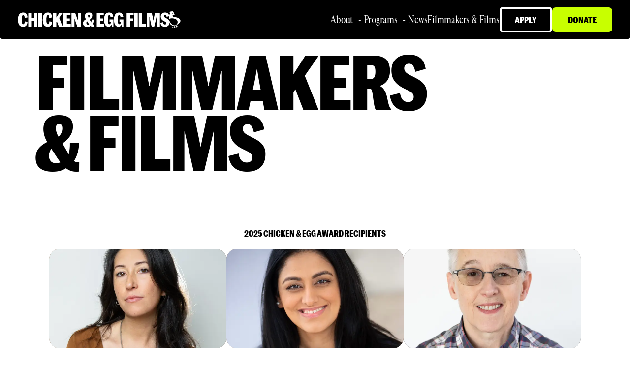

--- FILE ---
content_type: text/html; charset=utf-8
request_url: https://chickeneggfilms.org/filmmakers-and-films?phase=completed&sortby=director&theme=corporationsbusiness&program=project-hatched
body_size: 15333
content:
<!DOCTYPE html><html lang="en"><head><meta charSet="utf-8"/><meta name="viewport" content="width=device-width, initial-scale=1"/><meta name="theme-color" content="#ffffff"/><meta name="description" content="Chicken &amp; Egg Films champions women and gender-expansive documentary filmmakers around the globe with funding, mentorship, and access so they can tell stories that ignite change."/><meta property="og:site_name" content="Chicken &amp; Egg Films"/><meta property="og:title" content="Chicken &amp; Egg Films"/><meta property="twitter:title" content="Chicken &amp; Egg Films"/><meta property="og:type" content="website"/><meta property="og:url" content="https://chickeneggfilms.org/"/><meta property="og:image:width" content="2400"/><meta property="twitter:image" content="/og.png"/><meta property="og:image" content="/og.png"/><meta property="og:image:height" content="1260"/><meta property="og:description" content="Chicken &amp; Egg Films champions women and gender-expansive documentary filmmakers around the globe with funding, mentorship, and access so they can tell stories that ignite change."/><title>Filmmakers &amp; Films | Chicken &amp; Egg Films</title><meta name="next-head-count" content="15"/><link rel="apple-touch-icon" sizes="180x180" href="/favicon/apple-touch-icon.png"/><link rel="icon" type="image/png" sizes="32x32" href="/favicon/favicon-32x32.png"/><link rel="icon" type="image/png" sizes="16x16" href="/favicon/favicon-16x16.png"/><link rel="manifest" href="/favicon/site.webmanifest"/><meta name="msapplication-TileColor" content="#da532c"/><meta name="theme-color" content="#ffffff"/><link rel="preload" href="/_next/static/media/bde84f5436717993-s.p.woff2" as="font" type="font/woff2" crossorigin="anonymous" data-next-font="size-adjust"/><link rel="preload" href="/_next/static/media/dbdc01c23a00f505-s.p.woff2" as="font" type="font/woff2" crossorigin="anonymous" data-next-font="size-adjust"/><link rel="preload" href="/_next/static/css/37b39d56e7b1dbde.css" as="style"/><link rel="stylesheet" href="/_next/static/css/37b39d56e7b1dbde.css" data-n-g=""/><link rel="preload" href="/_next/static/css/69e193247fdc77ae.css" as="style"/><link rel="stylesheet" href="/_next/static/css/69e193247fdc77ae.css" data-n-p=""/><noscript data-n-css=""></noscript><script defer="" nomodule="" src="/_next/static/chunks/polyfills-78c92fac7aa8fdd8.js"></script><script src="/_next/static/chunks/webpack-91e4d7af6dfda032.js" defer=""></script><script src="/_next/static/chunks/framework-ecc4130bc7a58a64.js" defer=""></script><script src="/_next/static/chunks/main-48a2be0192cdda09.js" defer=""></script><script src="/_next/static/chunks/pages/_app-9d990c2615ce8d76.js" defer=""></script><script src="/_next/static/chunks/824-2c7f6a9548057e1f.js" defer=""></script><script src="/_next/static/chunks/516-ccfea54f21b8d4d1.js" defer=""></script><script src="/_next/static/chunks/pages/filmmakers-and-films-2bfcfc68970c0e8a.js" defer=""></script><script src="/_next/static/FzzKeYy_kGkvcDthjQvUB/_buildManifest.js" defer=""></script><script src="/_next/static/FzzKeYy_kGkvcDthjQvUB/_ssgManifest.js" defer=""></script></head><body class="__className_05bd2e __variable_05bd2e" style="min-height:100vh"><div id="__next"><header class="Header_header__1RJ5C" id="header"><div class="Header_headerInner__Y9UTH"><div class="Nav_desktopNav__OMmTC"><div><a class="Nav_logoWrapper__jb_Ka" href="/"><div class="Nav_textLogoWrapper__LtO3_"><svg viewBox="0 0 357 34" fill="none" class="Nav_icon__2ULSD Nav_desktopLogo__GY9MA"><path d="M0 18.3154V15.5833C0 6.1528 4.11268 0.510839 11.9846 0.510839C18.3964 0.510839 21.713 4.12511 22.2449 11.7912L15.3904 13.0683C15.5225 7.86744 14.0624 6.45873 12.2952 6.45873C9.72835 6.45873 8.62521 9.63189 8.62521 15.5798V19.1478C8.62521 24.1708 9.8176 27.5218 12.3416 27.5218C14.5515 27.5218 15.4832 25.6257 15.5689 20.866L22.3806 21.8798C21.8486 29.3289 18.3571 33.427 11.8561 33.427C3.98416 33.427 0.00357004 28.1835 0.00357004 18.3118L0 18.3154ZM24.1906 1.21519H32.1946V13.6873H37.7246V1.21519H45.7286V32.7689H37.7246V19.8557H32.1946V32.7689H24.1906V1.21519ZM48.0277 1.21519H56.0317V32.7689H48.0277V1.21519ZM58.1987 18.3154V15.5833C58.1987 6.1528 62.3114 0.510839 70.1833 0.510839C76.5951 0.510839 79.9117 4.12511 80.4436 11.7912L73.5891 13.0683C73.7212 7.86744 72.2611 6.45873 70.4939 6.45873C67.9271 6.45873 66.8239 9.63189 66.8239 15.5798V19.1478C66.8239 24.1708 68.0163 27.5218 70.5403 27.5218C72.7502 27.5218 73.682 25.6257 73.7676 20.866L80.5793 21.8798C80.0473 29.3289 76.5558 33.427 70.0548 33.427C62.1829 33.427 58.2023 28.1835 58.2023 18.3118L58.1987 18.3154ZM91.5036 20.7379L90.3969 22.3245V32.7689H82.3929V1.21519H90.3969V12.0118L97.3406 1.21519H105.123L96.9872 12.8513L105.038 32.7725H96.2375L91.5036 20.7415V20.7379ZM106.894 1.21519H123.523V6.85715H114.898V14.0857H121.885V19.7276H114.898V27.1305H124.362V32.7725H106.894V1.21875V1.21519ZM126.044 1.21519H134.622L139.135 13.73L140.727 18.0913H140.816L140.774 13.7726V1.21164H147.76V32.7653H139.71L134.712 19.3684L133.119 15.0497H132.987L133.03 19.3684V32.7653H126.044V1.21164V1.21519ZM185.371 1.21519H202V6.85715H193.375V14.0857H200.361V19.7276H193.375V27.1305H202.839V32.7725H185.371V1.21875V1.21519ZM202.885 18.8881V15.5833C202.885 6.24173 206.998 0.510839 214.695 0.510839C220.71 0.510839 223.938 4.38835 224.559 10.073L217.879 11.528C217.922 8.22318 216.905 6.45873 215.005 6.45873C212.485 6.45873 211.51 9.41133 211.51 15.1422V19.2865C211.51 24.5763 213.103 27.5289 215.623 27.5289C217.394 27.5289 218.543 25.7645 218.543 22.8581V21.8443H215.58V16.5545H224.912V32.7725H221.153L220.446 28.6744H220.357C219.029 31.8902 216.198 33.4768 213.37 33.4768C206.691 33.4768 202.889 27.3511 202.889 18.8881H202.885ZM226.458 18.8881V15.5833C226.458 6.24173 230.571 0.510839 238.268 0.510839C244.283 0.510839 247.511 4.38835 248.132 10.073L241.452 11.528C241.495 8.22318 240.478 6.45873 238.578 6.45873C236.058 6.45873 235.083 9.41133 235.083 15.1422V19.2865C235.083 24.5763 236.676 27.5289 239.196 27.5289C240.967 27.5289 242.116 25.7645 242.116 22.8581V21.8443H239.153V16.5545H248.485V32.7725H244.726L244.019 28.6744H243.93C242.602 31.8902 239.771 33.4768 236.943 33.4768C230.264 33.4768 226.462 27.3511 226.462 18.8881H226.458ZM255.986 1.21519H272.44V6.85715H263.993V14.0857H270.673V19.7276H263.993V32.7725H255.989V1.21875L255.986 1.21519ZM274.207 1.21519H282.211V32.7689H274.207V1.21519ZM284.51 1.21519H292.514V26.291H301.625V32.7689H284.51V1.21519ZM309.676 32.7689H303.264V1.21519H315.427L318.037 13.8651L319.011 18.8027H319.143L320.161 13.8651L322.813 1.21519H334.355V32.7689H326.837V10.1157H326.615L325.287 15.8466L321.218 32.7689H314.938L311.136 15.8893L309.854 10.1157H309.676V32.7689ZM335.505 24.306L341.431 22.8083C342.006 26.6858 343.641 28.1408 346.208 28.1408C348.111 28.1408 349.349 27.1696 349.349 25.1455C349.349 22.8546 347.714 22.1502 344.041 20.3858C338.247 17.611 336.433 14.1711 336.433 9.72082C336.433 4.1678 340.149 0.510839 346.472 0.510839C353.373 0.510839 355.583 4.29941 356.29 8.79591L350.274 10.5141C349.699 7.42988 348.639 5.71169 346.472 5.75438C344.88 5.79706 343.862 6.85715 343.862 8.48642C343.862 10.2509 344.969 11.3074 347.711 12.6734C353.373 15.5371 357 17.3905 357 23.2494C357 29.1084 353.594 33.4733 346.254 33.4733C340.549 33.4733 336.701 30.9618 335.508 24.306H335.505ZM160.027 16.2201C159.656 15.441 159.259 14.6904 158.942 13.9149C158.053 11.7521 157.674 9.50382 157.928 7.16308C158.045 6.08521 158.331 5.06425 158.859 4.11444C159.37 3.2002 160.095 2.47806 160.973 1.90888C162.312 1.04089 163.8 0.638906 165.371 0.496612C166.739 0.372104 168.106 0.404119 169.459 0.61756C170.63 0.802543 171.747 1.16539 172.733 1.8484C173.993 2.71995 174.682 3.94012 174.921 5.43421C175.228 7.34807 175.042 9.20856 174.289 10.9979C173.836 12.0722 173.197 13.0363 172.443 13.9256C171.497 15.0391 170.405 15.9889 169.205 16.8213C169.13 16.8747 169.055 16.9316 168.966 16.9956C170.18 19.1087 171.39 21.2039 172.615 23.3348C173.186 21.179 173.315 19.0197 173.297 16.8355H178.63C178.555 20.6099 177.731 24.1708 175.706 27.4186C176.613 28.1337 177.67 28.2439 178.787 28.1977C178.791 28.2617 178.802 28.3258 178.802 28.3862C178.791 29.9942 178.777 31.6056 178.77 33.2136C178.77 33.3914 178.73 33.4875 178.537 33.4946C178.056 33.5159 177.577 33.5622 177.095 33.5693C175.992 33.58 174.907 33.4555 173.857 33.0891C172.904 32.7582 172.022 32.2922 171.222 31.6768C171.073 31.5594 170.965 31.5523 170.805 31.6554C169.098 32.7369 167.224 33.3096 165.218 33.4804C163.868 33.5978 162.515 33.6191 161.166 33.4733C159.523 33.2954 157.938 32.9076 156.528 32.0076C155.189 31.1539 154.243 29.9835 153.758 28.4645C153.169 26.6289 153.14 24.7684 153.611 22.9079C153.944 21.6024 154.6 20.4605 155.518 19.4644C156.7 18.1802 158.095 17.1913 159.648 16.4051C159.777 16.3411 159.909 16.2735 160.023 16.213L160.027 16.2201ZM167.806 28.0839C165.882 25.5404 164.264 22.819 162.522 20.1794C162.512 20.1616 162.494 20.1474 162.476 20.1261C162.454 20.151 162.433 20.1688 162.419 20.1901C161.362 21.8123 160.905 23.5696 161.244 25.4906C161.487 26.8672 162.469 28.1088 163.997 28.4503C165.3 28.7455 166.564 28.6068 167.81 28.0803L167.806 28.0839ZM166.703 13.0363C167.278 12.5489 167.763 11.9762 168.124 11.3145C168.806 10.0588 169.045 8.71765 168.859 7.30538C168.802 6.87138 168.702 6.43739 168.384 6.11011C167.931 5.64054 167.353 5.57651 166.742 5.63698C166.185 5.6939 165.75 5.9358 165.478 6.44806C165.196 6.97455 165.128 7.54372 165.146 8.12001C165.207 9.89869 165.739 11.5351 166.703 13.0398V13.0363Z" fill="white"></path></svg></div><svg viewBox="0 0 33 50" fill="none" class="Nav_icon__2ULSD Nav_logo__au6jc"><path d="M32.9153 27.6296C32.5494 25.3383 30.7873 22.1406 24.5946 19.9365C17.5292 17.42 12.0318 18.2701 11.4379 18.3686C11.435 18.3686 11.4322 18.3686 11.4266 18.3686C10.2303 15.3764 10.6778 12.5728 10.6778 12.5728C12.7862 11.6777 16.9212 12.3251 16.9212 12.3251C16.9466 12.3533 16.7917 11.5116 15.4828 10.1745C14.9818 9.66224 14.1401 9.0486 13.8249 8.82341C14.1739 8.14502 14.4695 7.31463 14.4807 6.44765C14.5033 4.52509 12.3865 3.82138 12.1219 4.93888C11.9192 3.94523 11.5392 2.83617 10.8298 1.92697C9.22254 -0.13352 6.35137 0.972725 7.15643 2.39705C6.57375 2.22816 5.96291 2.11556 5.33801 2.08741C1.6252 1.91289 0.307831 6.3238 3.10019 6.2478C3.83768 6.22809 4.62023 6.16898 5.34647 6.07046C1.51824 7.32308 0.966518 12.3251 0.493619 16.7191C0.0967218 20.4038 0.0207202 23.6634 0.0010161 26.1349C-0.0327624 30.5767 0.761041 35.9644 4.57519 39.7955C7.45199 42.6863 10.9593 43.7194 14.9846 43.3703C14.9987 43.3703 14.7481 45.4168 14.7481 45.4168L8.29645 47.1113L8.65676 48.4821L15.1394 46.7792L15.587 47.3168L14.2696 47.922L14.8607 49.2084L21.0478 46.3625L21.9711 48.7665L23.2941 48.2598L22.4721 46.1205L27.0914 47.0409L27.3672 45.6532L22.0837 44.6004L22.9563 40.5555C22.9563 40.5555 34.0919 35.0439 32.9125 27.6352L32.9153 27.6296ZM8.4203 8.80933C8.45971 8.09717 9.07055 7.55108 9.78271 7.59049C10.4949 7.6299 11.0409 8.24073 11.0015 8.95289C10.9621 9.66505 10.3513 10.2111 9.63915 10.1717C8.92698 10.1323 8.38089 9.52149 8.4203 8.80933ZM20.544 45.0339L16.924 46.6975L16.1387 45.7545L16.4399 43.1592C19.3786 42.4302 21.3321 41.383 21.3321 41.383L20.544 45.0339ZM10.6638 40.7835C5.99671 38.0193 -1.27693 28.626 1.30712 24.2574C2.49781 22.2447 5.8644 21.3468 10.5737 21.7915C14.1345 22.0786 18.0275 23.168 20.2963 24.5135C22.9929 26.1095 24.9267 29.1918 24.9183 32.6288C24.9323 34.3149 24.4904 35.9897 23.615 37.4676C20.9521 41.9629 15.1366 43.4351 10.6638 40.7863V40.7835Z" fill="white"></path></svg></a></div><nav class="Nav_navigation__4Kra3"><div class="Nav_navLinkWrapper__KKFW8"><a class="Nav_link__RZJlp" href="/about">About</a><div class="NavDropdown_subNavWrapper__DN96j"><svg viewBox="0 0 8 4" class="NavDropdown_triangle__llDSg"><g id="Page-1" stroke="none" stroke-width="1" fill="none" fill-rule="evenodd"><polygon id="Triangle" fill="#FFFFFF" transform="translate(4.000000, 2.000000) rotate(-180.000000) translate(-4.000000, -2.000000) " points="4 0 8 4 0 4"></polygon></g></svg><div class="NavDropdown_dropdownContent__JoMCJ"><a class="NavDropdown_dropdownLink__XxHnG" href="/about#vision-mission">Vision &amp; Mission</a><a class="NavDropdown_dropdownLink__XxHnG" href="/about/team">Team</a><a class="NavDropdown_dropdownLink__XxHnG" href="/about#history">History</a></div></div></div><div class="Nav_navLinkWrapper__KKFW8"><a class="Nav_link__RZJlp" href="/programs">Programs</a><div class="NavDropdown_subNavWrapper__DN96j"><svg viewBox="0 0 8 4" class="NavDropdown_triangle__llDSg"><g id="Page-1" stroke="none" stroke-width="1" fill="none" fill-rule="evenodd"><polygon id="Triangle" fill="#FFFFFF" transform="translate(4.000000, 2.000000) rotate(-180.000000) translate(-4.000000, -2.000000) " points="4 0 8 4 0 4"></polygon></g></svg><div class="NavDropdown_dropdownContent__JoMCJ"><a class="NavDropdown_dropdownLink__XxHnG" href="/programs/egg-celerator-lab">(Egg)celerator Lab</a><a class="NavDropdown_dropdownLink__XxHnG" href="/programs/project-hatched">Project: Hatched</a><a class="NavDropdown_dropdownLink__XxHnG" href="/programs/research-and-development-grant">Research &amp; Development Grant</a><a class="NavDropdown_dropdownLink__XxHnG" href="/programs/chicken-and-egg-award">Chicken &amp; Egg Award</a><a class="NavDropdown_dropdownLink__XxHnG" href="/programs/alumnest">AlumNest</a></div></div></div><div class="Nav_navLinkWrapper__KKFW8"><a class="Nav_link__RZJlp" href="/news">News</a></div><div class="Nav_navLinkWrapper__KKFW8"><a class="Nav_link__RZJlp Nav_activeLink__qTS2N" href="/filmmakers-and-films">Filmmakers &amp; Films</a></div><div class="Nav_navLinkWrapper__KKFW8"><a class="ButtonLink_element__K6dNk ButtonLink_btnSecondary__ZUVdn ButtonLink_btnTextOnly__tjZbu ButtonLink_inverse__XOhGd Nav_applyBtn__E5wSo" href="/apply"><span class="ButtonLink_inner__soqwW"><span>apply</span></span></a></div><div class="Nav_navLinkWrapper__KKFW8"><a class="ButtonLink_element__K6dNk ButtonLink_btnPrimary__PSECk ButtonLink_btnTextOnly__tjZbu Nav_donateBtn__U6gBz" target="_blank" href="https://www.classy.org/give/627451/#!/donation/checkout"><span class="ButtonLink_inner__soqwW"><span>donate</span></span></a></div></nav><button type="button" aria-expanded="false" class="Nav_navBtn__ANUtY Nav_burgerMenuDesktop__g4jeT"><svg viewBox="0 0 30 20" fill="none" xmlns="http://www.w3.org/2000/svg" class="Nav_navIcon__b_V1p"><path class="Nav_path1__mwRsM" d="M0 20V16.6667H30V20H0Z" fill="#C8FF00"></path><path class="Nav_path2__HG3gZ" d="M0 11.6667V8.33333H30V11.6667H0Z" fill="#C8FF00"></path><path class="Nav_path3__UM7xx" d="M0 3.33333V0H30V3.33333H0Z" fill="#C8FF00"></path></svg></button></div><div class="Nav_mobileNavWrapper__LD2sY"><a class="Nav_logoWrapper__jb_Ka" href="/"><svg viewBox="0 0 33 50" fill="none" class="Nav_icon__2ULSD Nav_logo__au6jc"><path d="M32.9153 27.6296C32.5494 25.3383 30.7873 22.1406 24.5946 19.9365C17.5292 17.42 12.0318 18.2701 11.4379 18.3686C11.435 18.3686 11.4322 18.3686 11.4266 18.3686C10.2303 15.3764 10.6778 12.5728 10.6778 12.5728C12.7862 11.6777 16.9212 12.3251 16.9212 12.3251C16.9466 12.3533 16.7917 11.5116 15.4828 10.1745C14.9818 9.66224 14.1401 9.0486 13.8249 8.82341C14.1739 8.14502 14.4695 7.31463 14.4807 6.44765C14.5033 4.52509 12.3865 3.82138 12.1219 4.93888C11.9192 3.94523 11.5392 2.83617 10.8298 1.92697C9.22254 -0.13352 6.35137 0.972725 7.15643 2.39705C6.57375 2.22816 5.96291 2.11556 5.33801 2.08741C1.6252 1.91289 0.307831 6.3238 3.10019 6.2478C3.83768 6.22809 4.62023 6.16898 5.34647 6.07046C1.51824 7.32308 0.966518 12.3251 0.493619 16.7191C0.0967218 20.4038 0.0207202 23.6634 0.0010161 26.1349C-0.0327624 30.5767 0.761041 35.9644 4.57519 39.7955C7.45199 42.6863 10.9593 43.7194 14.9846 43.3703C14.9987 43.3703 14.7481 45.4168 14.7481 45.4168L8.29645 47.1113L8.65676 48.4821L15.1394 46.7792L15.587 47.3168L14.2696 47.922L14.8607 49.2084L21.0478 46.3625L21.9711 48.7665L23.2941 48.2598L22.4721 46.1205L27.0914 47.0409L27.3672 45.6532L22.0837 44.6004L22.9563 40.5555C22.9563 40.5555 34.0919 35.0439 32.9125 27.6352L32.9153 27.6296ZM8.4203 8.80933C8.45971 8.09717 9.07055 7.55108 9.78271 7.59049C10.4949 7.6299 11.0409 8.24073 11.0015 8.95289C10.9621 9.66505 10.3513 10.2111 9.63915 10.1717C8.92698 10.1323 8.38089 9.52149 8.4203 8.80933ZM20.544 45.0339L16.924 46.6975L16.1387 45.7545L16.4399 43.1592C19.3786 42.4302 21.3321 41.383 21.3321 41.383L20.544 45.0339ZM10.6638 40.7835C5.99671 38.0193 -1.27693 28.626 1.30712 24.2574C2.49781 22.2447 5.8644 21.3468 10.5737 21.7915C14.1345 22.0786 18.0275 23.168 20.2963 24.5135C22.9929 26.1095 24.9267 29.1918 24.9183 32.6288C24.9323 34.3149 24.4904 35.9897 23.615 37.4676C20.9521 41.9629 15.1366 43.4351 10.6638 40.7863V40.7835Z" fill="white"></path></svg></a><button type="button" aria-expanded="false" class="Nav_navBtn__ANUtY"><svg viewBox="0 0 30 20" fill="none" xmlns="http://www.w3.org/2000/svg" class="Nav_navIcon__b_V1p"><path class="Nav_path1__mwRsM" d="M0 20V16.6667H30V20H0Z" fill="#C8FF00"></path><path class="Nav_path2__HG3gZ" d="M0 11.6667V8.33333H30V11.6667H0Z" fill="#C8FF00"></path><path class="Nav_path3__UM7xx" d="M0 3.33333V0H30V3.33333H0Z" fill="#C8FF00"></path></svg></button><div class="Nav_mobileNav__VOkKd"><nav class="Nav_navigation__4Kra3"><div class="Nav_navLinkWrapper__KKFW8 Nav_isNavItemHidden__ECT4N"><a class="Nav_link__RZJlp" href="/about">About</a><div class="NavDropdown_subNavWrapper__DN96j"><svg viewBox="0 0 8 4" class="NavDropdown_triangle__llDSg"><g id="Page-1" stroke="none" stroke-width="1" fill="none" fill-rule="evenodd"><polygon id="Triangle" fill="#FFFFFF" transform="translate(4.000000, 2.000000) rotate(-180.000000) translate(-4.000000, -2.000000) " points="4 0 8 4 0 4"></polygon></g></svg><div class="NavDropdown_dropdownContent__JoMCJ"><a class="NavDropdown_dropdownLink__XxHnG" href="/about#vision-mission">Vision &amp; Mission</a><a class="NavDropdown_dropdownLink__XxHnG" href="/about/team">Team</a><a class="NavDropdown_dropdownLink__XxHnG" href="/about#history">History</a></div></div></div><div class="Nav_navLinkWrapper__KKFW8 Nav_isNavItemHidden__ECT4N"><a class="Nav_link__RZJlp" href="/programs">Programs</a><div class="NavDropdown_subNavWrapper__DN96j"><svg viewBox="0 0 8 4" class="NavDropdown_triangle__llDSg"><g id="Page-1" stroke="none" stroke-width="1" fill="none" fill-rule="evenodd"><polygon id="Triangle" fill="#FFFFFF" transform="translate(4.000000, 2.000000) rotate(-180.000000) translate(-4.000000, -2.000000) " points="4 0 8 4 0 4"></polygon></g></svg><div class="NavDropdown_dropdownContent__JoMCJ"><a class="NavDropdown_dropdownLink__XxHnG" href="/programs/egg-celerator-lab">(Egg)celerator Lab</a><a class="NavDropdown_dropdownLink__XxHnG" href="/programs/project-hatched">Project: Hatched</a><a class="NavDropdown_dropdownLink__XxHnG" href="/programs/research-and-development-grant">Research &amp; Development Grant</a><a class="NavDropdown_dropdownLink__XxHnG" href="/programs/chicken-and-egg-award">Chicken &amp; Egg Award</a><a class="NavDropdown_dropdownLink__XxHnG" href="/programs/alumnest">AlumNest</a></div></div></div><div class="Nav_navLinkWrapper__KKFW8 Nav_isNavItemHidden__ECT4N"><a class="Nav_link__RZJlp" href="/news">News</a></div><div class="Nav_navLinkWrapper__KKFW8 Nav_isNavItemHidden__ECT4N"><a class="Nav_link__RZJlp Nav_activeLink__qTS2N" href="/filmmakers-and-films">Filmmakers &amp; Films</a></div><div class="Nav_navLinkWrapper__KKFW8 Nav_isNavItemHidden__ECT4N"><a class="ButtonLink_element__K6dNk ButtonLink_btnSecondary__ZUVdn ButtonLink_btnTextOnly__tjZbu ButtonLink_inverse__XOhGd Nav_applyBtn__E5wSo" href="/apply"><span class="ButtonLink_inner__soqwW"><span>apply</span></span></a></div><div class="Nav_navLinkWrapper__KKFW8 Nav_isNavItemHidden__ECT4N"><a class="ButtonLink_element__K6dNk ButtonLink_btnPrimary__PSECk ButtonLink_btnTextOnly__tjZbu Nav_donateBtn__U6gBz" target="_blank" href="https://www.classy.org/give/627451/#!/donation/checkout"><span class="ButtonLink_inner__soqwW"><span>donate</span></span></a></div></nav></div></div></div></header><main><div class="Grantees_wrapper__E8oKx"><h1 class="Grantees_title__87DIa">Filmmakers <br/>&amp; Films</h1><div class="Grantees_winnersSection__2fbS0"><div class="Grantees_winnersTitle__yBkTw">2025 Chicken &amp; Egg Award<!-- --> Recipients</div><div class="Grantees_winnersList__9sJR6"><div class="Grantees_item__ayTs6"><a class="Creator_wrapper__yI_bK Creator_creatorM__abfhn" href="/filmmakers-and-films/filmmaker/rita-baghdadi"><div class="Creator_imageWrapper__GagD4"><div class="ImageBlock_focalPointImgWrapper__D3_xF"><img alt="A woman with dark hair looks into the camera." loading="lazy" decoding="async" data-nimg="fill" class="ImageBlock_focalPointImg__h4C8V" style="position:absolute;height:100%;width:100%;left:0;top:0;right:0;bottom:0;object-fit:cover;object-position:42.582488958170956% 30.293582748765914%;color:transparent" sizes="33vw" srcSet="/_next/image?url=https%3A%2F%2Fimages.ctfassets.net%2F3k9mve5oh53t%2FTbMI6yGtO1rOagYnobJ0f%2F3362d796956507b51bc05e118ea070f7%2FChickenandEgg-RitaBaghdadi-2.jpg&amp;w=256&amp;q=75 256w, /_next/image?url=https%3A%2F%2Fimages.ctfassets.net%2F3k9mve5oh53t%2FTbMI6yGtO1rOagYnobJ0f%2F3362d796956507b51bc05e118ea070f7%2FChickenandEgg-RitaBaghdadi-2.jpg&amp;w=384&amp;q=75 384w, /_next/image?url=https%3A%2F%2Fimages.ctfassets.net%2F3k9mve5oh53t%2FTbMI6yGtO1rOagYnobJ0f%2F3362d796956507b51bc05e118ea070f7%2FChickenandEgg-RitaBaghdadi-2.jpg&amp;w=640&amp;q=75 640w, /_next/image?url=https%3A%2F%2Fimages.ctfassets.net%2F3k9mve5oh53t%2FTbMI6yGtO1rOagYnobJ0f%2F3362d796956507b51bc05e118ea070f7%2FChickenandEgg-RitaBaghdadi-2.jpg&amp;w=750&amp;q=75 750w, /_next/image?url=https%3A%2F%2Fimages.ctfassets.net%2F3k9mve5oh53t%2FTbMI6yGtO1rOagYnobJ0f%2F3362d796956507b51bc05e118ea070f7%2FChickenandEgg-RitaBaghdadi-2.jpg&amp;w=828&amp;q=75 828w, /_next/image?url=https%3A%2F%2Fimages.ctfassets.net%2F3k9mve5oh53t%2FTbMI6yGtO1rOagYnobJ0f%2F3362d796956507b51bc05e118ea070f7%2FChickenandEgg-RitaBaghdadi-2.jpg&amp;w=1080&amp;q=75 1080w, /_next/image?url=https%3A%2F%2Fimages.ctfassets.net%2F3k9mve5oh53t%2FTbMI6yGtO1rOagYnobJ0f%2F3362d796956507b51bc05e118ea070f7%2FChickenandEgg-RitaBaghdadi-2.jpg&amp;w=1200&amp;q=75 1200w, /_next/image?url=https%3A%2F%2Fimages.ctfassets.net%2F3k9mve5oh53t%2FTbMI6yGtO1rOagYnobJ0f%2F3362d796956507b51bc05e118ea070f7%2FChickenandEgg-RitaBaghdadi-2.jpg&amp;w=1920&amp;q=75 1920w, /_next/image?url=https%3A%2F%2Fimages.ctfassets.net%2F3k9mve5oh53t%2FTbMI6yGtO1rOagYnobJ0f%2F3362d796956507b51bc05e118ea070f7%2FChickenandEgg-RitaBaghdadi-2.jpg&amp;w=2048&amp;q=75 2048w, /_next/image?url=https%3A%2F%2Fimages.ctfassets.net%2F3k9mve5oh53t%2FTbMI6yGtO1rOagYnobJ0f%2F3362d796956507b51bc05e118ea070f7%2FChickenandEgg-RitaBaghdadi-2.jpg&amp;w=3840&amp;q=75 3840w" src="/_next/image?url=https%3A%2F%2Fimages.ctfassets.net%2F3k9mve5oh53t%2FTbMI6yGtO1rOagYnobJ0f%2F3362d796956507b51bc05e118ea070f7%2FChickenandEgg-RitaBaghdadi-2.jpg&amp;w=3840&amp;q=75"/></div></div><div class="Creator_name__cI5IN">Rita Baghdadi</div><div class="Creator_imageCaption__9wF6v">PHOTO: METTIE OSTROWSKI</div></a></div><div class="Grantees_item__ayTs6"><a class="Creator_wrapper__yI_bK Creator_creatorM__abfhn" href="/filmmakers-and-films/filmmaker/habiba-nosheen"><div class="Creator_imageWrapper__GagD4"><div class="ImageBlock_focalPointImgWrapper__D3_xF"><img alt="" loading="lazy" decoding="async" data-nimg="fill" class="ImageBlock_focalPointImg__h4C8V" style="position:absolute;height:100%;width:100%;left:0;top:0;right:0;bottom:0;object-fit:cover;object-position:52.6219512195122% 15.72646103896104%;color:transparent" sizes="33vw" srcSet="/_next/image?url=https%3A%2F%2Fimages.ctfassets.net%2F3k9mve5oh53t%2F4ljw9ad8f9odNcOrqDCNX0%2Fd6fe7b100d56b29d314344ccd0f9d90a%2FCEA_2025_Habiba_Nosheen_Headshot.jpg&amp;w=256&amp;q=75 256w, /_next/image?url=https%3A%2F%2Fimages.ctfassets.net%2F3k9mve5oh53t%2F4ljw9ad8f9odNcOrqDCNX0%2Fd6fe7b100d56b29d314344ccd0f9d90a%2FCEA_2025_Habiba_Nosheen_Headshot.jpg&amp;w=384&amp;q=75 384w, /_next/image?url=https%3A%2F%2Fimages.ctfassets.net%2F3k9mve5oh53t%2F4ljw9ad8f9odNcOrqDCNX0%2Fd6fe7b100d56b29d314344ccd0f9d90a%2FCEA_2025_Habiba_Nosheen_Headshot.jpg&amp;w=640&amp;q=75 640w, /_next/image?url=https%3A%2F%2Fimages.ctfassets.net%2F3k9mve5oh53t%2F4ljw9ad8f9odNcOrqDCNX0%2Fd6fe7b100d56b29d314344ccd0f9d90a%2FCEA_2025_Habiba_Nosheen_Headshot.jpg&amp;w=750&amp;q=75 750w, /_next/image?url=https%3A%2F%2Fimages.ctfassets.net%2F3k9mve5oh53t%2F4ljw9ad8f9odNcOrqDCNX0%2Fd6fe7b100d56b29d314344ccd0f9d90a%2FCEA_2025_Habiba_Nosheen_Headshot.jpg&amp;w=828&amp;q=75 828w, /_next/image?url=https%3A%2F%2Fimages.ctfassets.net%2F3k9mve5oh53t%2F4ljw9ad8f9odNcOrqDCNX0%2Fd6fe7b100d56b29d314344ccd0f9d90a%2FCEA_2025_Habiba_Nosheen_Headshot.jpg&amp;w=1080&amp;q=75 1080w, /_next/image?url=https%3A%2F%2Fimages.ctfassets.net%2F3k9mve5oh53t%2F4ljw9ad8f9odNcOrqDCNX0%2Fd6fe7b100d56b29d314344ccd0f9d90a%2FCEA_2025_Habiba_Nosheen_Headshot.jpg&amp;w=1200&amp;q=75 1200w, /_next/image?url=https%3A%2F%2Fimages.ctfassets.net%2F3k9mve5oh53t%2F4ljw9ad8f9odNcOrqDCNX0%2Fd6fe7b100d56b29d314344ccd0f9d90a%2FCEA_2025_Habiba_Nosheen_Headshot.jpg&amp;w=1920&amp;q=75 1920w, /_next/image?url=https%3A%2F%2Fimages.ctfassets.net%2F3k9mve5oh53t%2F4ljw9ad8f9odNcOrqDCNX0%2Fd6fe7b100d56b29d314344ccd0f9d90a%2FCEA_2025_Habiba_Nosheen_Headshot.jpg&amp;w=2048&amp;q=75 2048w, /_next/image?url=https%3A%2F%2Fimages.ctfassets.net%2F3k9mve5oh53t%2F4ljw9ad8f9odNcOrqDCNX0%2Fd6fe7b100d56b29d314344ccd0f9d90a%2FCEA_2025_Habiba_Nosheen_Headshot.jpg&amp;w=3840&amp;q=75 3840w" src="/_next/image?url=https%3A%2F%2Fimages.ctfassets.net%2F3k9mve5oh53t%2F4ljw9ad8f9odNcOrqDCNX0%2Fd6fe7b100d56b29d314344ccd0f9d90a%2FCEA_2025_Habiba_Nosheen_Headshot.jpg&amp;w=3840&amp;q=75"/></div></div><div class="Creator_name__cI5IN">Habiba Nosheen</div><div class="Creator_imageCaption__9wF6v">Photo courtesy of Tara Noelle</div></a></div><div class="Grantees_item__ayTs6"><a class="Creator_wrapper__yI_bK Creator_creatorM__abfhn" href="/filmmakers-and-films/filmmaker/jenni-olson"><div class="Creator_imageWrapper__GagD4"><div class="ImageBlock_focalPointImgWrapper__D3_xF"><img alt="A color image of a person with short hair, glasses, and a plaid shirt smiling directly at the camera." loading="lazy" decoding="async" data-nimg="fill" class="ImageBlock_focalPointImg__h4C8V" style="position:absolute;height:100%;width:100%;left:0;top:0;right:0;bottom:0;object-fit:cover;object-position:46.800000000000004% 38.57142857142858%;color:transparent" sizes="33vw" srcSet="/_next/image?url=https%3A%2F%2Fimages.ctfassets.net%2F3k9mve5oh53t%2F7BNhVf1V7QodcjxIgj9UXO%2Fe57998820517c423d255aaf34fc19ebd%2FChickenandEgg-JenniOlson-2.jpg&amp;w=256&amp;q=75 256w, /_next/image?url=https%3A%2F%2Fimages.ctfassets.net%2F3k9mve5oh53t%2F7BNhVf1V7QodcjxIgj9UXO%2Fe57998820517c423d255aaf34fc19ebd%2FChickenandEgg-JenniOlson-2.jpg&amp;w=384&amp;q=75 384w, /_next/image?url=https%3A%2F%2Fimages.ctfassets.net%2F3k9mve5oh53t%2F7BNhVf1V7QodcjxIgj9UXO%2Fe57998820517c423d255aaf34fc19ebd%2FChickenandEgg-JenniOlson-2.jpg&amp;w=640&amp;q=75 640w, /_next/image?url=https%3A%2F%2Fimages.ctfassets.net%2F3k9mve5oh53t%2F7BNhVf1V7QodcjxIgj9UXO%2Fe57998820517c423d255aaf34fc19ebd%2FChickenandEgg-JenniOlson-2.jpg&amp;w=750&amp;q=75 750w, /_next/image?url=https%3A%2F%2Fimages.ctfassets.net%2F3k9mve5oh53t%2F7BNhVf1V7QodcjxIgj9UXO%2Fe57998820517c423d255aaf34fc19ebd%2FChickenandEgg-JenniOlson-2.jpg&amp;w=828&amp;q=75 828w, /_next/image?url=https%3A%2F%2Fimages.ctfassets.net%2F3k9mve5oh53t%2F7BNhVf1V7QodcjxIgj9UXO%2Fe57998820517c423d255aaf34fc19ebd%2FChickenandEgg-JenniOlson-2.jpg&amp;w=1080&amp;q=75 1080w, /_next/image?url=https%3A%2F%2Fimages.ctfassets.net%2F3k9mve5oh53t%2F7BNhVf1V7QodcjxIgj9UXO%2Fe57998820517c423d255aaf34fc19ebd%2FChickenandEgg-JenniOlson-2.jpg&amp;w=1200&amp;q=75 1200w, /_next/image?url=https%3A%2F%2Fimages.ctfassets.net%2F3k9mve5oh53t%2F7BNhVf1V7QodcjxIgj9UXO%2Fe57998820517c423d255aaf34fc19ebd%2FChickenandEgg-JenniOlson-2.jpg&amp;w=1920&amp;q=75 1920w, /_next/image?url=https%3A%2F%2Fimages.ctfassets.net%2F3k9mve5oh53t%2F7BNhVf1V7QodcjxIgj9UXO%2Fe57998820517c423d255aaf34fc19ebd%2FChickenandEgg-JenniOlson-2.jpg&amp;w=2048&amp;q=75 2048w, /_next/image?url=https%3A%2F%2Fimages.ctfassets.net%2F3k9mve5oh53t%2F7BNhVf1V7QodcjxIgj9UXO%2Fe57998820517c423d255aaf34fc19ebd%2FChickenandEgg-JenniOlson-2.jpg&amp;w=3840&amp;q=75 3840w" src="/_next/image?url=https%3A%2F%2Fimages.ctfassets.net%2F3k9mve5oh53t%2F7BNhVf1V7QodcjxIgj9UXO%2Fe57998820517c423d255aaf34fc19ebd%2FChickenandEgg-JenniOlson-2.jpg&amp;w=3840&amp;q=75"/></div></div><div class="Creator_name__cI5IN">Jenni Olson</div><div class="Creator_imageCaption__9wF6v">PHOTO: METTIE OSTROWSKI</div></a></div><div class="Grantees_item__ayTs6"><a class="Creator_wrapper__yI_bK Creator_creatorM__abfhn" href="/filmmakers-and-films/filmmaker/anupama-srinivasan"><div class="Creator_imageWrapper__GagD4"><div class="ImageBlock_focalPointImgWrapper__D3_xF"><img alt="A portrait of a woman with dark hair smiling and looking past the camera." loading="lazy" decoding="async" data-nimg="fill" class="ImageBlock_focalPointImg__h4C8V" style="position:absolute;height:100%;width:100%;left:0;top:0;right:0;bottom:0;object-fit:cover;object-position:49.587951122477975% 32.86642306130735%;color:transparent" sizes="33vw" srcSet="/_next/image?url=https%3A%2F%2Fimages.ctfassets.net%2F3k9mve5oh53t%2FOShy7CjJkTCErqPEfgp66%2F2984b4d58c55ed20b9da867531897174%2FChickenandEgg-AnupamaSrinivasan-1.jpg&amp;w=256&amp;q=75 256w, /_next/image?url=https%3A%2F%2Fimages.ctfassets.net%2F3k9mve5oh53t%2FOShy7CjJkTCErqPEfgp66%2F2984b4d58c55ed20b9da867531897174%2FChickenandEgg-AnupamaSrinivasan-1.jpg&amp;w=384&amp;q=75 384w, /_next/image?url=https%3A%2F%2Fimages.ctfassets.net%2F3k9mve5oh53t%2FOShy7CjJkTCErqPEfgp66%2F2984b4d58c55ed20b9da867531897174%2FChickenandEgg-AnupamaSrinivasan-1.jpg&amp;w=640&amp;q=75 640w, /_next/image?url=https%3A%2F%2Fimages.ctfassets.net%2F3k9mve5oh53t%2FOShy7CjJkTCErqPEfgp66%2F2984b4d58c55ed20b9da867531897174%2FChickenandEgg-AnupamaSrinivasan-1.jpg&amp;w=750&amp;q=75 750w, /_next/image?url=https%3A%2F%2Fimages.ctfassets.net%2F3k9mve5oh53t%2FOShy7CjJkTCErqPEfgp66%2F2984b4d58c55ed20b9da867531897174%2FChickenandEgg-AnupamaSrinivasan-1.jpg&amp;w=828&amp;q=75 828w, /_next/image?url=https%3A%2F%2Fimages.ctfassets.net%2F3k9mve5oh53t%2FOShy7CjJkTCErqPEfgp66%2F2984b4d58c55ed20b9da867531897174%2FChickenandEgg-AnupamaSrinivasan-1.jpg&amp;w=1080&amp;q=75 1080w, /_next/image?url=https%3A%2F%2Fimages.ctfassets.net%2F3k9mve5oh53t%2FOShy7CjJkTCErqPEfgp66%2F2984b4d58c55ed20b9da867531897174%2FChickenandEgg-AnupamaSrinivasan-1.jpg&amp;w=1200&amp;q=75 1200w, /_next/image?url=https%3A%2F%2Fimages.ctfassets.net%2F3k9mve5oh53t%2FOShy7CjJkTCErqPEfgp66%2F2984b4d58c55ed20b9da867531897174%2FChickenandEgg-AnupamaSrinivasan-1.jpg&amp;w=1920&amp;q=75 1920w, /_next/image?url=https%3A%2F%2Fimages.ctfassets.net%2F3k9mve5oh53t%2FOShy7CjJkTCErqPEfgp66%2F2984b4d58c55ed20b9da867531897174%2FChickenandEgg-AnupamaSrinivasan-1.jpg&amp;w=2048&amp;q=75 2048w, /_next/image?url=https%3A%2F%2Fimages.ctfassets.net%2F3k9mve5oh53t%2FOShy7CjJkTCErqPEfgp66%2F2984b4d58c55ed20b9da867531897174%2FChickenandEgg-AnupamaSrinivasan-1.jpg&amp;w=3840&amp;q=75 3840w" src="/_next/image?url=https%3A%2F%2Fimages.ctfassets.net%2F3k9mve5oh53t%2FOShy7CjJkTCErqPEfgp66%2F2984b4d58c55ed20b9da867531897174%2FChickenandEgg-AnupamaSrinivasan-1.jpg&amp;w=3840&amp;q=75"/></div></div><div class="Creator_name__cI5IN">Anupama Srinivasan</div><div class="Creator_imageCaption__9wF6v">PHOTO: METTIE OSTROWSKI</div></a></div><div class="Grantees_item__ayTs6"><a class="Creator_wrapper__yI_bK Creator_creatorM__abfhn" href="/filmmakers-and-films/filmmaker/angelo-madsen"><div class="Creator_imageWrapper__GagD4"><div class="ImageBlock_focalPointImgWrapper__D3_xF"><img alt="A portrait of a man smiling at the camera. " loading="lazy" decoding="async" data-nimg="fill" class="ImageBlock_focalPointImg__h4C8V" style="position:absolute;height:100%;width:100%;left:0;top:0;right:0;bottom:0;object-fit:cover;object-position:43.6% 37.142857142857146%;color:transparent" sizes="33vw" srcSet="/_next/image?url=https%3A%2F%2Fimages.ctfassets.net%2F3k9mve5oh53t%2F1aFTJaA3IqUVh1tNZVeMp9%2F58bb779b61e157ece6dd9302c6794c7a%2FChickenandEgg-AngeloMadsen-3.jpg&amp;w=256&amp;q=75 256w, /_next/image?url=https%3A%2F%2Fimages.ctfassets.net%2F3k9mve5oh53t%2F1aFTJaA3IqUVh1tNZVeMp9%2F58bb779b61e157ece6dd9302c6794c7a%2FChickenandEgg-AngeloMadsen-3.jpg&amp;w=384&amp;q=75 384w, /_next/image?url=https%3A%2F%2Fimages.ctfassets.net%2F3k9mve5oh53t%2F1aFTJaA3IqUVh1tNZVeMp9%2F58bb779b61e157ece6dd9302c6794c7a%2FChickenandEgg-AngeloMadsen-3.jpg&amp;w=640&amp;q=75 640w, /_next/image?url=https%3A%2F%2Fimages.ctfassets.net%2F3k9mve5oh53t%2F1aFTJaA3IqUVh1tNZVeMp9%2F58bb779b61e157ece6dd9302c6794c7a%2FChickenandEgg-AngeloMadsen-3.jpg&amp;w=750&amp;q=75 750w, /_next/image?url=https%3A%2F%2Fimages.ctfassets.net%2F3k9mve5oh53t%2F1aFTJaA3IqUVh1tNZVeMp9%2F58bb779b61e157ece6dd9302c6794c7a%2FChickenandEgg-AngeloMadsen-3.jpg&amp;w=828&amp;q=75 828w, /_next/image?url=https%3A%2F%2Fimages.ctfassets.net%2F3k9mve5oh53t%2F1aFTJaA3IqUVh1tNZVeMp9%2F58bb779b61e157ece6dd9302c6794c7a%2FChickenandEgg-AngeloMadsen-3.jpg&amp;w=1080&amp;q=75 1080w, /_next/image?url=https%3A%2F%2Fimages.ctfassets.net%2F3k9mve5oh53t%2F1aFTJaA3IqUVh1tNZVeMp9%2F58bb779b61e157ece6dd9302c6794c7a%2FChickenandEgg-AngeloMadsen-3.jpg&amp;w=1200&amp;q=75 1200w, /_next/image?url=https%3A%2F%2Fimages.ctfassets.net%2F3k9mve5oh53t%2F1aFTJaA3IqUVh1tNZVeMp9%2F58bb779b61e157ece6dd9302c6794c7a%2FChickenandEgg-AngeloMadsen-3.jpg&amp;w=1920&amp;q=75 1920w, /_next/image?url=https%3A%2F%2Fimages.ctfassets.net%2F3k9mve5oh53t%2F1aFTJaA3IqUVh1tNZVeMp9%2F58bb779b61e157ece6dd9302c6794c7a%2FChickenandEgg-AngeloMadsen-3.jpg&amp;w=2048&amp;q=75 2048w, /_next/image?url=https%3A%2F%2Fimages.ctfassets.net%2F3k9mve5oh53t%2F1aFTJaA3IqUVh1tNZVeMp9%2F58bb779b61e157ece6dd9302c6794c7a%2FChickenandEgg-AngeloMadsen-3.jpg&amp;w=3840&amp;q=75 3840w" src="/_next/image?url=https%3A%2F%2Fimages.ctfassets.net%2F3k9mve5oh53t%2F1aFTJaA3IqUVh1tNZVeMp9%2F58bb779b61e157ece6dd9302c6794c7a%2FChickenandEgg-AngeloMadsen-3.jpg&amp;w=3840&amp;q=75"/></div></div><div class="Creator_name__cI5IN">Angelo Madsen</div><div class="Creator_imageCaption__9wF6v">PHOTO: METTIE OSTROWSKI</div></a></div><div class="Grantees_item__ayTs6"><a class="Creator_wrapper__yI_bK Creator_creatorM__abfhn" href="/filmmakers-and-films/filmmaker/kelly-duane-de-la-vega"><div class="Creator_imageWrapper__GagD4"><div class="ImageBlock_focalPointImgWrapper__D3_xF"><img alt="A woman with short, wavy hair wearing a dark sweater smiles at the camera." loading="lazy" decoding="async" data-nimg="fill" class="ImageBlock_focalPointImg__h4C8V" style="position:absolute;height:100%;width:100%;left:0;top:0;right:0;bottom:0;object-fit:cover;object-position:56.8064182194617% 31.70641523386948%;color:transparent" sizes="33vw" srcSet="/_next/image?url=https%3A%2F%2Fimages.ctfassets.net%2F3k9mve5oh53t%2F767XsctbAw0OGjSFG0xHfi%2Fbd4ff334f04c1eb3043520e55b1e897a%2FCEA_2025_Kelly_Duane_De_La_Vega-3.jpg&amp;w=256&amp;q=75 256w, /_next/image?url=https%3A%2F%2Fimages.ctfassets.net%2F3k9mve5oh53t%2F767XsctbAw0OGjSFG0xHfi%2Fbd4ff334f04c1eb3043520e55b1e897a%2FCEA_2025_Kelly_Duane_De_La_Vega-3.jpg&amp;w=384&amp;q=75 384w, /_next/image?url=https%3A%2F%2Fimages.ctfassets.net%2F3k9mve5oh53t%2F767XsctbAw0OGjSFG0xHfi%2Fbd4ff334f04c1eb3043520e55b1e897a%2FCEA_2025_Kelly_Duane_De_La_Vega-3.jpg&amp;w=640&amp;q=75 640w, /_next/image?url=https%3A%2F%2Fimages.ctfassets.net%2F3k9mve5oh53t%2F767XsctbAw0OGjSFG0xHfi%2Fbd4ff334f04c1eb3043520e55b1e897a%2FCEA_2025_Kelly_Duane_De_La_Vega-3.jpg&amp;w=750&amp;q=75 750w, /_next/image?url=https%3A%2F%2Fimages.ctfassets.net%2F3k9mve5oh53t%2F767XsctbAw0OGjSFG0xHfi%2Fbd4ff334f04c1eb3043520e55b1e897a%2FCEA_2025_Kelly_Duane_De_La_Vega-3.jpg&amp;w=828&amp;q=75 828w, /_next/image?url=https%3A%2F%2Fimages.ctfassets.net%2F3k9mve5oh53t%2F767XsctbAw0OGjSFG0xHfi%2Fbd4ff334f04c1eb3043520e55b1e897a%2FCEA_2025_Kelly_Duane_De_La_Vega-3.jpg&amp;w=1080&amp;q=75 1080w, /_next/image?url=https%3A%2F%2Fimages.ctfassets.net%2F3k9mve5oh53t%2F767XsctbAw0OGjSFG0xHfi%2Fbd4ff334f04c1eb3043520e55b1e897a%2FCEA_2025_Kelly_Duane_De_La_Vega-3.jpg&amp;w=1200&amp;q=75 1200w, /_next/image?url=https%3A%2F%2Fimages.ctfassets.net%2F3k9mve5oh53t%2F767XsctbAw0OGjSFG0xHfi%2Fbd4ff334f04c1eb3043520e55b1e897a%2FCEA_2025_Kelly_Duane_De_La_Vega-3.jpg&amp;w=1920&amp;q=75 1920w, /_next/image?url=https%3A%2F%2Fimages.ctfassets.net%2F3k9mve5oh53t%2F767XsctbAw0OGjSFG0xHfi%2Fbd4ff334f04c1eb3043520e55b1e897a%2FCEA_2025_Kelly_Duane_De_La_Vega-3.jpg&amp;w=2048&amp;q=75 2048w, /_next/image?url=https%3A%2F%2Fimages.ctfassets.net%2F3k9mve5oh53t%2F767XsctbAw0OGjSFG0xHfi%2Fbd4ff334f04c1eb3043520e55b1e897a%2FCEA_2025_Kelly_Duane_De_La_Vega-3.jpg&amp;w=3840&amp;q=75 3840w" src="/_next/image?url=https%3A%2F%2Fimages.ctfassets.net%2F3k9mve5oh53t%2F767XsctbAw0OGjSFG0xHfi%2Fbd4ff334f04c1eb3043520e55b1e897a%2FCEA_2025_Kelly_Duane_De_La_Vega-3.jpg&amp;w=3840&amp;q=75"/></div></div><div class="Creator_name__cI5IN">Kelly Duane De La Vega</div><div class="Creator_imageCaption__9wF6v">Photo: Mettie Ostrowski</div></a></div><div class="Grantees_item__ayTs6"><a class="Creator_wrapper__yI_bK Creator_creatorM__abfhn" href="/filmmakers-and-films/filmmaker/carola-fuentes"><div class="Creator_imageWrapper__GagD4"><div class="ImageBlock_focalPointImgWrapper__D3_xF"><img alt="A woman wearing multicolored earrings smiles in front of a black backdrop." loading="lazy" decoding="async" data-nimg="fill" class="ImageBlock_focalPointImg__h4C8V" style="position:absolute;height:100%;width:100%;left:0;top:0;right:0;bottom:0;object-fit:cover;object-position:49.56498813604007% 26.85413005272408%;color:transparent" sizes="33vw" srcSet="/_next/image?url=https%3A%2F%2Fimages.ctfassets.net%2F3k9mve5oh53t%2F1MSNdtbVKhf8RZvFw81zuD%2F154b845d0c1085ad4834ced08d9d2eb8%2FCEA_2025_Carola_Fuentes_Director_Headshot-3.jpg&amp;w=256&amp;q=75 256w, /_next/image?url=https%3A%2F%2Fimages.ctfassets.net%2F3k9mve5oh53t%2F1MSNdtbVKhf8RZvFw81zuD%2F154b845d0c1085ad4834ced08d9d2eb8%2FCEA_2025_Carola_Fuentes_Director_Headshot-3.jpg&amp;w=384&amp;q=75 384w, /_next/image?url=https%3A%2F%2Fimages.ctfassets.net%2F3k9mve5oh53t%2F1MSNdtbVKhf8RZvFw81zuD%2F154b845d0c1085ad4834ced08d9d2eb8%2FCEA_2025_Carola_Fuentes_Director_Headshot-3.jpg&amp;w=640&amp;q=75 640w, /_next/image?url=https%3A%2F%2Fimages.ctfassets.net%2F3k9mve5oh53t%2F1MSNdtbVKhf8RZvFw81zuD%2F154b845d0c1085ad4834ced08d9d2eb8%2FCEA_2025_Carola_Fuentes_Director_Headshot-3.jpg&amp;w=750&amp;q=75 750w, /_next/image?url=https%3A%2F%2Fimages.ctfassets.net%2F3k9mve5oh53t%2F1MSNdtbVKhf8RZvFw81zuD%2F154b845d0c1085ad4834ced08d9d2eb8%2FCEA_2025_Carola_Fuentes_Director_Headshot-3.jpg&amp;w=828&amp;q=75 828w, /_next/image?url=https%3A%2F%2Fimages.ctfassets.net%2F3k9mve5oh53t%2F1MSNdtbVKhf8RZvFw81zuD%2F154b845d0c1085ad4834ced08d9d2eb8%2FCEA_2025_Carola_Fuentes_Director_Headshot-3.jpg&amp;w=1080&amp;q=75 1080w, /_next/image?url=https%3A%2F%2Fimages.ctfassets.net%2F3k9mve5oh53t%2F1MSNdtbVKhf8RZvFw81zuD%2F154b845d0c1085ad4834ced08d9d2eb8%2FCEA_2025_Carola_Fuentes_Director_Headshot-3.jpg&amp;w=1200&amp;q=75 1200w, /_next/image?url=https%3A%2F%2Fimages.ctfassets.net%2F3k9mve5oh53t%2F1MSNdtbVKhf8RZvFw81zuD%2F154b845d0c1085ad4834ced08d9d2eb8%2FCEA_2025_Carola_Fuentes_Director_Headshot-3.jpg&amp;w=1920&amp;q=75 1920w, /_next/image?url=https%3A%2F%2Fimages.ctfassets.net%2F3k9mve5oh53t%2F1MSNdtbVKhf8RZvFw81zuD%2F154b845d0c1085ad4834ced08d9d2eb8%2FCEA_2025_Carola_Fuentes_Director_Headshot-3.jpg&amp;w=2048&amp;q=75 2048w, /_next/image?url=https%3A%2F%2Fimages.ctfassets.net%2F3k9mve5oh53t%2F1MSNdtbVKhf8RZvFw81zuD%2F154b845d0c1085ad4834ced08d9d2eb8%2FCEA_2025_Carola_Fuentes_Director_Headshot-3.jpg&amp;w=3840&amp;q=75 3840w" src="/_next/image?url=https%3A%2F%2Fimages.ctfassets.net%2F3k9mve5oh53t%2F1MSNdtbVKhf8RZvFw81zuD%2F154b845d0c1085ad4834ced08d9d2eb8%2FCEA_2025_Carola_Fuentes_Director_Headshot-3.jpg&amp;w=3840&amp;q=75"/></div></div><div class="Creator_name__cI5IN">Carola Fuentes</div><div class="Creator_imageCaption__9wF6v">PHOTO: METTIE OSTROWSKI</div></a></div></div></div></div><div id="grantees-list"><div class="GranteesList_wrapper__94d_c"><div class="GranteesList_content__gZhFQ"><div class="GranteesList_toolbar__Zn9u5"><div class="GranteesList_buttons__pdjo3"><button type="button" class="GranteesList_btn__TZdTF"><svg class="GranteesList_icon__cr5g1" viewBox="0 0 24 24" fill="none"><mask id="mask0_2529_18682" style="mask-type:alpha" maskUnits="userSpaceOnUse" x="0" y="0" width="24" height="24"><rect width="24" height="24" fill="#D9D9D9"></rect></mask><g mask="url(#mask0_2529_18682)"><path d="M19.5718 21.5368L13.1728 15.1378C12.6823 15.5001 12.1143 15.7886 11.469 16.0031C10.8237 16.2176 10.1297 16.3248 9.38701 16.3248C7.48551 16.3248 5.87259 15.6626 4.54826 14.3383C3.22409 13.0141 2.56201 11.4013 2.56201 9.4998C2.56201 7.5983 3.22409 5.98547 4.54826 4.66131C5.87259 3.33697 7.48551 2.6748 9.38701 2.6748C11.2885 2.6748 12.9013 3.33697 14.2255 4.66131C15.5498 5.98547 16.212 7.5983 16.212 9.4998C16.212 10.252 16.1048 10.946 15.8903 11.5818C15.6758 12.2176 15.3873 12.7761 15.025 13.2573L21.438 19.6846L19.5718 21.5368ZM9.38701 13.6748C10.5522 13.6748 11.5393 13.2703 12.3483 12.4613C13.1574 11.6521 13.562 10.665 13.562 9.4998C13.562 8.33464 13.1574 7.34747 12.3483 6.5383C11.5393 5.7293 10.5522 5.3248 9.38701 5.3248C8.22185 5.3248 7.23468 5.7293 6.42551 6.5383C5.61651 7.34747 5.21201 8.33464 5.21201 9.4998C5.21201 10.665 5.61651 11.6521 6.42551 12.4613C7.23468 13.2703 8.22185 13.6748 9.38701 13.6748Z" fill="#FFFFFF"></path></g></svg></button><button type="button" class="GranteesList_btn__TZdTF"><svg viewBox="0 0 24 24" fill="none" class="GranteesList_icon__cr5g1"><mask id="mask0_2529_18683" style="mask-type:alpha" maskUnits="userSpaceOnUse" x="0" y="0" width="24" height="24"><rect width="24" height="24" fill="#D9D9D9"></rect></mask><g mask="url(#mask0_2529_18683)"><path d="M9.66078 18.9468V16.3111H14.3393V18.9468H9.66078ZM5.57603 13.3111V10.6751H18.4098V13.3111H5.57603ZM2.51953 7.67506V5.03906H21.4805V7.67506H2.51953Z" fill="#FFFFFF"></path></g></svg></button></div><div class="GranteesList_toggleWrapperDesktop__xEdFF"><div class="Toggle_toggleWrapper__yV9Dv"><button disabled="" class="Toggle_btn__OG0HV Toggle_btnSelected__0u_Z8 Toggle_left__A7P0a">films</button><button class="Toggle_btn__OG0HV Toggle_right__mUPyM">filmmakers</button></div></div><div class="GranteesList_orderWrapper__8Cf3N"><div class="Dropdown_wrapper__pztUD"><button class="Dropdown_trigger__LHvtp"><svg viewBox="0 0 24 24" fill="none" class="GranteesList_icon__cr5g1"><mask id="mask0_3079_2059" style="mask-type:alpha" maskUnits="userSpaceOnUse" x="0" y="0" width="24" height="24"><rect width="24" height="24" fill="#D9D9D9"></rect></mask><g mask="url(#mask0_3079_2059)"><path d="M1.80273 17.113L5.63748 6.88698H8.01348L11.8482 17.113H9.47323L8.62323 14.713H4.94298L4.14298 17.113H1.80273ZM5.61348 12.787H7.90273L6.85798 9.51748H6.70798L5.61348 12.787ZM13.6297 17.113V15.0575L18.4962 8.91298H13.8297V6.88698H21.106V8.94248L16.3037 15.087H21.156V17.113H13.6297ZM8.74623 5.11298L12.0005 1.84448L15.2547 5.11298H8.74623ZM12.0005 22.1555L8.74623 18.887H15.2547L12.0005 22.1555Z" fill="#FFFFFF"></path></g></svg></button></div></div><div class="GranteesList_toggleWrapperMobile__jZ2Ak"><div class="Dropdown_wrapper__pztUD"><button class="Dropdown_trigger__LHvtp"><div class="GranteesList_typeToggleMobile__LXcoM">films<!-- --> <svg class="GranteesList_caret__h_mCT" viewBox="0 0 24 24" fill="none"><mask id="mask0_3138_8283" style="mask-type:alpha" maskUnits="userSpaceOnUse" x="0" y="0" width="24" height="24"><rect width="24" height="24" fill="#D9D9D9"></rect></mask><g mask="url(#mask0_3138_8283)"><path d="M12 15L7 10H17L12 15Z" fill="white"></path></g></svg></div></button></div></div></div><div class="FiltersList_preSelectedList__cxVj6"></div><div class="GranteesList_empty__SHzKG">No results found</div></div></div></div></main><div class="NewsletterForm_wrapper__YG0TC"><a id="newsletter" class="NewsletterForm_anchor__uaHwC"></a><div class="NewsletterForm_header__EvDfw">newsletter sign up</div><form class="NewsletterForm_form__qT5Pe" autoComplete="off"><div class="FormInput_inputWrapper__qYpwp NewsletterForm_inputWrapper__IlYVY"><input spellcheck="false" class="FormInput_input__VoqF5" type="text" placeholder="First Name" value=""/></div><div class="FormInput_inputWrapper__qYpwp NewsletterForm_inputWrapper__IlYVY"><input spellcheck="false" class="FormInput_input__VoqF5" type="text" placeholder="Last Name" value=""/></div><div class="FormInput_inputWrapper__qYpwp NewsletterForm_inputWrapper__IlYVY"><input spellcheck="false" class="FormInput_input__VoqF5" type="text" placeholder="Email" value=""/></div><button class="ButtonLink_element__K6dNk ButtonLink_btnPrimary__PSECk ButtonLink_btnIconText__8y1Qp NewsletterForm_btn___w_sx"><span class="ButtonLink_inner__soqwW"><span>Submit</span><span class="ButtonLink_iconWrapper__Kq_RU"><svg xmlns="http://www.w3.org/2000/svg" viewBox="0 0 25 25" fill="none" class="ButtonLink_icon__ZdXma"><path d="M7.04105 18.9663L5.1748 17.1L14.4498 7.82505H6.31605V5.17505H18.9661V17.825H16.3161V9.6913L7.04105 18.9663Z" fill="#C8FF00"></path></svg></span></span></button></form></div><footer class="Footer_wrapper__ddMny"><div class="Footer_linksWrapper__ekBxZ"><a class="Footer_linkPrimary__1RgQf Footer_link__dXOUc" href="/about/team">Team</a><a class="Footer_linkPrimary__1RgQf Footer_link__dXOUc" href="https://chickeneggfilms.applytojob.com/apply">Jobs</a><a class="Footer_linkPrimary__1RgQf Footer_link__dXOUc" href="/supporters">Supporters</a><a class="Footer_linkPrimary__1RgQf Footer_link__dXOUc" href="/faq">Faq</a><a class="Footer_linkPrimary__1RgQf Footer_link__dXOUc" href="/contact">Contact</a></div><div class="Footer_bottomBlock__dxNCf"><div class="Footer_legalLinks__AiAIO"><div class="Footer_legalLinksWrapper__gD9xk"><a class="Footer_legalLink__YCWC7 Footer_textSmall__V8qOr Footer_link__dXOUc" href="/privacy-policy">Privacy Policy</a><span class="Footer_textSmall__V8qOr">  |  </span><a class="Footer_legalLink__YCWC7 Footer_textSmall__V8qOr Footer_link__dXOUc" href="/terms-and-conditions-of-use">Terms and Conditions of Use</a><span class="Footer_textSmall__V8qOr">  |  </span><a class="Footer_legalLink__YCWC7 Footer_textSmall__V8qOr Footer_link__dXOUc" href="/state-nonprofit-disclosure-notices">State Nonprofit Disclosure Notices</a></div><div class="Footer_legalLinksWrapper__gD9xk"><a class="Footer_legalLink__YCWC7 Footer_textSmall__V8qOr Footer_link__dXOUc" href="/health-plan-transparency-disclosures">Health Plan Transparency Disclosure</a><span class="Footer_textSmall__V8qOr"><span class="Footer_copyright__tIke_"> © </span>2024 Chicken &amp; Egg Films</span></div></div><div class="SocialLinks_socialLinks__ljJTd"><a target="_blank" class="SocialLinks_socialLink__2UZAo" href="https://facebook.com/chickeneggfilms/"><svg viewBox="0 0 25 25" fill="none" class="SocialLinks_icon__I2VXE Footer_socialIcon__NOip2"><path d="M12.2202 0.610107C5.65366 0.610107 0.330322 5.93345 0.330322 12.5C0.330322 18.0759 4.16933 22.7548 9.34809 24.0399V16.1336H6.8964V12.5H9.34809V10.9343C9.34809 6.8875 11.1796 5.01175 15.1527 5.01175C15.9061 5.01175 17.2059 5.15966 17.7376 5.30709V8.60059C17.457 8.5711 16.9695 8.55636 16.3641 8.55636C14.4146 8.55636 13.6613 9.29496 13.6613 11.2149V12.5H17.545L16.8777 16.1336H13.6613V24.3029C19.5487 23.5918 24.1106 18.5791 24.1106 12.5C24.1101 5.93345 18.7868 0.610107 12.2202 0.610107Z" fill="#FFFFFF"></path></svg></a><a target="_blank" class="SocialLinks_socialLink__2UZAo" href="https://x.com/chickeneggfilms"><svg viewBox="0 0 24 25" fill="none" class="SocialLinks_icon__I2VXE Footer_socialIcon__NOip2"><path d="M18.2682 2.49634H21.6108L14.3083 10.8425L22.8991 22.1998H16.1726L10.9042 15.3117L4.87593 22.1998H1.53138L9.34205 13.2726L1.10094 2.49634H7.99817L12.7604 8.79236L18.2682 2.49634ZM17.0951 20.1992H18.9473L6.99178 4.39192H5.00425L17.0951 20.1992Z" fill="#FFFFFF"></path></svg></a><a target="_blank" class="SocialLinks_socialLink__2UZAo" href="https://instagram.com/chickeneggpics/"><svg viewBox="0 0 25 25" fill="none" class="SocialLinks_icon__I2VXE Footer_socialIcon__NOip2"><g clip-path="url(#clip0_2518_9629)"><path d="M12.7798 2.75122C15.9566 2.75122 16.3328 2.76515 17.5822 2.82088C18.7433 2.87197 19.3703 3.06704 19.7883 3.2296C20.341 3.44325 20.7404 3.70334 21.1538 4.1167C21.5718 4.5347 21.8273 4.92948 22.0409 5.48218C22.2035 5.90018 22.3985 6.53183 22.4496 7.68831C22.5053 8.94232 22.5193 9.31853 22.5193 12.4907C22.5193 15.6675 22.5053 16.0437 22.4496 17.2931C22.3985 18.4542 22.2035 19.0812 22.0409 19.4992C21.8273 20.0519 21.5672 20.4514 21.1538 20.8647C20.7358 21.2827 20.341 21.5382 19.7883 21.7518C19.3703 21.9144 18.7387 22.1094 17.5822 22.1605C16.3282 22.2163 15.952 22.2302 12.7798 22.2302C9.60295 22.2302 9.22675 22.2163 7.97738 22.1605C6.81626 22.1094 6.18926 21.9144 5.77125 21.7518C5.21856 21.5382 4.81913 21.2781 4.40577 20.8647C3.98777 20.4467 3.73232 20.0519 3.51867 19.4992C3.35612 19.0812 3.16105 18.4496 3.10996 17.2931C3.05422 16.0391 3.04029 15.6629 3.04029 12.4907C3.04029 9.31388 3.05422 8.93768 3.10996 7.68831C3.16105 6.52719 3.35612 5.90018 3.51867 5.48218C3.73232 4.92948 3.99241 4.53006 4.40577 4.1167C4.82378 3.69869 5.21856 3.44325 5.77125 3.2296C6.18926 3.06704 6.82091 2.87197 7.97738 2.82088C9.22675 2.76515 9.60295 2.75122 12.7798 2.75122ZM12.7798 0.610107C9.55187 0.610107 9.14779 0.624041 7.87985 0.679775C6.61655 0.735509 5.74803 0.939866 4.99562 1.23247C4.2107 1.53901 3.54654 1.94308 2.88702 2.60724C2.22286 3.26676 1.81879 3.93092 1.51225 4.71119C1.21965 5.46824 1.01529 6.33212 0.95956 7.59542C0.903826 8.86801 0.889893 9.27208 0.889893 12.5C0.889893 15.7279 0.903826 16.132 0.95956 17.3999C1.01529 18.6632 1.21965 19.5318 1.51225 20.2842C1.81879 21.0691 2.22286 21.7332 2.88702 22.3928C3.54654 23.0523 4.2107 23.461 4.99098 23.7629C5.74803 24.0555 6.6119 24.2598 7.8752 24.3156C9.14315 24.3713 9.54722 24.3852 12.7751 24.3852C16.0031 24.3852 16.4071 24.3713 17.6751 24.3156C18.9384 24.2598 19.8069 24.0555 20.5593 23.7629C21.3396 23.461 22.0037 23.0523 22.6633 22.3928C23.3228 21.7332 23.7315 21.0691 24.0334 20.2888C24.326 19.5318 24.5303 18.6679 24.5861 17.4046C24.6418 16.1366 24.6557 15.7326 24.6557 12.5046C24.6557 9.27673 24.6418 8.87265 24.5861 7.60471C24.5303 6.34141 24.326 5.47289 24.0334 4.72048C23.7408 3.93092 23.3367 3.26676 22.6726 2.60724C22.013 1.94772 21.3489 1.53901 20.5686 1.23711C19.8115 0.944511 18.9477 0.740153 17.6844 0.684419C16.4118 0.624041 16.0077 0.610107 12.7798 0.610107Z" fill="#FFFFFF"></path><path d="M12.7798 6.39258C9.40789 6.39258 6.67229 9.12818 6.67229 12.5001C6.67229 15.872 9.40789 18.6076 12.7798 18.6076C16.1517 18.6076 18.8873 15.872 18.8873 12.5001C18.8873 9.12818 16.1517 6.39258 12.7798 6.39258ZM12.7798 16.4618C10.5922 16.4618 8.81804 14.6876 8.81804 12.5001C8.81804 10.3125 10.5922 8.53833 12.7798 8.53833C14.9673 8.53833 16.7415 10.3125 16.7415 12.5001C16.7415 14.6876 14.9673 16.4618 12.7798 16.4618Z" fill="#FFFFFF"></path><path d="M20.5547 6.15096C20.5547 6.94052 19.9137 7.57682 19.1288 7.57682C18.3392 7.57682 17.7029 6.93588 17.7029 6.15096C17.7029 5.36139 18.3439 4.7251 19.1288 4.7251C19.9137 4.7251 20.5547 5.36604 20.5547 6.15096Z" fill="#FFFFFF"></path></g><defs><clipPath id="clip0_2518_9629"><rect width="23.7798" height="23.7798" fill="#FFFFFF" transform="translate(0.889893 0.610107)"></rect></clipPath></defs></svg></a></div></div><a class="Footer_logoWrapper__YkrY_" href="/"><svg viewBox="0 0 327 83" fill="none"><g clip-path="url(#clip0_2518_9783)"><path d="M202.765 31.1135C202.341 28.4573 200.298 24.7504 193.119 22.1954C184.929 19.2782 178.556 20.2637 177.867 20.3779C177.864 20.3779 177.861 20.3779 177.854 20.3779C176.468 16.9092 176.986 13.6592 176.986 13.6592C179.43 12.6215 184.224 13.372 184.224 13.372C184.253 13.4047 184.074 12.429 182.556 10.879C181.976 10.2851 181 9.57378 180.635 9.31273C181.039 8.52632 181.382 7.56371 181.395 6.55868C181.421 4.32998 178.967 3.51421 178.66 4.80966C178.425 3.65778 177.985 2.37212 177.163 1.31814C175.299 -1.07044 171.971 0.211953 172.904 1.86308C172.229 1.66729 171.521 1.53677 170.796 1.50414C166.492 1.30183 164.965 6.4151 168.202 6.327C169.057 6.30415 169.964 6.23563 170.806 6.12142C166.368 7.5735 165.729 13.372 165.18 18.4657C164.72 22.7371 164.632 26.5158 164.609 29.3808C164.57 34.5299 165.491 40.7755 169.912 45.2166C173.247 48.5678 177.313 49.7653 181.979 49.3607C181.995 49.3607 181.705 51.733 181.705 51.733L174.226 53.6974L174.643 55.2865L182.158 53.3123L182.677 53.9356L181.15 54.6371L181.835 56.1284L189.008 52.8294L190.078 55.6161L191.612 55.0287L190.659 52.5488L196.014 53.6158L196.333 52.0071L190.208 50.7867L191.22 46.0976C191.22 46.0976 204.129 39.7085 202.762 31.12L202.765 31.1135ZM174.369 9.29642C174.415 8.47085 175.123 7.83781 175.949 7.88349C176.774 7.92918 177.407 8.63727 177.362 9.46283C177.316 10.2884 176.608 10.9214 175.782 10.8758C174.957 10.8301 174.324 10.122 174.369 9.29642ZM188.424 51.2892L184.227 53.2177L183.317 52.1246L183.666 49.116C187.073 48.2708 189.337 47.057 189.337 47.057L188.424 51.2892ZM176.97 46.3619C171.56 43.1576 163.128 32.2686 166.124 27.2043C167.504 24.8712 171.406 23.8302 176.866 24.3458C180.993 24.6787 185.506 25.9415 188.136 27.5012C191.262 29.3514 193.504 32.9245 193.494 36.9087C193.511 38.8633 192.998 40.8049 191.984 42.518C188.897 47.7292 182.155 49.4358 176.97 46.3652V46.3619Z" fill="white"></path><path d="M0.345093 68.9949V66.4888C0.345093 57.8383 4.10418 52.6631 11.2993 52.6631C17.1598 52.6631 20.1912 55.9784 20.6775 63.0103L14.4123 64.1818C14.533 59.4112 13.1984 58.119 11.5832 58.119C9.23703 58.119 8.22873 61.0296 8.22873 66.4855V69.7584C8.22873 74.3659 9.31861 77.4398 11.6256 77.4398C13.6455 77.4398 14.4971 75.7005 14.5755 71.3345L20.8014 72.2645C20.3152 79.0974 17.1239 82.8565 11.1818 82.8565C3.98671 82.8565 0.348356 78.0467 0.348356 68.9916L0.345093 68.9949ZM22.4558 53.3092H29.7717V64.7496H34.8262V53.3092H42.1421V82.2528H34.8262V70.4078H29.7717V82.2528H22.4558V53.3092ZM44.2435 53.3092H51.5594V82.2528H44.2435V53.3092ZM53.5401 68.9949V66.4888C53.5401 57.8383 57.2992 52.6631 64.4943 52.6631C70.3548 52.6631 73.3863 55.9784 73.8725 63.0103L67.6073 64.1818C67.728 59.4112 66.3934 58.119 64.7782 58.119C62.432 58.119 61.4237 61.0296 61.4237 66.4855V69.7584C61.4237 74.3659 62.5136 77.4398 64.8206 77.4398C66.8405 77.4398 67.6921 75.7005 67.7705 71.3345L73.9965 72.2645C73.5103 79.0974 70.3189 82.8565 64.3768 82.8565C57.1817 82.8565 53.5434 78.0467 53.5434 68.9916L53.5401 68.9949ZM83.9815 71.217L82.97 72.6724V82.2528H75.6541V53.3092H82.97V63.2127L89.3167 53.3092H96.4302L88.9936 63.9827L96.3519 82.2561H88.3084L83.9815 71.2203V71.217ZM98.0487 53.3092H113.248V58.4844H105.365V65.115H111.75V70.2903H105.365V77.0808H114.015V82.2561H98.0487V53.3124V53.3092ZM115.552 53.3092H123.393L127.518 64.7887L128.973 68.7893H129.055L129.016 64.8279V53.3059H135.401V82.2496H128.043L123.475 69.9607L122.019 65.9993H121.899L121.938 69.9607V82.2496H115.552V53.3059V53.3092ZM169.778 53.3092H184.978V58.4844H177.094V65.115H183.48V70.2903H177.094V77.0808H185.744V82.2561H169.778V53.3124V53.3092ZM185.787 69.5202V66.4888C185.787 57.9199 189.546 52.6631 196.581 52.6631C202.08 52.6631 205.029 56.2198 205.597 61.4343L199.492 62.7689C199.531 59.7375 198.601 58.119 196.865 58.119C194.561 58.119 193.671 60.8273 193.671 66.0842V69.8857C193.671 74.7379 195.126 77.4463 197.43 77.4463C199.048 77.4463 200.099 75.8278 200.099 73.1618V72.2319H197.39V67.3796H205.92V82.2561H202.484L201.838 78.497H201.756C200.543 81.4468 197.955 82.9022 195.371 82.9022C189.265 82.9022 185.79 77.2831 185.79 69.5202H185.787ZM207.333 69.5202V66.4888C207.333 57.9199 211.092 52.6631 218.127 52.6631C223.626 52.6631 226.576 56.2198 227.143 61.4343L221.038 62.7689C221.077 59.7375 220.147 58.119 218.411 58.119C216.108 58.119 215.217 60.8273 215.217 66.0842V69.8857C215.217 74.7379 216.672 77.4463 218.976 77.4463C220.594 77.4463 221.645 75.8278 221.645 73.1618V72.2319H218.937V67.3796H227.466V82.2561H224.03L223.384 78.497H223.303C222.089 81.4468 219.501 82.9022 216.917 82.9022C210.812 82.9022 207.336 77.2831 207.336 69.5202H207.333ZM234.322 53.3092H249.362V58.4844H241.641V65.115H247.747V70.2903H241.641V82.2561H234.325V53.3124L234.322 53.3092ZM250.977 53.3092H258.293V82.2528H250.977V53.3092ZM260.394 53.3092H267.71V76.3107H276.038V82.2528H260.394V53.3092ZM283.396 82.2528H277.535V53.3092H288.653L291.038 64.9127L291.929 69.4419H292.05L292.98 64.9127L295.404 53.3092H305.954V82.2528H299.082V61.4734H298.879L297.665 66.7303L293.945 82.2528H288.206L284.73 66.7694L283.559 61.4734H283.396V82.2528ZM307.004 74.4899L312.421 73.1162C312.947 76.6729 314.441 78.0075 316.787 78.0075C318.526 78.0075 319.659 77.1167 319.659 75.26C319.659 73.1586 318.164 72.5125 314.806 70.894C309.51 68.3488 307.853 65.1934 307.853 61.1112C307.853 56.0175 311.25 52.6631 317.029 52.6631C323.336 52.6631 325.356 56.1383 326.002 60.2628L320.504 61.8389C319.978 59.0098 319.009 57.4337 317.029 57.4729C315.573 57.512 314.643 58.4844 314.643 59.9789C314.643 61.5974 315.655 62.5666 318.161 63.8196C323.336 66.4464 326.652 68.1465 326.652 73.5208C326.652 78.8951 323.539 82.8989 316.83 82.8989C311.615 82.8989 308.098 80.5952 307.008 74.4899H307.004ZM146.613 67.0729C146.274 66.3583 145.912 65.6698 145.621 64.9584C144.809 62.9745 144.463 60.9122 144.695 58.7651C144.802 57.7763 145.063 56.8398 145.546 55.9686C146.013 55.13 146.675 54.4676 147.478 53.9455C148.702 53.1493 150.062 52.7805 151.498 52.65C152.748 52.5358 153.998 52.5652 155.235 52.761C156.305 52.9306 157.326 53.2635 158.227 53.89C159.379 54.6894 160.008 55.8087 160.227 57.1792C160.508 58.9347 160.338 60.6413 159.649 62.2827C159.235 63.2681 158.651 64.1524 157.962 64.9682C157.098 65.9896 156.099 66.8608 155.003 67.6244C154.934 67.6733 154.866 67.7255 154.784 67.7843C155.894 69.7225 157 71.6445 158.119 73.5991C158.641 71.6217 158.759 69.641 158.742 67.6374H163.617C163.549 71.0996 162.795 74.3659 160.945 77.3451C161.774 78.001 162.74 78.1022 163.761 78.0597C163.764 78.1185 163.774 78.1772 163.774 78.2327C163.764 79.7076 163.751 81.1858 163.745 82.6607C163.745 82.8239 163.709 82.912 163.533 82.9185C163.092 82.9381 162.655 82.9805 162.214 82.987C161.206 82.9968 160.214 82.8826 159.255 82.5465C158.383 82.243 157.577 81.8156 156.846 81.2511C156.709 81.1434 156.612 81.1369 156.465 81.2315C154.905 82.2235 153.192 82.7488 151.358 82.9055C150.124 83.0131 148.888 83.0327 147.654 82.8989C146.153 82.7358 144.704 82.3801 143.416 81.5545C142.192 80.7714 141.327 79.6978 140.883 78.3045C140.345 76.6207 140.319 74.9141 140.75 73.2075C141.053 72.01 141.654 70.9625 142.492 70.0488C143.572 68.8709 144.848 67.9637 146.268 67.2426C146.385 67.1839 146.506 67.1218 146.61 67.0664L146.613 67.0729ZM153.724 77.9553C151.965 75.6222 150.487 73.1259 148.894 70.7047C148.885 70.6884 148.868 70.6754 148.852 70.6558C148.832 70.6786 148.813 70.6949 148.8 70.7145C147.834 72.2025 147.416 73.8145 147.726 75.5765C147.948 76.8394 148.845 77.9782 150.242 78.2914C151.433 78.5623 152.588 78.435 153.727 77.9521L153.724 77.9553ZM152.715 64.1524C153.241 63.7054 153.685 63.18 154.014 62.5731C154.637 61.4212 154.856 60.191 154.686 58.8956C154.634 58.4975 154.543 58.0994 154.252 57.7992C153.838 57.3685 153.309 57.3097 152.751 57.3652C152.242 57.4174 151.844 57.6393 151.596 58.1092C151.338 58.5921 151.276 59.1142 151.293 59.6428C151.348 61.2744 151.834 62.7754 152.715 64.1557V64.1524Z" fill="white"></path></g><defs><clipPath id="clip0_2518_9783"><rect width="326.31" height="83.0001" fill="white" transform="translate(0.345154)"></rect></clipPath></defs></svg></a></footer></div><script id="__NEXT_DATA__" type="application/json">{"props":{"pageProps":{"granteesTitle":"2025 Chicken \u0026 Egg Award","filmmakers":[{"name":"Rita Baghdadi","img":{"image":{"metadata":{"tags":[],"concepts":[]},"sys":{"space":{"sys":{"type":"Link","linkType":"Space","id":"3k9mve5oh53t"}},"id":"TbMI6yGtO1rOagYnobJ0f","type":"Asset","createdAt":"2024-11-04T12:59:30.181Z","updatedAt":"2025-09-01T02:12:28.944Z","environment":{"sys":{"id":"master","type":"Link","linkType":"Environment"}},"publishedVersion":34,"revision":6,"locale":"en-US"},"fields":{"title":"PHOTO: METTIE OSTROWSKI","description":"A woman with dark hair looks into the camera.","file":{"url":"//images.ctfassets.net/3k9mve5oh53t/TbMI6yGtO1rOagYnobJ0f/3362d796956507b51bc05e118ea070f7/ChickenandEgg-RitaBaghdadi-2.jpg","details":{"size":2628029,"image":{"width":3849,"height":3849}},"fileName":"ChickenandEgg-RitaBaghdadi-2.jpg","contentType":"image/jpeg"}}},"focalPoint":{"focalPoint":{"x":1639,"y":1166}}},"path":"rita-baghdadi","imageCaption":"PHOTO: METTIE OSTROWSKI"},{"name":"Habiba Nosheen","img":{"image":{"metadata":{"tags":[],"concepts":[]},"sys":{"space":{"sys":{"type":"Link","linkType":"Space","id":"3k9mve5oh53t"}},"id":"4ljw9ad8f9odNcOrqDCNX0","type":"Asset","createdAt":"2025-02-24T15:52:49.267Z","updatedAt":"2025-02-24T15:52:49.267Z","environment":{"sys":{"id":"master","type":"Link","linkType":"Environment"}},"publishedVersion":6,"revision":1,"locale":"en-US"},"fields":{"title":"Photo courtesy of Tara Noelle","description":"","file":{"url":"//images.ctfassets.net/3k9mve5oh53t/4ljw9ad8f9odNcOrqDCNX0/d6fe7b100d56b29d314344ccd0f9d90a/CEA_2025_Habiba_Nosheen_Headshot.jpg","details":{"size":7634936,"image":{"width":3280,"height":4928}},"fileName":"CEA 2025_Habiba Nosheen_Headshot.jpg","contentType":"image/jpeg"}}},"focalPoint":{"focalPoint":{"x":1726,"y":775}}},"path":"habiba-nosheen","imageCaption":"Photo courtesy of Tara Noelle"},{"name":"Jenni Olson","img":{"image":{"metadata":{"tags":[],"concepts":[]},"sys":{"space":{"sys":{"type":"Link","linkType":"Space","id":"3k9mve5oh53t"}},"id":"7BNhVf1V7QodcjxIgj9UXO","type":"Asset","createdAt":"2025-02-24T15:34:08.658Z","updatedAt":"2025-04-15T20:36:03.695Z","environment":{"sys":{"id":"master","type":"Link","linkType":"Environment"}},"publishedVersion":18,"revision":2,"locale":"en-US"},"fields":{"title":"PHOTO: METTIE OSTROWSKI","description":"A color image of a person with short hair, glasses, and a plaid shirt smiling directly at the camera.","file":{"url":"//images.ctfassets.net/3k9mve5oh53t/7BNhVf1V7QodcjxIgj9UXO/e57998820517c423d255aaf34fc19ebd/ChickenandEgg-JenniOlson-2.jpg","details":{"size":9340409,"image":{"width":4000,"height":5600}},"fileName":"ChickenandEgg-JenniOlson-2.jpg","contentType":"image/jpeg"}}},"focalPoint":{"focalPoint":{"x":1872,"y":2160}}},"path":"jenni-olson","imageCaption":"PHOTO: METTIE OSTROWSKI"},{"name":"Anupama Srinivasan","img":{"image":{"metadata":{"tags":[],"concepts":[]},"sys":{"space":{"sys":{"type":"Link","linkType":"Space","id":"3k9mve5oh53t"}},"id":"OShy7CjJkTCErqPEfgp66","type":"Asset","createdAt":"2025-02-24T15:29:01.725Z","updatedAt":"2025-04-28T16:21:36.224Z","environment":{"sys":{"id":"master","type":"Link","linkType":"Environment"}},"publishedVersion":17,"revision":3,"locale":"en-US"},"fields":{"title":"PHOTO: METTIE OSTROWSKI","description":"A portrait of a woman with dark hair smiling and looking past the camera.","file":{"url":"//images.ctfassets.net/3k9mve5oh53t/OShy7CjJkTCErqPEfgp66/2984b4d58c55ed20b9da867531897174/ChickenandEgg-AnupamaSrinivasan-1.jpg","details":{"size":8034428,"image":{"width":3519,"height":4926}},"fileName":"ChickenandEgg-AnupamaSrinivasan-1.jpg","contentType":"image/jpeg"}}},"focalPoint":{"focalPoint":{"x":1745,"y":1619}}},"path":"anupama-srinivasan","imageCaption":"PHOTO: METTIE OSTROWSKI"},{"name":"Angelo Madsen","img":{"image":{"metadata":{"tags":[],"concepts":[]},"sys":{"space":{"sys":{"type":"Link","linkType":"Space","id":"3k9mve5oh53t"}},"id":"1aFTJaA3IqUVh1tNZVeMp9","type":"Asset","createdAt":"2025-02-24T17:37:02.294Z","updatedAt":"2025-04-15T20:58:12.389Z","environment":{"sys":{"id":"master","type":"Link","linkType":"Environment"}},"publishedVersion":16,"revision":2,"locale":"en-US"},"fields":{"title":"PHOTO: METTIE OSTROWSKI","description":"A portrait of a man smiling at the camera. ","file":{"url":"//images.ctfassets.net/3k9mve5oh53t/1aFTJaA3IqUVh1tNZVeMp9/58bb779b61e157ece6dd9302c6794c7a/ChickenandEgg-AngeloMadsen-3.jpg","details":{"size":10637620,"image":{"width":4000,"height":5600}},"fileName":"ChickenandEgg-AngeloMadsen-3.jpg","contentType":"image/jpeg"}}},"focalPoint":{"focalPoint":{"x":1744,"y":2080}}},"path":"angelo-madsen","imageCaption":"PHOTO: METTIE OSTROWSKI"},{"name":"Kelly Duane De La Vega","img":{"image":{"metadata":{"tags":[],"concepts":[]},"sys":{"space":{"sys":{"type":"Link","linkType":"Space","id":"3k9mve5oh53t"}},"id":"767XsctbAw0OGjSFG0xHfi","type":"Asset","createdAt":"2025-02-24T15:24:32.748Z","updatedAt":"2025-05-06T16:51:36.688Z","environment":{"sys":{"id":"master","type":"Link","linkType":"Environment"}},"publishedVersion":18,"revision":3,"locale":"en-US"},"fields":{"title":"Photo: Mettie Ostrowski","description":"A woman with short, wavy hair wearing a dark sweater smiles at the camera.","file":{"url":"//images.ctfassets.net/3k9mve5oh53t/767XsctbAw0OGjSFG0xHfi/bd4ff334f04c1eb3043520e55b1e897a/CEA_2025_Kelly_Duane_De_La_Vega-3.jpg","details":{"size":1604773,"image":{"width":3864,"height":5409}},"fileName":"CEA 2025_Kelly Duane De La Vega-3.jpg","contentType":"image/jpeg"}}},"focalPoint":{"focalPoint":{"x":2195,"y":1715}}},"path":"kelly-duane-de-la-vega","imageCaption":"Photo: Mettie Ostrowski"},{"name":"Carola Fuentes","img":{"image":{"metadata":{"tags":[],"concepts":[]},"sys":{"space":{"sys":{"type":"Link","linkType":"Space","id":"3k9mve5oh53t"}},"id":"1MSNdtbVKhf8RZvFw81zuD","type":"Asset","createdAt":"2025-02-24T15:17:45.692Z","updatedAt":"2025-07-17T21:52:45.972Z","environment":{"sys":{"id":"master","type":"Link","linkType":"Environment"}},"publishedVersion":28,"revision":5,"locale":"en-US"},"fields":{"title":"PHOTO: METTIE OSTROWSKI","description":"A woman wearing multicolored earrings smiles in front of a black backdrop.","file":{"url":"//images.ctfassets.net/3k9mve5oh53t/1MSNdtbVKhf8RZvFw81zuD/154b845d0c1085ad4834ced08d9d2eb8/CEA_2025_Carola_Fuentes_Director_Headshot-3.jpg","details":{"size":909465,"image":{"width":3793,"height":5690}},"fileName":"CEA 2025_Carola Fuentes_Director Headshot-3.jpg","contentType":"image/jpeg"}}},"focalPoint":{"focalPoint":{"x":1880,"y":1528}}},"path":"carola-fuentes","imageCaption":"PHOTO: METTIE OSTROWSKI"}]},"__N_SSP":true},"page":"/filmmakers-and-films","query":{"phase":"completed","sortby":"director","theme":"corporationsbusiness","program":"project-hatched"},"buildId":"FzzKeYy_kGkvcDthjQvUB","isFallback":false,"isExperimentalCompile":false,"gssp":true,"scriptLoader":[]}</script></body></html>

--- FILE ---
content_type: text/css; charset=UTF-8
request_url: https://chickeneggfilms.org/_next/static/css/37b39d56e7b1dbde.css
body_size: 4572
content:
@font-face{font-family:Marr Sans Cond Web;src:url(/fonts/MarrSansCondensed-Bold.woff2) format("woff2"),url(/fonts/MarrSansCondensed-Bold.woff) format("woff");font-weight:700;font-style:normal}@font-face{font-family:Cardinal Classic Mid;src:url(/fonts/cardinalclassicmidweb-medium-TRIAL.woff) format("woff"),url(/fonts/cardinalclassicmid-medium-TRIAL.otf) format("opentype"),url(/fonts/cardinalclassicmidweb-medium-TRIAL.eot) format("embedded-opentype");font-weight:500;font-style:normal}@font-face{font-family:Cardinal Classic Mid;src:url(/fonts/cardinalclassicmidweb-regular-TRIAL.woff) format("woff"),url(/fonts/cardinalclassicmid-regular-TRIAL.otf) format("opentype"),url(/fonts/cardinalclassicmidweb-regular-TRIAL.eot) format("embedded-opentype");font-weight:400;font-style:normal}@font-face{font-family:Cardinal Fruit;src:url(/fonts/CardinalFruitWeb-Medium.woff) format("woff"),url(/fonts/CardinalFruitWeb-Medium.woff2) format("woff2"),url(/fonts/CardinalFruit-Medium.otf) format("opentype");font-weight:500;font-style:normal}@font-face{font-family:Cardinal Fruit;src:url(/fonts/CardinalFruitWeb-Bold.woff) format("woff"),url(/fonts/CardinalFruitWeb-Bold.woff2) format("woff2"),url(/fonts/CardinalFruit-Bold.otf) format("opentype");font-weight:700;font-style:normal}body,html{margin:0;padding:0}a{text-decoration:none;color:inherit}[data-lazy]{transition:opacity .7s ease-in}[data-lazy=false]{opacity:0}[data-lazy=true]{opacity:1}.fixed{overflow:hidden;position:fixed;height:100%;width:100%}.splide__slide.is-active .slide-text{opacity:1}input[type=search]::-webkit-search-cancel-button,input[type=search]::-webkit-search-decoration,input[type=search]::-webkit-search-results-button,input[type=search]::-webkit-search-results-decoration{-webkit-appearance:none}ul ul,ul ul ul{list-style-type:disc}.Header_header__1RJ5C{background-color:#000;color:#fff;display:flex;position:fixed;top:0;align-items:center;z-index:9998;transition:height .4s ease-in-out;height:22.9007633588vw;border-radius:0 0 2.0356234097vw 2.0356234097vw}@media(min-width:960px){.Header_header__1RJ5C{height:6.25vw;justify-content:center;border-radius:0 0 .5555555556vw .5555555556vw;width:100vw}}@media(max-width:959px){.Header_header__1RJ5C{padding-left:10.1781170483vw;box-sizing:border-box;width:100vw}}.Header_headerInner__Y9UTH{width:82.951653944vw}@media(min-width:960px){.Header_headerInner__Y9UTH{width:94.4444444444vw}}.Header_icon__VJ93l{width:100%;height:100%}.Header_shrink__UcG4v{transition-delay:.1s}@media(min-width:960px){.Header_shrink__UcG4v{height:3.4722222222vw}}.ButtonLink_element__K6dNk{font-family:Marr Sans Cond Web,sans-serif;border-style:solid;text-transform:uppercase;outline:none;box-sizing:border-box;display:inline-block;transition:background-color .15s ease,color .15s ease,border-color .15s ease;cursor:pointer;white-space:nowrap;font-size:5.0890585242vw;font-weight:700;line-height:6.106870229vw}@media(min-width:960px){.ButtonLink_element__K6dNk{font-size:1.3888888889vw;line-height:1.6666666667vw;line-height:1.0416666667vw;border-width:.2777777778vw;border-radius:.5555555556vw}}@media(max-width:959px){.ButtonLink_element__K6dNk{line-height:3.8167938931vw;border-width:1.0178117048vw;border-radius:2.0356234097vw}}.ButtonLink_element__K6dNk:focus{border-color:#7000ff}.ButtonLink_element__K6dNk:disabled{cursor:not-allowed}.ButtonLink_inverse__XOhGd:focus{border-color:#c8ff00}.ButtonLink_btnPrimary__PSECk{color:#fff;background-color:#000;border-color:#000}@media(max-width:959px){.ButtonLink_btnPrimary__PSECk{border-width:.7633587786vw}}@media(min-width:960px){.ButtonLink_btnPrimary__PSECk{border-width:.2083333333vw}}.ButtonLink_btnPrimary__PSECk .ButtonLink_icon__ZdXma path{fill:#fff}.ButtonLink_btnPrimary__PSECk:hover{background-color:#7000ff;border-color:#7000ff}.ButtonLink_btnPrimary__PSECk:active{background-color:#410093;border-color:#410093}.ButtonLink_btnPrimary__PSECk:disabled{background-color:#c4c4c4;border-color:#c4c4c4}.ButtonLink_btnPrimary__PSECk.ButtonLink_inverse__XOhGd{color:#000;background-color:#fff;border-color:#fff}.ButtonLink_btnPrimary__PSECk.ButtonLink_inverse__XOhGd .ButtonLink_icon__ZdXma path{fill:#000}.ButtonLink_btnPrimary__PSECk.ButtonLink_inverse__XOhGd:hover{background-color:#c8ff00;border-color:#c8ff00}.ButtonLink_btnPrimary__PSECk.ButtonLink_inverse__XOhGd:active{background-color:#aad900;border-color:#aad900}.ButtonLink_btnPrimary__PSECk.ButtonLink_inverse__XOhGd:disabled{background-color:#c4c4c4;border-color:#c4c4c4;color:#000}.ButtonLink_btnSecondary__ZUVdn{color:#000;background-color:transparent;border-color:#000}.ButtonLink_btnSecondary__ZUVdn .ButtonLink_icon__ZdXma path{fill:#000}.ButtonLink_btnSecondary__ZUVdn:hover{color:#7000ff;border-color:#7000ff}.ButtonLink_btnSecondary__ZUVdn:hover .ButtonLink_icon__ZdXma path{fill:#7000ff}.ButtonLink_btnSecondary__ZUVdn:active{color:#410093;border-color:#410093}.ButtonLink_btnSecondary__ZUVdn:active .ButtonLink_icon__ZdXma path{fill:#410093}.ButtonLink_btnSecondary__ZUVdn:disabled{color:#c4c4c4;border-color:#c4c4c4}.ButtonLink_btnSecondary__ZUVdn:disabled .ButtonLink_icon__ZdXma path{fill:#c4c4c4}.ButtonLink_btnSecondary__ZUVdn.ButtonLink_inverse__XOhGd{color:#fff;background-color:#000;border-color:#fff}.ButtonLink_btnSecondary__ZUVdn.ButtonLink_inverse__XOhGd .ButtonLink_icon__ZdXma path{fill:#fff}.ButtonLink_btnSecondary__ZUVdn.ButtonLink_inverse__XOhGd:hover{color:#c8ff00;border-color:#c8ff00}.ButtonLink_btnSecondary__ZUVdn.ButtonLink_inverse__XOhGd:hover .ButtonLink_icon__ZdXma path{fill:#c8ff00}.ButtonLink_btnSecondary__ZUVdn.ButtonLink_inverse__XOhGd:active{color:#aad900;border-color:#aad900}.ButtonLink_btnSecondary__ZUVdn.ButtonLink_inverse__XOhGd:active .ButtonLink_icon__ZdXma path{fill:#aad900}.ButtonLink_btnSecondary__ZUVdn.ButtonLink_inverse__XOhGd:disabled{border-color:#c4c4c4;color:#c4c4c4}.ButtonLink_btnSecondary__ZUVdn.ButtonLink_inverse__XOhGd:disabled .ButtonLink_icon__ZdXma path{fill:#c4c4c4}.ButtonLink_btnSecondary__ZUVdn.ButtonLink_inverse__XOhGd:focus{border-color:#c8ff00}.ButtonLink_btnTertiary___SHVu{color:#000;background-color:transparent;border-color:transparent}.ButtonLink_btnTertiary___SHVu .ButtonLink_icon__ZdXma path{fill:#000}.ButtonLink_btnTertiary___SHVu:hover{color:#7000ff}.ButtonLink_btnTertiary___SHVu:hover .ButtonLink_icon__ZdXma path{fill:#7000ff}.ButtonLink_btnTertiary___SHVu:focus{border-color:#7000ff}.ButtonLink_btnTertiary___SHVu:active{color:#410093;border-color:#410093}.ButtonLink_btnTertiary___SHVu:active .ButtonLink_icon__ZdXma path{fill:#410093}.ButtonLink_btnTertiary___SHVu:disabled{color:#c4c4c4}.ButtonLink_btnTertiary___SHVu:disabled .ButtonLink_icon__ZdXma path{fill:#c4c4c4}.ButtonLink_btnTertiary___SHVu.ButtonLink_inverse__XOhGd{color:#fff;border-color:transparent}.ButtonLink_btnTertiary___SHVu.ButtonLink_inverse__XOhGd .ButtonLink_icon__ZdXma path{fill:#fff}.ButtonLink_btnTertiary___SHVu.ButtonLink_inverse__XOhGd:hover{color:#c8ff00}.ButtonLink_btnTertiary___SHVu.ButtonLink_inverse__XOhGd:hover .ButtonLink_icon__ZdXma path{fill:#c8ff00}.ButtonLink_btnTertiary___SHVu.ButtonLink_inverse__XOhGd:active{color:#aad900}.ButtonLink_btnTertiary___SHVu.ButtonLink_inverse__XOhGd:active .ButtonLink_icon__ZdXma path{fill:#aad900}.ButtonLink_btnTertiary___SHVu.ButtonLink_inverse__XOhGd:disabled{color:#c4c4c4}.ButtonLink_btnTertiary___SHVu.ButtonLink_inverse__XOhGd:disabled .ButtonLink_icon__ZdXma path{fill:#c4c4c4}.ButtonLink_btnTextOnly__tjZbu{padding:4.834605598vw 8.3969465649vw}@media(min-width:960px){.ButtonLink_btnTextOnly__tjZbu{padding:1.3194444444vw 2.2916666667vw}}.ButtonLink_btnIconText__8y1Qp{gap:1.0178117048vw;padding:3.3078880407vw 5.3435114504vw}@media(min-width:960px){.ButtonLink_btnIconText__8y1Qp{gap:.2777777778vw;padding:.9027777778vw 1.4583333333vw}}.ButtonLink_btnIconOnly__lxKZy{padding:3.3078880407vw}@media(min-width:960px){.ButtonLink_btnIconOnly__lxKZy{padding:.9027777778vw}}.ButtonLink_icon__ZdXma{width:100%;height:100%}.ButtonLink_icon__ZdXma path{transition:fill .15s ease}.ButtonLink_iconWrapper__Kq_RU{width:6.106870229vw;height:6.106870229vw;padding-left:1.0178117048vw}@media(min-width:960px){.ButtonLink_iconWrapper__Kq_RU{padding-left:.2777777778vw;width:1.6666666667vw;height:1.6666666667vw}}.ButtonLink_inner__soqwW,.Nav_navigation__4Kra3{align-items:center;display:flex}.Nav_navigation__4Kra3{gap:13.2315521628vw}@media(min-width:960px){.Nav_navigation__4Kra3{gap:2.7777777778vw}}@media(max-width:959px){.Nav_navigation__4Kra3{flex-direction:column;width:100vw;padding-top:25.4452926209vw;padding-bottom:17.5572519084vw}}.Nav_navLinkWrapper__KKFW8{transform:translateX(0);transition:transform .4s ease-in-out}@media(min-width:960px){.Nav_navLinkWrapper__KKFW8{display:flex}}.Nav_donateBtn__U6gBz{background-color:#c8ff00;border-color:#c8ff00;color:#000;padding:4.5801526718vw 8.3969465649vw}@media(min-width:960px){.Nav_donateBtn__U6gBz{padding:1.25vw 2.2916666667vw}}.Nav_donateBtn__U6gBz:hover{background-color:#fff;color:#000;border-color:#fff}.Nav_donateBtn__U6gBz:active,.Nav_donateBtn__U6gBz:focus{border-color:#aad900;background-color:#aad900}.Nav_applyBtn__E5wSo{border-color:#fff;color:#fff;border-width:1.0178117048vw;padding:4.5801526718vw 8.1424936387vw}@media(min-width:960px){.Nav_applyBtn__E5wSo{border-width:.2777777778vw;padding:1.25vw 2.2222222222vw}}.Nav_applyBtn__E5wSo:active,.Nav_applyBtn__E5wSo:focus{border-color:#aad900;color:#aad900}.Nav_link__RZJlp{position:relative;font-size:9.1603053435vw;font-family:Cardinal Fruit,serif;line-height:100%;letter-spacing:-.0916030534vw;background-color:#000;transition:-webkit-text-decoration-color .3s;transition:text-decoration-color .3s;transition:text-decoration-color .3s,-webkit-text-decoration-color .3s;-webkit-text-decoration:underline .7633587786vw rgba(200,255,0,0);text-decoration:underline .7633587786vw rgba(200,255,0,0)}@media(min-width:960px){.Nav_link__RZJlp{font-size:1.6666666667vw;-webkit-text-decoration:underline .2083333333vw rgba(200,255,0,0);text-decoration:underline .2083333333vw rgba(200,255,0,0);letter-spacing:-.0166666667vw}}.Nav_link__RZJlp:hover{-webkit-text-decoration:underline .7633587786vw #c8ff00;text-decoration:underline .7633587786vw #c8ff00}@media(min-width:960px){.Nav_link__RZJlp:hover{-webkit-text-decoration:underline .2083333333vw #c8ff00;text-decoration:underline .2083333333vw #c8ff00}}.Nav_activeLink__qTS2N{-webkit-text-decoration:underline .7633587786vw #c8ff00;text-decoration:underline .7633587786vw #c8ff00}@media(min-width:960px){.Nav_activeLink__qTS2N{-webkit-text-decoration:underline .2083333333vw #c8ff00;text-decoration:underline .2083333333vw #c8ff00}}.Nav_navBtn__ANUtY{all:unset;width:10.1781170483vw;height:10.1781170483vw;cursor:pointer}.Nav_navBtn__ANUtY path{transition:transform .15s ease,opacity .15s ease}@media(min-width:960px){.Nav_navBtn__ANUtY{transition:opacity .15s ease-in-out;opacity:0;width:2.7777777778vw;height:2.7777777778vw;position:absolute;right:2.0833333333vw}}.Nav_navIcon__b_V1p{width:7.6335877863vw;height:5.0890585242vw}@media(min-width:960px){.Nav_navIcon__b_V1p{width:2.0833333333vw;height:1.3888888889vw}}.Nav_path1__mwRsM{transform:rotate(359.9deg);transform-origin:bottom left}.Nav_path2__HG3gZ{opacity:1}.Nav_path3__UM7xx{transform-origin:top left}.Nav_navButtonActive__cBin7{position:relative;z-index:1}.Nav_navButtonActive__cBin7 .Nav_path1__mwRsM{transform:translateX(7px) rotate(315deg)}.Nav_navButtonActive__cBin7 .Nav_path2__HG3gZ{opacity:0}.Nav_navButtonActive__cBin7 .Nav_path3__UM7xx{transform:translate(7px,1px) rotate(45deg)}.Nav_desktopNav__OMmTC{display:none}@media(min-width:960px){.Nav_desktopNav__OMmTC{display:flex;align-items:center;justify-content:space-between}}.Nav_test__bWsSX{height:22.9007633588vw}.Nav_mobileNavWrapper__LD2sY{display:flex;align-items:center;justify-content:space-between}@media(min-width:960px){.Nav_mobileNavWrapper__LD2sY{display:none}}.Nav_mobileNav__VOkKd{position:absolute;pointer-events:none;left:0;background-color:#000;transform:translateX(100%);transition:transform .15s ease;overflow-y:scroll;height:calc(100vh - 10vw)}@media(max-width:959px){.Nav_mobileNav__VOkKd{padding-bottom:22.6463104326vw;top:0}}@media(min-width:960px){.Nav_mobileNav__VOkKd{display:none}}.Nav_mobileNavActive__O1k_3{pointer-events:auto;transform:translateX(0)}@media(min-width:960px){.Nav_mobile__S_T_k{display:none}}.Nav_logoWrapper__jb_Ka{height:12.320610687vw;width:8.3969465649vw;display:flex}@media(min-width:960px){.Nav_logoWrapper__jb_Ka{width:unset;height:2.3020833333vw}}.Nav_logo__au6jc{opacity:1;transition:opacity .15s ease,left .4s ease-in-out;flex-shrink:0}@media(min-width:960px){.Nav_logo__au6jc{width:1.8888888889vw;position:relative;top:-.2777777778vw;left:-.4513888889vw;height:2.7777777778vw}}@media(max-width:959px){.Nav_icon__2ULSD{width:100%;height:100%}}@media(min-width:960px){.Nav_chickenShrink__oxieN{left:0}}.Nav_isHidden__ZoLO1{opacity:0;pointer-events:none}.Nav_desktopLogo__GY9MA{position:absolute}@media(max-width:959px){.Nav_desktopLogo__GY9MA{width:81.1704834606vw;height:7.3791348601vw;display:none}}@media(min-width:960px){.Nav_desktopLogo__GY9MA{left:-.2777777778vw;width:24.7916666667vw;height:2.2916666667vw}}.Nav_textLogoWrapper__LtO3_{position:relative;transition:width .5s ease-in-out}@media(min-width:960px){.Nav_textLogoWrapper__LtO3_{width:24.4444444444vw;overflow:hidden}}.Nav_logoShrink__hlAQ8{width:0}@media(min-width:960px){.Nav_isNavItemHidden__ECT4N:first-child{transform:translateX(62.5vw)}.Nav_isNavItemHidden__ECT4N:nth-child(2){transform:translateX(55.5555555556vw)}.Nav_isNavItemHidden__ECT4N:nth-child(3){transform:translateX(47.9166666667vw)}.Nav_isNavItemHidden__ECT4N:nth-child(4){transform:translateX(42.3611111111vw)}.Nav_isNavItemHidden__ECT4N:nth-child(5){transform:translateX(29.1666666667vw)}.Nav_isNavItemHidden__ECT4N:nth-child(6){transform:translateX(17.3611111111vw)}}.Nav_burgerMenuDesktop__g4jeT{pointer-events:none}@media(min-width:960px){.Nav_burgerMenuVisible__ztvRc{transition-delay:.35s;pointer-events:auto;opacity:1}}.NavDropdown_subNavWrapper__DN96j{position:relative;cursor:pointer}@media(max-width:959px){.NavDropdown_subNavWrapper__DN96j{display:none}}@media(min-width:960px){.NavDropdown_subNavWrapper__DN96j{width:1.25vw;height:1.25vw;margin-left:.4166666667vw;margin-top:.2777777778vw;border-radius:.2777777778vw}.NavDropdown_subNavWrapper__DN96j:before{content:"";position:absolute;bottom:-.5555555556vw;right:0;width:1.6666666667vw;height:.5555555556vw;z-index:1}}.NavDropdown_subNavWrapper__DN96j:hover{background-color:#410093}.NavDropdown_subNavWrapper__DN96j:hover .NavDropdown_dropdownContent__JoMCJ{opacity:1;visibility:visible}.NavDropdown_triangle__llDSg{position:absolute;top:50%;left:50%;transform-origin:center;transform:translate(-50%,-50%)}@media(min-width:960px){.NavDropdown_triangle__llDSg{margin-top:.0694444444vw;width:.5555555556vw;height:.2777777778vw}}.NavDropdown_dropdownContent__JoMCJ{font-family:Marr Sans Cond Web,sans-serif;position:absolute;right:0;background-color:#000;z-index:100;opacity:0;overflow:hidden;visibility:hidden;transition:all .3s ease,opacity .4s ease;display:flex;flex-direction:column}@media(min-width:960px){.NavDropdown_dropdownContent__JoMCJ{border-radius:.2777777778vw;top:1.6666666667vw}}.NavDropdown_dropdownLink__XxHnG{white-space:nowrap;color:#fff;text-decoration:none;display:flex;align-items:center;transition:background-color .2s ease;font-family:Marr Sans Cond Web,sans-serif;-webkit-font-smoothing:antialiased;font-weight:500;font-size:6.106870229vw;line-height:6.106870229vw;letter-spacing:-.0610687023vw}@media(min-width:960px){.NavDropdown_dropdownLink__XxHnG{font-size:1.6666666667vw;line-height:1.6666666667vw;letter-spacing:-.0166666667vw;height:3.8888888889vw;gap:.2083333333vw;padding:0 1.25vw}}.NavDropdown_dropdownLink__XxHnG:hover{background-color:#410093}.NavDropdown_hidden__g1t0e{display:none!important;visibility:hidden;opacity:0}.Footer_wrapper__ddMny{color:#fff;position:relative;overflow:hidden;background-color:#000;display:flex;font-family:Marr Sans Cond Web,sans-serif;box-sizing:border-box;flex-direction:column;align-items:center;height:134.096692112vw;padding-top:13.7404580153vw}@media(min-width:960px){.Footer_wrapper__ddMny{height:30.5555555556vw;padding-top:5.2083333333vw}}.Footer_logoWrapper__YkrY_{position:absolute;left:50%;transform:translateX(-50%);bottom:0;width:83.0279898219vw;height:21.1195928753vw}@media(min-width:960px){.Footer_logoWrapper__YkrY_{bottom:-.5555555556vw;width:49.6875vw;height:12.6388888889vw}}.Footer_linksWrapper__ekBxZ{display:flex;gap:6.6157760814vw;flex-direction:column}@media(min-width:960px){.Footer_linksWrapper__ekBxZ{display:flex;flex-direction:unset;justify-content:center;gap:3.4027777778vw}}.Footer_linkPrimary__1RgQf{text-transform:uppercase;text-align:center;font-size:5.0890585242vw;font-weight:700;line-height:6.106870229vw}@media(min-width:960px){.Footer_linkPrimary__1RgQf{font-size:1.3888888889vw;line-height:1.6666666667vw}}.Footer_bottomBlock__dxNCf{display:flex;align-items:center;gap:6.106870229vw;margin-top:10.941475827vw}@media(min-width:960px){.Footer_bottomBlock__dxNCf{margin-top:4.4444444444vw;gap:4.0972222222vw}}@media(max-width:959px){.Footer_bottomBlock__dxNCf{flex-direction:column}}.Footer_link__dXOUc{transition:color .15s ease}.Footer_link__dXOUc:hover{color:#c8ff00}@media(min-width:960px){.Footer_legalLinks__AiAIO{width:26.0416666667vw}}.Footer_legalLinksWrapper__gD9xk{text-align:center;height:3.8167938931vw}@media(min-width:960px){.Footer_legalLinksWrapper__gD9xk{height:1.0416666667vw}}.Footer_legalLink__YCWC7{text-decoration:underline;text-underline:#fff}.Footer_socialLink___dbNt{display:inline-block;width:6.0559796438vw;height:6.0559796438vw}@media(min-width:960px){.Footer_socialLink___dbNt{width:1.6527777778vw;height:1.6527777778vw}}.Footer_textSmall__V8qOr{font-size:3.0534351145vw;font-weight:700;line-height:3.6641221374vw}@media(min-width:960px){.Footer_textSmall__V8qOr{font-size:.8333333333vw;line-height:1vw}}.Footer_socialLinks__BEJm6{display:flex;gap:6.106870229vw}@media(min-width:960px){.Footer_socialLinks__BEJm6{gap:1.6666666667vw}}.Footer_copyright__tIke_{color:#c4c4c4}.Footer_icon__1WoNX{width:100%;height:100%}.Footer_socialIcon__NOip2 path{transition:fill .15s ease}.Footer_socialIcon__NOip2:hover path{fill:#c8ff00}.SocialLinks_socialLinks__ljJTd{display:flex;gap:6.106870229vw}@media(min-width:960px){.SocialLinks_socialLinks__ljJTd{gap:1.6666666667vw}}.SocialLinks_socialLink__2UZAo{display:inline-block;width:6.0559796438vw;height:6.0559796438vw}@media(min-width:960px){.SocialLinks_socialLink__2UZAo{width:1.6527777778vw;height:1.6527777778vw}}.SocialLinks_icon__I2VXE{width:100%;height:100%}.NewsletterForm_wrapper__YG0TC{position:relative;background-color:var(--newsletter-from-color);margin-top:-4.0712468193vw;height:131.8066157761vw;box-sizing:border-box;border-radius:4.0712468193vw 4.0712468193vw 0 0;padding:0 9.9236641221vw;z-index:2}@media(min-width:960px){.NewsletterForm_wrapper__YG0TC{padding:0 5.1388888889vw;margin-top:-1.6666666667vw;height:15.9027777778vw;border-radius:1.6666666667vw 1.6666666667vw 0 0}}.NewsletterForm_anchor__uaHwC{opacity:0;top:0;left:0;position:absolute}.NewsletterForm_header__EvDfw{text-align:center;font-size:5.0890585242vw;font-weight:700;line-height:6.106870229vw;text-transform:uppercase;font-family:Marr Sans Cond Web,sans-serif;padding-top:14.7582697201vw}@media(min-width:960px){.NewsletterForm_header__EvDfw{font-size:1.3888888889vw;line-height:1.6666666667vw;padding-top:3.4722222222vw}.NewsletterForm_submitted__Vb7EE{padding-top:1.3888888889vw}}.NewsletterForm_inputWrapper__IlYVY{position:relative;width:80.1526717557vw}@media(min-width:960px){.NewsletterForm_inputWrapper__IlYVY{width:21.875vw}}.NewsletterForm_form__qT5Pe{margin-top:10.1781170483vw;height:84.4783715013vw}@media(min-width:960px){.NewsletterForm_form__qT5Pe{margin-top:2.9861111111vw;height:unset;flex-direction:row;display:flex;justify-content:space-between;align-items:center}}.NewsletterForm_btn___w_sx{color:var(--newsletter-from-color)}.NewsletterForm_btn___w_sx path{fill:var(--newsletter-from-color)!important}.NewsletterForm_btn___w_sx:disabled{cursor:not-allowed;background-color:#000;border-color:#000}.NewsletterForm_successBlock__pr8I8{display:flex;justify-content:space-between;align-items:center;margin:10.1781170483vw auto 0;flex-direction:column}@media(min-width:960px){.NewsletterForm_successBlock__pr8I8{flex-direction:row;width:49.0277777778vw;margin:1.5277777778vw auto 0}}.NewsletterForm_successText__bkgVY{font-weight:500;font-size:12.213740458vw;line-height:12.213740458vw;font-family:Cardinal Fruit,serif;text-align:center}@media(min-width:960px){.NewsletterForm_successText__bkgVY{font-size:3.3333333333vw;line-height:3.3333333333vw;text-align:left}}.NewsletterForm_iconWrapper__v919C{width:23.9185750636vw;height:35.1145038168vw;margin-top:19.0839694656vw}@media(min-width:960px){.NewsletterForm_iconWrapper__v919C{margin-top:0;width:6.5277777778vw;height:9.5833333333vw}}.NewsletterForm_icon__5xsin{width:100%;height:100%}.FormInput_inputWrapper__qYpwp{position:relative}.FormInput_error__kkxgz{position:absolute;font-family:Marr Sans Cond Web,sans-serif;text-transform:uppercase;color:#ff7800;bottom:4.5801526718vw;left:0;font-size:3.0534351145vw;font-weight:700;line-height:3.6641221374vw}@media(min-width:960px){.FormInput_error__kkxgz{bottom:-1.25vw;left:unset;right:0;font-size:.8333333333vw;line-height:1vw}}.FormInput_input__VoqF5{all:unset;height:11.1959287532vw;font-weight:500;font-size:12.213740458vw;line-height:12.213740458vw;padding:1.0178117048vw 0;background-color:transparent;border-bottom:.2544529262vw solid #000;font-family:Cardinal Fruit,serif;width:100%;display:inline-block;margin-bottom:10.1781170483vw}@media(min-width:960px){.FormInput_input__VoqF5{font-size:3.3333333333vw;line-height:3.3333333333vw;padding:.2777777778vw 0;margin-bottom:0;height:3.0555555556vw;border-bottom:.0694444444vw solid #000}}.FormInput_input__VoqF5::placeholder{color:#000}.FormInput_input__VoqF5:focus::placeholder{color:#626262}.FormInput_input__VoqF5:-webkit-autofill,.FormInput_input__VoqF5:-webkit-autofill:active,.FormInput_input__VoqF5:-webkit-autofill:focus,.FormInput_input__VoqF5:-webkit-autofill:hover{-webkit-text-fill-color:#000;-webkit-background-clip:text}@font-face{font-family:__Libre_Caslon_Text_05bd2e;font-style:normal;font-weight:400;font-display:swap;src:url(/_next/static/media/05ba3ff6b3078756-s.woff2) format("woff2");unicode-range:u+0100-02ba,u+02bd-02c5,u+02c7-02cc,u+02ce-02d7,u+02dd-02ff,u+0304,u+0308,u+0329,u+1d00-1dbf,u+1e00-1e9f,u+1ef2-1eff,u+2020,u+20a0-20ab,u+20ad-20c0,u+2113,u+2c60-2c7f,u+a720-a7ff}@font-face{font-family:__Libre_Caslon_Text_05bd2e;font-style:normal;font-weight:400;font-display:swap;src:url(/_next/static/media/bde84f5436717993-s.p.woff2) format("woff2");unicode-range:u+00??,u+0131,u+0152-0153,u+02bb-02bc,u+02c6,u+02da,u+02dc,u+0304,u+0308,u+0329,u+2000-206f,u+20ac,u+2122,u+2191,u+2193,u+2212,u+2215,u+feff,u+fffd}@font-face{font-family:__Libre_Caslon_Text_05bd2e;font-style:normal;font-weight:700;font-display:swap;src:url(/_next/static/media/d8fc89f1baf4fe9c-s.woff2) format("woff2");unicode-range:u+0100-02ba,u+02bd-02c5,u+02c7-02cc,u+02ce-02d7,u+02dd-02ff,u+0304,u+0308,u+0329,u+1d00-1dbf,u+1e00-1e9f,u+1ef2-1eff,u+2020,u+20a0-20ab,u+20ad-20c0,u+2113,u+2c60-2c7f,u+a720-a7ff}@font-face{font-family:__Libre_Caslon_Text_05bd2e;font-style:normal;font-weight:700;font-display:swap;src:url(/_next/static/media/dbdc01c23a00f505-s.p.woff2) format("woff2");unicode-range:u+00??,u+0131,u+0152-0153,u+02bb-02bc,u+02c6,u+02da,u+02dc,u+0304,u+0308,u+0329,u+2000-206f,u+20ac,u+2122,u+2191,u+2193,u+2212,u+2215,u+feff,u+fffd}@font-face{font-family:__Libre_Caslon_Text_Fallback_05bd2e;src:local("Times New Roman");ascent-override:82.44%;descent-override:22.10%;line-gap-override:0.00%;size-adjust:117.66%}.__className_05bd2e{font-family:__Libre_Caslon_Text_05bd2e,__Libre_Caslon_Text_Fallback_05bd2e;font-style:normal}.__variable_05bd2e{--font-serif:"__Libre_Caslon_Text_05bd2e","__Libre_Caslon_Text_Fallback_05bd2e"}

--- FILE ---
content_type: text/css; charset=UTF-8
request_url: https://chickeneggfilms.org/_next/static/css/87444e861f9cf16c.css
body_size: 2170
content:
.Program_wrapper__sSZlF{padding-top:22.9007633588vw}@media(min-width:960px){.Program_wrapper__sSZlF{padding-top:3.4722222222vw}}.Program_intro___DDo4{top:-2.0356234097vw;position:relative;height:177.6081424936vw;display:flex;margin-bottom:12.7226463104vw;align-items:flex-end}@media(min-width:960px){.Program_intro___DDo4{top:-.5555555556vw;height:56.25vw;margin-bottom:3.4722222222vw}}.Program_imageWrapper__d5YGw{overflow:hidden;width:100%;height:100%;position:absolute;border-radius:0 0 4.0712468193vw 4.0712468193vw}@media(min-width:960px){.Program_imageWrapper__d5YGw{border-radius:0 0 1.6666666667vw 1.6666666667vw}}.Program_textBlock__oZJGz{position:relative;display:flex;flex-direction:column-reverse;padding:9.1603053435vw 9.9236641221vw}@media(min-width:960px){.Program_textBlock__oZJGz{flex-direction:unset;padding:2.2916666667vw 3.125vw}}.Program_introCaption__jQwww{font-family:Marr Sans Cond Web,sans-serif;text-transform:uppercase;color:#c4c4c4;margin-top:3.3078880407vw;font-size:3.0534351145vw;font-weight:700;line-height:3.6641221374vw;line-height:100%}@media(min-width:960px){.Program_introCaption__jQwww{font-size:.8333333333vw;line-height:1vw;color:#c4c4c4;display:flex;align-items:flex-end;width:27.9861111111vw;margin-top:0}}.Program_introDescription__jpEUH{color:#fff}@media(min-width:960px){.Program_introDescription__jpEUH{width:37.3611111111vw}}.Program_title__HkWMW{font-size:5.0890585242vw;font-weight:700;line-height:6.106870229vw;text-transform:uppercase;font-family:Marr Sans Cond Web,sans-serif;margin-bottom:2.0356234097vw}@media(min-width:960px){.Program_title__HkWMW{font-size:1.3888888889vw;line-height:1.6666666667vw;margin-bottom:1.25vw}}.Program_textCenter__snl4w{text-align:center}.Program_name__UITwS{font-family:Cardinal Fruit,serif;font-weight:500;font-size:12.213740458vw;line-height:12.213740458vw}@media(min-width:960px){.Program_name__UITwS{font-size:3.3333333333vw;line-height:3.3333333333vw}}.Program_description__MIJel{width:81.1704834606vw;white-space:pre-wrap;margin:0 auto}@media(min-width:960px){.Program_description__MIJel{width:37.4305555556vw;margin-bottom:4.7222222222vw}}.Program_p__UzQyU{font-size:4.0712468193vw;font-weight:400;line-height:5.6997455471vw}@media(min-width:960px){.Program_p__UzQyU{font-size:1.1111111111vw;line-height:1.5555555556vw}}.Program_i__4TrSV{font-style:italic}.Program_a__yeoyv{color:#000;word-wrap:break-word;text-decoration:underline;transition:color .15s ease-in-out}.Program_a__yeoyv:hover{color:#7000ff}.Program_h5__vJ_eh{font-family:Cardinal Fruit,serif;font-size:5.0890585242vw;line-height:140%}@media(min-width:960px){.Program_h5__vJ_eh{letter-spacing:.0173611111vw;font-size:1.3888888889vw}}.Program_cohortWrapper__Fc09J{margin-top:15.2671755725vw}@media(min-width:960px){.Program_cohortWrapper__Fc09J{margin-top:4.1666666667vw}}.Program_cohortItems__qPXVq{display:flex;flex-wrap:wrap;flex-direction:column;margin:4.834605598vw auto;width:81.4249363868vw;gap:12.213740458vw}@media(min-width:960px){.Program_cohortItems__qPXVq{gap:3.125vw;flex-direction:unset;justify-content:center;width:87.5vw;margin:1.3194444444vw auto 2.0833333333vw}}.Program_cohortItem__J9r5D{width:81.4249363868vw}@media(min-width:960px){.Program_cohortItem__J9r5D{width:28.125vw;margin-bottom:unset}}.Program_cohortItem__J9r5D:hover .Program_cohortTitle__rURYf{-webkit-text-decoration:underline .7633587786vw #7000ff;text-decoration:underline .7633587786vw #7000ff}@media(min-width:960px){.Program_cohortItem__J9r5D:hover .Program_cohortTitle__rURYf{-webkit-text-decoration:underline .2083333333vw #7000ff;text-decoration:underline .2083333333vw #7000ff}}.Program_cohortImg__sIHEB{height:45.5470737913vw;width:100%;overflow:hidden;border-radius:6.106870229vw}@media(min-width:960px){.Program_cohortImg__sIHEB{border-radius:1.6666666667vw;height:15.7638888889vw}}.Program_cohortTitle__rURYf{font-size:12.213740458vw;line-height:12.213740458vw;font-weight:500;margin-top:5.0890585242vw;font-family:Cardinal Fruit,serif;transition:-webkit-text-decoration-color .15s ease-in-out;transition:text-decoration-color .15s ease-in-out;transition:text-decoration-color .15s ease-in-out,-webkit-text-decoration-color .15s ease-in-out;-webkit-text-decoration:underline .7633587786vw rgba(112,0,255,0);text-decoration:underline .7633587786vw rgba(112,0,255,0)}@media(min-width:960px){.Program_cohortTitle__rURYf{font-size:3.3333333333vw;line-height:3.3333333333vw;-webkit-text-decoration:underline .2083333333vw rgba(112,0,255,0);text-decoration:underline .2083333333vw rgba(112,0,255,0);margin-top:1.3888888889vw}}.Program_imageCaption__T_kLP{font-family:Marr Sans Cond Web,sans-serif;text-transform:uppercase;color:#c4c4c4;margin-top:1.7811704835vw;font-size:3.0534351145vw;font-weight:700;line-height:3.6641221374vw;line-height:100%}@media(min-width:960px){.Program_imageCaption__T_kLP{font-size:.8333333333vw;line-height:1vw;line-height:100%;margin-top:.4861111111vw}}.Program_link__D8FMp{color:#c4c4c4;font-weight:700;font-size:8.1424936387vw;line-height:7.7353689567vw;letter-spacing:-.1628498728vw;cursor:pointer;font-family:Marr Sans Cond Web,sans-serif;text-transform:uppercase;white-space:nowrap}@media(min-width:960px){.Program_link__D8FMp{font-size:2.2222222222vw;line-height:2.1111111111vw;letter-spacing:-.0444444444vw;margin-top:.2083333333vw}}.Program_activeLink__bBUAD{color:#000}.Program_navWrapper__VLnYs{position:-webkit-sticky;position:sticky;background-color:#fff;z-index:10;box-sizing:border-box;top:20.8651399491vw}@media(min-width:960px){.Program_navWrapper__VLnYs{top:6.1805555556vw;transition:top .4s ease-in-out;width:100vw;padding:.625vw 3.125vw}.Program_navIsShrink__MxvtS{transition-delay:.1s;top:3.4027777778vw}}.Program_desktopNav__137eL{display:none}@media(min-width:960px){.Program_desktopNav__137eL{display:block}}.Program_mobileNav__r0Ffd{position:relative;text-align:center}@media(min-width:960px){.Program_mobileNav__r0Ffd{display:none}}.Program_mobileNavHeading__n3ayt{border-bottom:.2544529262vw solid #dcdcdc;background-color:#fff}.Program_mobileNavWrapper__xn2lK{height:14.2493638677vw;display:flex;position:relative;z-index:1;justify-content:center;align-items:center}.Program_mobileNavItem__opRDp{all:unset;font-size:5.0890585242vw;font-weight:700;line-height:6.106870229vw;cursor:pointer;font-family:Marr Sans Cond Web,sans-serif;text-transform:uppercase;white-space:nowrap}@media(min-width:960px){.Program_mobileNavItem__opRDp{font-size:1.3888888889vw;line-height:1.6666666667vw}}.Program_mobileLinksWrapper__ySmTM{height:calc(100svh - 35vw);overflow-y:scroll;position:absolute;background-color:#fff;top:14.2493638677vw;width:100%}.Program_mobileLinks__XSOlN{display:flex;background-color:#fff;flex-direction:column;padding-top:4.0712468193vw}.Program_triangle__Rnmji{all:unset;position:absolute;width:6.106870229vw;height:6.106870229vw;top:50%;cursor:pointer;transform:translateY(-50%)}@media(min-width:960px){.Program_triangle__Rnmji{width:1.6666666667vw;height:1.6666666667vw}}.Program_triangle__Rnmji:disabled{opacity:.7;cursor:not-allowed}.Program_mobileTriangle__cJe15{position:relative;display:inline-block;top:4.0712468193vw;transition:transform .15s ease;transform:translateY(-50%) rotate(-90deg)}.Program_triangleRotated__Q5EEE{transform:translateY(-50%) rotate(90deg)}.Program_leftTriangle__rfn6y{left:0}@media(min-width:960px){.Program_leftTriangle__rfn6y{left:.7638888889vw}}.Program_rightTriangle__V382I{transform:translateY(-50%) rotate(180deg)}@media(min-width:960px){.Program_rightTriangle__V382I{right:.7638888889vw}}.Program_icon__k7n2X{width:100%;height:100%}.Program_navInner__02ZA6{overflow-x:scroll;display:flex;flex-wrap:nowrap;scrollbar-width:none;scrollbar-height:none}.Program_navInner__02ZA6::-webkit-scrollbar{display:none}@media(min-width:960px){.Program_navInner__02ZA6{gap:2.2916666667vw}}.Program_programContent__hxh7c{position:relative}.Program_content__hXEt_{padding:1px}@media(min-width:960px){.Program_content__hXEt_{padding:1px}}.Program_faq__tDDAY{margin:0 auto;width:81.679389313vw;padding-bottom:2.5445292621vw;font-size:4.0712468193vw;font-weight:400;line-height:5.6997455471vw}@media(min-width:960px){.Program_faq__tDDAY{font-size:1.1111111111vw;line-height:1.5555555556vw;padding-bottom:.6944444444vw;width:37.4305555556vw}}.Program_pastCohortsWrapper__4HkeH{padding-top:16.0305343511vw;padding-bottom:20.1017811705vw}@media(min-width:960px){.Program_pastCohortsWrapper__4HkeH{padding-top:2.9166666667vw;padding-bottom:4.5833333333vw}}.Program_pastCohortsInner__Fx0OL{background-color:#ebffd9;margin:0 auto;box-sizing:border-box;width:81.4249363868vw;padding:12.213740458vw 22.9007633588vw;border-radius:4.0712468193vw}@media(min-width:960px){.Program_pastCohortsInner__Fx0OL{width:74.8611111111vw;padding:1.6666666667vw 6.25vw;border-radius:1.6666666667vw}}.Program_pastCohortsTitle__A_fWg{font-weight:500;font-size:9.1603053435vw;letter-spacing:-.0916030534vw;text-align:center;font-family:Cardinal Fruit,serif;line-height:9.1603053435vw;margin-bottom:6.8702290076vw}@media(min-width:960px){.Program_pastCohortsTitle__A_fWg{font-size:2.5vw;letter-spacing:-.025vw;line-height:2.5vw;line-height:1.6666666667vw;margin-bottom:2.2222222222vw}}.Program_pastCohortsLink__XsciA{display:flex;flex-wrap:wrap;justify-content:center;gap:6.106870229vw}@media(min-width:960px){.Program_pastCohortsLink__XsciA{gap:1.6666666667vw}}.Program_purple__Nmr47{color:#7000ff}.FAQItem_wrapper__ASUm7{margin-bottom:8.1424936387vw}@media(min-width:960px){.FAQItem_wrapper__ASUm7{margin-bottom:2.2222222222vw}}.FAQItem_question___D78a{all:unset;font-weight:500;font-size:6.106870229vw;line-height:6.106870229vw;letter-spacing:-.0610687023vw;display:flex;font-family:Cardinal Fruit,serif;justify-content:space-between;align-items:center;cursor:pointer;position:relative;width:100%;padding-bottom:1.5267175573vw;border-bottom:.2544529262vw solid #000}@media(min-width:960px){.FAQItem_question___D78a{font-size:1.6666666667vw;line-height:1.6666666667vw;letter-spacing:-.0166666667vw;padding-bottom:.4166666667vw;border-bottom:.0694444444vw solid #000}}.FAQItem_answer__uzrxN{pointer-events:none;transition:opacity .2s ease,height .25s ease}.FAQItem_answerOpen__j5Wl0{transition:opacity .35s ease,height .25s ease}.FAQItem_iconWrapper__V3HpE{all:unset;width:6.106870229vw;display:inline-block;height:6.106870229vw;position:relative;flex-shrink:0;transition:transform .25s ease;transform:rotate(-90deg)}@media(min-width:960px){.FAQItem_iconWrapper__V3HpE{width:1.6666666667vw;height:1.6666666667vw}}.FAQItem_rotated__PgvNM{transform:rotate(90deg)}.FAQItem_icon__BjJZH{width:100%;height:100%}

--- FILE ---
content_type: text/css; charset=UTF-8
request_url: https://chickeneggfilms.org/_next/static/css/69e193247fdc77ae.css
body_size: 3228
content:
@media(max-width:959px){.Grantees_wrapper__E8oKx{padding-top:28.4987277354vw;max-width:81.4249363868vw;margin:0 auto}}@media(min-width:960px){.Grantees_wrapper__E8oKx{padding-top:6.25vw}}.Grantees_title__87DIa{font-weight:700;font-size:20.6030534351vw;line-height:16.4809160305vw;letter-spacing:-.02em;font-family:Marr Sans Cond Web,sans-serif;text-transform:uppercase;margin-bottom:0;letter-spacing:-.1475826972vw;font-size:14.7582697201vw;line-height:11.8066157761vw}@media(min-width:960px){.Grantees_title__87DIa{font-size:12.0833333333vw;line-height:9.6666666667vw;margin-left:5.625vw;margin-top:1.8055555556vw;letter-spacing:-.2416666667vw}}.Grantees_winnersSection__2fbS0{margin-left:auto;margin-right:auto;text-align:center}@media(min-width:960px){.Grantees_winnersSection__2fbS0{width:93.75vw;padding-top:6.1805555556vw;margin-top:2.7777777778vw}}.Grantees_winnersTitle__yBkTw{font-family:Marr Sans Cond Web,sans-serif;text-transform:uppercase;font-size:5.0890585242vw;font-weight:700;line-height:6.106870229vw}@media(min-width:960px){.Grantees_winnersTitle__yBkTw{font-size:1.3888888889vw;line-height:1.6666666667vw}}@media(max-width:959px){.Grantees_winnersTitle__yBkTw{margin-top:22.6463104326vw}}.Grantees_winnersList__9sJR6{display:flex;flex-wrap:wrap;justify-content:center;align-items:center}@media(max-width:959px){.Grantees_winnersList__9sJR6{margin-top:5.0890585242vw;margin-bottom:10.4325699746vw}}@media(min-width:960px){.Grantees_winnersList__9sJR6{gap:3.125vw;margin-top:1.6666666667vw;margin-bottom:8.8194444444vw}}@media(max-width:959px){.Grantees_item__ayTs6{margin-bottom:12.213740458vw;width:100%}}@media(min-width:960px){.Grantees_item__ayTs6{flex-basis:30%;width:28.125vw}}.Toggle_toggleWrapper__yV9Dv{display:flex;align-items:center;margin:0 auto;width:100%}.Toggle_btn__OG0HV{border-radius:0;background-color:#000;white-space:nowrap;color:#fff;text-transform:uppercase;box-sizing:border-box;display:flex;align-items:center;transition:background-color .18s ease,color .18s ease;cursor:pointer;border:1.0178117048vw solid #fff;height:14.7582697201vw;padding-left:9.1603053435vw;padding-right:9.1603053435vw;font-family:Marr Sans Cond Web,sans-serif;font-size:5.0890585242vw;font-weight:700;line-height:6.106870229vw}@media(min-width:960px){.Toggle_btn__OG0HV{font-size:1.3888888889vw;line-height:1.6666666667vw;border:.2777777778vw solid #fff;height:4.0277777778vw;padding-left:2.5vw;padding-right:2.5vw}}.Toggle_centered__wcm5O{width:50%;justify-content:center;text-align:center;padding-left:unset;flex-shrink:1;padding-right:unset}.Toggle_left__A7P0a{border-right-width:0;border-top-left-radius:2.0356234097vw;border-bottom-left-radius:2.0356234097vw}@media(min-width:960px){.Toggle_left__A7P0a{border-top-left-radius:.5555555556vw;border-bottom-left-radius:.5555555556vw}}.Toggle_right__mUPyM{border-left-width:0;border-top-right-radius:2.0356234097vw;border-bottom-right-radius:2.0356234097vw}@media(min-width:960px){.Toggle_right__mUPyM{border-top-right-radius:.5555555556vw;border-bottom-right-radius:.5555555556vw}}.Toggle_btnSelected__0u_Z8{background-color:#fff;color:#000;cursor:default}.Toggle_inverse___J2E5{background-color:#c8ff00;color:#000;border-color:#000}@media(min-width:960px){.Toggle_inverse___J2E5{border-color:#000}}.Toggle_inverse___J2E5.Toggle_btnSelected__0u_Z8{background-color:#000;color:#c8ff00}.GranteesList_wrapper__94d_c{background-color:#000;padding-top:16.2849872774vw;padding-bottom:22.3918575064vw}@media(min-width:960px){.GranteesList_wrapper__94d_c{padding-top:6.1111111111vw;padding-bottom:8.125vw}}.GranteesList_content__gZhFQ{margin-left:auto;margin-right:auto;max-width:77.0992366412vw}@media(min-width:960px){.GranteesList_content__gZhFQ{max-width:93.75vw}}.GranteesList_list__OubmZ{display:grid;color:#fff;grid-template-columns:repeat(1,1fr);grid-gap:7.8880407125vw;gap:7.8880407125vw;margin-top:14.2493638677vw}@media(min-width:960px){.GranteesList_list__OubmZ{grid-template-columns:repeat(4,1fr);gap:2.1527777778vw;margin-top:3.8888888889vw}}.GranteesList_item__10Zb9:hover .GranteesList_title__MijL5{color:#c8ff00}.GranteesList_imgWrapper__1knbr{position:relative;overflow:hidden;box-sizing:border-box;border:.2544529262vw solid #626262;height:44.7837150127vw;border-radius:4.0712468193vw}@media(min-width:960px){.GranteesList_imgWrapper__1knbr{border-width:.0694444444vw;height:12.2222222222vw;border-radius:1.1111111111vw}}.GranteesList_img__biI46{width:100%;height:100%;object-fit:cover;object-position:100% 100%}.GranteesList_toolbar__Zn9u5{display:flex;justify-content:space-between;align-items:center}.GranteesList_icon__cr5g1{width:6.106870229vw;height:6.106870229vw}@media(min-width:960px){.GranteesList_icon__cr5g1{width:1.6666666667vw;height:1.6666666667vw}}.GranteesList_btn__TZdTF{background-color:transparent;-webkit-appearance:none;transition:background-color .15s ease,border-color .15s ease;cursor:pointer;display:flex;align-items:center;justify-content:center;outline:none;width:14.2493638677vw;height:14.2493638677vw;border-radius:2.0356234097vw;border:1.0178117048vw solid #000}@media(min-width:960px){.GranteesList_btn__TZdTF{width:3.8888888889vw;height:3.8888888889vw;border-radius:.5555555556vw;border-width:.2777777778vw}}.GranteesList_btnActive__h9mPG{background-color:#7000ff;border-color:#7000ff}.GranteesList_searchInput__voVbe{background-color:transparent;color:#fff;width:100%;font-weight:700;border-left:#c4c4c4;border-color:#c4c4c4 #c4c4c4 currentcolor;border-right:#c4c4c4;border-top:#c4c4c4;border-bottom-style:solid;text-transform:uppercase;font-family:Marr Sans Cond Web,sans-serif;outline:none;transition:border-color .17s ease;-webkit-appearance:none;border-radius:0;padding-left:0;padding-right:0;font-size:8.1424936387vw;line-height:7.7353689567vw;letter-spacing:-.1628498728vw;margin-top:6.106870229vw}.GranteesList_searchInput__voVbe::placeholder{transition:color .17s ease;color:#c4c4c4}.GranteesList_searchInput__voVbe:focus{border-color:#fff}.GranteesList_searchInput__voVbe:focus::placeholder{color:#626262}@media(min-width:960px){.GranteesList_searchInput__voVbe{margin-top:3.8888888889vw;border-bottom-width:.0694444444vw;height:4.7916666667vw;font-size:4.4444444444vw;line-height:3.625vw;letter-spacing:-.0444444444vw}}@media(max-width:959px){.GranteesList_toggleWrapperDesktop__xEdFF{display:none}}.GranteesList_toggleWrapperMobile__jZ2Ak{min-width:38.1679389313vw;display:flex;justify-content:flex-end}@media(min-width:960px){.GranteesList_toggleWrapperMobile__jZ2Ak{display:none}}.GranteesList_title__MijL5{font-size:5.0890585242vw;font-weight:700;line-height:6.106870229vw;font-family:Marr Sans Cond Web,sans-serif;text-transform:uppercase;margin-top:2.5445292621vw;color:#fff;transition:color .15s ease}@media(min-width:960px){.GranteesList_title__MijL5{font-size:1.3888888889vw;line-height:1.6666666667vw;margin-top:.6944444444vw}}.GranteesList_subTitle__pOPKf{font-size:4.0712468193vw;font-weight:400;line-height:5.6997455471vw}@media(min-width:960px){.GranteesList_subTitle__pOPKf{font-size:1.1111111111vw;line-height:1.5555555556vw}}.GranteesList_typeToggleMobile__LXcoM{font-family:Marr Sans Cond Web,sans-serif;font-size:5.0890585242vw;font-weight:700;line-height:6.106870229vw;text-transform:uppercase;color:#fff;padding-left:2.5445292621vw;padding-right:.5089058524vw}.GranteesList_typeLabelMobile__yRFva,.GranteesList_typeMobile__JF2or{padding-left:2.5445292621vw;padding-right:2.5445292621vw}.GranteesList_caret__h_mCT{margin-left:.2544529262vw;position:relative;top:.5089058524vw;width:4.0712468193vw;height:4.0712468193vw}.GranteesList_buttons__pdjo3{position:relative;display:flex;gap:1.0178117048vw;left:-4.834605598vw}@media(min-width:960px){.GranteesList_buttons__pdjo3{left:unset;gap:1.6666666667vw}}.GranteesList_empty__SHzKG{color:#fff;font-family:Marr Sans Cond Web,sans-serif;font-size:8.1424936387vw;line-height:-.1628498728vw;text-transform:uppercase;text-align:center;margin:14.2493638677vw auto 0}@media(min-width:960px){.GranteesList_empty__SHzKG{font-size:2.2222222222vw;line-height:-.0444444444vw;margin:3.8888888889vw auto}}.GranteesList_orderWrapper__8Cf3N{display:flex;justify-content:flex-end}@media(max-width:959px){.GranteesList_orderWrapper__8Cf3N{position:relative;left:-4.834605598vw;margin-left:1.0178117048vw}}@media(min-width:960px){.GranteesList_orderWrapper__8Cf3N{flex:0 0 9.4444444444vw}}.Dropdown_wrapper__pztUD{position:relative;z-index:1}.Dropdown_trigger__LHvtp{-webkit-appearance:none;background-color:transparent;transition:background-color .15s ease,border-color .15s ease;display:flex;cursor:pointer;align-items:center;justify-content:center;outline:none;min-width:14.2493638677vw;min-height:14.2493638677vw;border-radius:2.0356234097vw;border:1.0178117048vw solid #000;padding-left:0;padding-right:0}.Dropdown_trigger__LHvtp:focus{border-color:#7000ff}.Dropdown_trigger__LHvtp:hover{background-color:#7000ff;border-color:#7000ff}.Dropdown_trigger__LHvtp:active{border-color:#410093;background-color:#410093}@media(min-width:960px){.Dropdown_trigger__LHvtp{min-width:3.8888888889vw;min-height:3.8888888889vw;border-radius:.5555555556vw;border-width:.2777777778vw}}.Dropdown_triggerActive__WXMIO,.Dropdown_triggerActive__WXMIO:focus{background-color:#410093;border-color:#410093}.Dropdown_options__75eEr{position:absolute;top:100%;right:0;min-width:22.1374045802vw;border-radius:2.0356234097vw;transform:translateY(.7633587786vw);border:.2544529262vw solid #dcdcdc;overflow:hidden}@media(min-width:960px){.Dropdown_options__75eEr{min-width:6.0416666667vw;border-radius:.5555555556vw;border:.0694444444vw solid #dcdcdc;transform:translateY(.2083333333vw)}}.Dropdown_option__hRSnb{background-color:#000;width:100%;display:flex;align-items:center;justify-content:center;box-sizing:border-box;color:#fff;transition:background-color .15s ease;cursor:pointer;font-size:5.0890585242vw;font-weight:700;line-height:6.106870229vw;border:none;border-bottom:.2544529262vw solid #dcdcdc;font-family:Marr Sans Cond Web,sans-serif;height:14.2493638677vw;gap:.7633587786vw}@media(min-width:960px){.Dropdown_option__hRSnb{font-size:1.3888888889vw;line-height:1.6666666667vw}}.Dropdown_option__hRSnb:hover{background-color:#7000ff}.Dropdown_option__hRSnb:active{background-color:#410093}@media(min-width:960px){.Dropdown_option__hRSnb{border-bottom:.0694444444vw solid #dcdcdc;height:3.8888888889vw;gap:.2083333333vw}}.Dropdown_option__hRSnb:last-child{border-bottom:none;border-top:.2544529262vw solid #dcdcdc}@media(min-width:960px){.Dropdown_option__hRSnb:last-child{border-top:.0694444444vw solid #dcdcdc}}.Dropdown_optionActive__vrb_F{cursor:default}.Dropdown_optionActive__vrb_F,.Dropdown_optionActive__vrb_F:hover{background-color:#410093}.Pagination_wrapper__SsdSA{display:flex;max-width:73.7913486005vw;justify-content:center;gap:8.1424936387vw;margin-left:auto;margin-right:auto;margin-top:14.2493638677vw}@media(min-width:960px){.Pagination_wrapper__SsdSA{margin-top:3.8888888889vw;max-width:20.1388888889vw;gap:2.2222222222vw}}.Pagination_btn__gg7zB{background-color:transparent;border:none;cursor:pointer;font-family:Marr Sans Cond Web,sans-serif;display:flex;align-items:center;justify-content:center;padding:0;font-size:5.0890585242vw;font-weight:700;line-height:6.106870229vw}@media(min-width:960px){.Pagination_btn__gg7zB{font-size:1.3888888889vw;line-height:1.6666666667vw}}.Pagination_white__Q1Dg3{color:#fff}.Pagination_black__0ma3N{color:#c4c4c4}.Pagination_white__Q1Dg3.Pagination_btnActive__6RyuV{color:#c8ff00}.Pagination_black__0ma3N.Pagination_btnActive__6RyuV{color:#000}.Pagination_btnArrow__DOBdG{width:6.106870229vw;height:6.106870229vw;padding:0}@media(min-width:960px){.Pagination_btnArrow__DOBdG{width:1.6666666667vw;height:1.6666666667vw}}.Pagination_btnArrow__DOBdG:disabled{cursor:not-allowed}.FiltersList_filtersBlock__wzGOO{margin-top:6.106870229vw}@media(min-width:960px){.FiltersList_filtersBlock__wzGOO{margin-top:1.6666666667vw}}.FiltersList_filtersList__A4zKV{display:flex;flex-wrap:wrap}.FiltersList_heading__qqsoT{font-size:5.0890585242vw;font-weight:700;line-height:6.106870229vw;color:#fff;font-family:Marr Sans Cond Web,sans-serif;text-transform:uppercase}@media(min-width:960px){.FiltersList_heading__qqsoT{font-size:1.3888888889vw;line-height:1.6666666667vw}}.FiltersList_tag__AXynn{font-size:3.0534351145vw;font-weight:700;line-height:3.6641221374vw;display:flex;align-items:center;text-transform:uppercase;font-family:Marr Sans Cond Web,sans-serif;text-align:center;background-color:#dcdcdc;color:#000;cursor:pointer;border:.2544529262vw solid #dcdcdc;height:6.106870229vw;border-radius:1.0178117048vw;padding-left:2.0356234097vw;padding-right:2.0356234097vw;margin-top:1.0178117048vw;margin-right:1.0178117048vw;transition:color .15s ease,border-color .15s ease,background-color .15s ease}@media(min-width:960px){.FiltersList_tag__AXynn{font-size:.8333333333vw;line-height:1vw;height:1.6666666667vw;border-radius:.2777777778vw;padding-left:.5555555556vw;padding-right:.5555555556vw;margin-top:.2777777778vw;margin-right:.2777777778vw;border-width:.0694444444vw}}.FiltersList_tag__AXynn:focus{border-color:#7000ff}@media(min-width:960px){.FiltersList_tag__AXynn:hover{border-color:#7000ff;background-color:#7000ff;color:#fff}}.FiltersList_tag__AXynn:active{border-color:#410093;background-color:#410093;color:#fff}.FiltersList_tagActive__D6xan{border-color:#7000ff;background-color:#7000ff;color:#fff}.FiltersList_preSelectedList__cxVj6{display:flex;flex-wrap:wrap;margin-top:5.0890585242vw}@media(min-width:960px){.FiltersList_preSelectedList__cxVj6{margin-top:1.3888888889vw}}.FiltersList_tagPreSelected__8P5f3{border-color:#410093;background-color:#410093;color:#fff;display:flex;gap:1.272264631vw}@media(min-width:960px){.FiltersList_tagPreSelected__8P5f3{gap:.3472222222vw}}.FiltersList_closeIcon__CvNrc{width:2.5445292621vw;height:2.5445292621vw}@media(min-width:960px){.FiltersList_closeIcon__CvNrc{width:.6944444444vw;height:.6944444444vw}}.FiltersList_applyBtn__eYpfR{margin-top:4.0712468193vw}@media(min-width:960px){.FiltersList_applyBtn__eYpfR{margin-top:1.1111111111vw}}.FiltersList_submitBtnWrapper__pTqxD{display:flex;justify-content:flex-end}@media(min-width:960px){.FiltersList_submitBtnWrapper__pTqxD{justify-content:flex-end}}.ImageBlock_focalPointImg__h4C8V,.ImageBlock_img__2Ti1u{width:100%;height:100%;object-fit:cover}.ImageBlock_focalPointImg__h4C8V{background-color:#000;display:block}.ImageBlock_focalPointImgWrapper__D3_xF{position:relative;width:100%;height:100%;overflow:hidden;background-color:#000}.ImageBlock_gradient__1MHWq{position:absolute;top:0;left:0;right:0;bottom:0;background:linear-gradient(185deg,transparent 38.8%,rgba(0,0,0,.2) 58.81%);pointer-events:none}.ImageFallback_wrapper__LsJd6{background-color:#000;height:100%;display:flex;justify-content:flex-end;align-items:flex-end;box-sizing:border-box;padding-right:10.1781170483vw;padding-bottom:5.0890585242vw}@media(min-width:960px){.ImageFallback_wrapper__LsJd6{padding-right:2.7777777778vw;padding-bottom:1.3888888889vw}.ImageFallback_wrapperL__wT0sY{padding-right:5.5555555556vw;padding-bottom:2.7777777778vw}}.ImageFallback_icon__TSAyX{width:17.048346056vw;height:25.4452926209vw}@media(min-width:960px){.ImageFallback_icon__TSAyX{width:6.5277777778vw;height:9.6527777778vw}.ImageFallback_iconL__mGu8L{width:11.7361111111vw;height:17.3611111111vw}}.Creator_wrapper__yI_bK{text-align:left}.Creator_wrapper__yI_bK:hover .Creator_name__cI5IN{-webkit-text-decoration:underline .7633587786vw #7000ff;text-decoration:underline .7633587786vw #7000ff}@media(min-width:960px){.Creator_wrapper__yI_bK:hover .Creator_name__cI5IN{-webkit-text-decoration:underline .2083333333vw #7000ff;text-decoration:underline .2083333333vw #7000ff}}.Creator_creatorM__abfhn{width:81.4249363868vw}@media(min-width:960px){.Creator_creatorM__abfhn{width:28.125vw;margin-bottom:unset}}.Creator_creatorM__abfhn .Creator_imageWrapper__GagD4{height:45.5470737913vw}@media(min-width:960px){.Creator_creatorM__abfhn .Creator_imageWrapper__GagD4{height:15.7638888889vw}}.Creator_creatorS__L1aRI{width:81.4249363868vw}@media(min-width:960px){.Creator_creatorS__L1aRI{width:22.2222222222vw}}.Creator_creatorS__L1aRI .Creator_imageWrapper__GagD4{height:45.5470737913vw}@media(min-width:960px){.Creator_creatorS__L1aRI .Creator_imageWrapper__GagD4{height:12.4305555556vw}}.Creator_imageWrapper__GagD4{width:100%;overflow:hidden;border-radius:6.106870229vw}@media(min-width:960px){.Creator_imageWrapper__GagD4{border-radius:1.6666666667vw;height:15.7638888889vw}}.Creator_name__cI5IN{font-size:12.213740458vw;line-height:12.213740458vw;font-weight:500;margin-top:5.0890585242vw;transition:-webkit-text-decoration-color .15s ease-in-out;transition:text-decoration-color .15s ease-in-out;transition:text-decoration-color .15s ease-in-out,-webkit-text-decoration-color .15s ease-in-out;-webkit-text-decoration:underline .7633587786vw rgba(112,0,255,0);text-decoration:underline .7633587786vw rgba(112,0,255,0);font-family:Cardinal Fruit,serif}@media(min-width:960px){.Creator_name__cI5IN{font-size:3.3333333333vw;line-height:3.3333333333vw;-webkit-text-decoration:underline .2083333333vw rgba(112,0,255,0);text-decoration:underline .2083333333vw rgba(112,0,255,0);margin-top:1.3888888889vw}}.Creator_imageCaption__9wF6v{font-family:Marr Sans Cond Web,sans-serif;text-transform:uppercase;color:#939393;margin-top:1.7811704835vw;font-size:3.0534351145vw;font-weight:700;line-height:3.6641221374vw;line-height:100%}@media(min-width:960px){.Creator_imageCaption__9wF6v{font-size:.8333333333vw;line-height:1vw;line-height:100%;margin-top:.4861111111vw}}.Creator_p__cxMIV{margin:0}

--- FILE ---
content_type: text/css; charset=UTF-8
request_url: https://chickeneggfilms.org/_next/static/css/d9a67817a5066114.css
body_size: 1511
content:
.Grantee_wrapper__pGyvG{position:relative;padding-bottom:18.8295165394vw}@media(min-width:960px){.Grantee_wrapper__pGyvG{padding-bottom:5.8333333333vw;padding-top:6.25vw}}.Grantee_rectangle___D5I5{position:absolute;background-color:#000;width:100%;z-index:-1;display:none}@media(min-width:960px){.Grantee_rectangle___D5I5{display:block;top:-.5555555556vw;left:0;height:28.9583333333vw}}.Grantee_intro__30ul0{padding-top:20.3562340967vw}@media(min-width:960px){.Grantee_intro__30ul0{padding-top:3.3333333333vw}}.Grantee_imageWrapper__MU1JB{border-bottom-left-radius:6.106870229vw;border-bottom-right-radius:6.106870229vw;width:100vw;overflow:hidden;height:100vw}@media(min-width:960px){.Grantee_imageWrapper__MU1JB{margin:0 auto;overflow:hidden;border-radius:1.6666666667vw;width:37.2916666667vw;height:37.2916666667vw}}.Grantee_image__boTmQ{object-fit:cover;width:100%;height:100%}.Grantee_contentWrapper__M1Yc0{width:81.1704834606vw;margin:0 auto 10.941475827vw}@media(min-width:960px){.Grantee_contentWrapper__M1Yc0{margin:0 auto;width:37.5694444444vw}}.Grantee_name__dhXYt{font-family:Marr Sans Cond Web,sans-serif;text-transform:uppercase;margin-top:9.4147582697vw;font-size:16.2849872774vw;font-weight:700;line-height:13.2824427481vw;letter-spacing:-.1628498728vw}@media(min-width:960px){.Grantee_name__dhXYt{font-size:4.4444444444vw;line-height:3.625vw;letter-spacing:-.0444444444vw;margin-top:3.0555555556vw}}.Grantee_imageCaption__1FTLt{font-family:Marr Sans Cond Web,sans-serif;text-transform:uppercase;color:#939393;margin-top:7.6335877863vw;font-size:3.0534351145vw;font-weight:700;line-height:3.6641221374vw;line-height:100%}@media(min-width:960px){.Grantee_imageCaption__1FTLt{font-size:.8333333333vw;line-height:1vw;line-height:100%;margin-top:1.3888888889vw}}.Grantee_award__mySj_{border-top:1px solid #bbb;border-bottom:1px solid #bbb;margin-top:16.2849872774vw;margin-bottom:3.5623409669vw;display:flex;flex-direction:column;align-items:center;font-family:Cardinal Fruit,serif;text-align:center;padding:3.0534351145vw 0;font-weight:500;font-size:9.1603053435vw;line-height:9.1603053435vw;letter-spacing:-.0916030534vw}@media(min-width:960px){.Grantee_award__mySj_{font-size:2.5vw;letter-spacing:-.025vw;line-height:2.5vw;margin-bottom:.5555555556vw;display:flex;gap:7.8472222222vw;text-align:left;flex-direction:unset;justify-content:space-between;width:37.3611111111vw;padding:.9722222222vw 0;margin-top:1.6666666667vw}}.Grantee_awardText__7MvmJ{flex-shrink:0}@media(min-width:960px){.Grantee_awardText__7MvmJ{flex-shrink:unset}}.Grantee_websiteLinkWrapper__hbZIU{display:flex;align-items:center;gap:2.0356234097vw;margin-top:4.0712468193vw}@media(min-width:960px){.Grantee_websiteLinkWrapper__hbZIU{gap:.5555555556vw;margin-top:unset}}.Grantee_websiteIconWrapper__4y_qf{display:inline-block;width:6.106870229vw;height:6.106870229vw}@media(min-width:960px){.Grantee_websiteIconWrapper__4y_qf{width:1.6666666667vw;height:1.6666666667vw}}.Grantee_icon__R4uS8{width:100%;height:100%}.Grantee_socialAndTags__nn7Mv{display:flex;align-items:flex-start;flex-direction:column;gap:10.6870229008vw}@media(min-width:960px){.Grantee_socialAndTags__nn7Mv{flex-direction:row}}.Grantee_tagsTitle__AuItO{margin-bottom:3.0534351145vw}.Grantee_socialTitle__JZjcY{margin-bottom:7.6335877863vw}.Grantee_title__mxxll{font-size:5.0890585242vw;font-weight:700;line-height:6.106870229vw;text-transform:uppercase;font-family:Marr Sans Cond Web,sans-serif;font-size:5.3435114504vw;line-height:5.3435114504vw}@media(min-width:960px){.Grantee_title__mxxll{font-size:1.3888888889vw;line-height:1.6666666667vw;margin-bottom:1.0416666667vw}.Grantee_social__2u5iv,.Grantee_tags__OQf6a{width:18.75vw}}.Grantee_tags__OQf6a{margin-top:15.2671755725vw}@media(min-width:960px){.Grantee_tags__OQf6a{margin-top:unset}}.Grantee_moreGrantees__zDLjg{display:none;text-align:center}@media(min-width:960px){.Grantee_moreGrantees__zDLjg{display:block;margin-top:8.5416666667vw}}.Grantee_grantees__2_aE5{display:flex;justify-content:center;flex-wrap:wrap;width:81.4249363868vw}@media(min-width:960px){.Grantee_grantees__2_aE5{gap:3.125vw;width:87.5vw;margin:1.3194444444vw auto}}.Grantee_filmImageWrapper__hVlGP{overflow:hidden;width:81.4249363868vw;border-radius:6.106870229vw;height:45.5470737913vw}@media(min-width:960px){.Grantee_filmImageWrapper__hVlGP{width:28.125vw;height:15.7638888889vw;border-radius:1.6666666667vw}.Grantee_film__DALJl{max-width:28.125vw}}.Grantee_film__DALJl:hover .Grantee_filmTitle__Jj8P2{-webkit-text-decoration:underline .7633587786vw #7000ff;text-decoration:underline .7633587786vw #7000ff}@media(min-width:960px){.Grantee_film__DALJl:hover .Grantee_filmTitle__Jj8P2{-webkit-text-decoration:underline .2083333333vw #7000ff;text-decoration:underline .2083333333vw #7000ff}}.Grantee_filmTitle__Jj8P2{font-size:12.213740458vw;line-height:12.213740458vw;text-align:left;font-weight:500;margin-top:5.0890585242vw;transition:-webkit-text-decoration-color .15s ease-in-out;transition:text-decoration-color .15s ease-in-out;transition:text-decoration-color .15s ease-in-out,-webkit-text-decoration-color .15s ease-in-out;-webkit-text-decoration:underline .7633587786vw rgba(112,0,255,0);text-decoration:underline .7633587786vw rgba(112,0,255,0);font-family:Cardinal Fruit,serif}@media(min-width:960px){.Grantee_filmTitle__Jj8P2{font-size:3.3333333333vw;line-height:3.3333333333vw;-webkit-text-decoration:underline .2083333333vw rgba(112,0,255,0);text-decoration:underline .2083333333vw rgba(112,0,255,0);margin-top:1.3888888889vw}}.Grantee_filmCredit__lC8F8{text-align:left;font-family:Marr Sans Cond Web,sans-serif;text-transform:uppercase;color:#939393;margin-top:1.7811704835vw;font-size:3.0534351145vw;font-weight:700;line-height:3.6641221374vw;line-height:100%}@media(min-width:960px){.Grantee_filmCredit__lC8F8{font-size:.8333333333vw;line-height:1vw;line-height:100%;margin-top:.4861111111vw}}.Grantee_tagsWrapper__ACFDi{font-family:Marr Sans Cond Web,sans-serif;display:flex;gap:1.0178117048vw;flex-wrap:wrap}@media(min-width:960px){.Grantee_tagsWrapper__ACFDi{gap:.2777777778vw}}.Grantee_tag__4DCc2{white-space:nowrap;text-transform:uppercase;background-color:#dcdcdc;font-size:3.5623409669vw;line-height:3.5623409669vw;padding:2.0356234097vw 1.0178117048vw;transition:color .15s ease,background-color .15s ease,border-color .15s ease}@media(min-width:960px){.Grantee_tag__4DCc2{font-size:.9722222222vw;line-height:.9722222222vw;padding:.5555555556vw .2777777778vw}}.Grantee_tag__4DCc2:focus{border-color:#7000ff}@media(min-width:960px){.Grantee_tag__4DCc2:hover{border-color:#7000ff;background-color:#7000ff;color:#fff}}.Grantee_tag__4DCc2:active{border-color:#410093;background-color:#410093;color:#fff}.Creator_wrapper__yI_bK{text-align:left}.Creator_wrapper__yI_bK:hover .Creator_name__cI5IN{-webkit-text-decoration:underline .7633587786vw #7000ff;text-decoration:underline .7633587786vw #7000ff}@media(min-width:960px){.Creator_wrapper__yI_bK:hover .Creator_name__cI5IN{-webkit-text-decoration:underline .2083333333vw #7000ff;text-decoration:underline .2083333333vw #7000ff}}.Creator_creatorM__abfhn{width:81.4249363868vw}@media(min-width:960px){.Creator_creatorM__abfhn{width:28.125vw;margin-bottom:unset}}.Creator_creatorM__abfhn .Creator_imageWrapper__GagD4{height:45.5470737913vw}@media(min-width:960px){.Creator_creatorM__abfhn .Creator_imageWrapper__GagD4{height:15.7638888889vw}}.Creator_creatorS__L1aRI{width:81.4249363868vw}@media(min-width:960px){.Creator_creatorS__L1aRI{width:22.2222222222vw}}.Creator_creatorS__L1aRI .Creator_imageWrapper__GagD4{height:45.5470737913vw}@media(min-width:960px){.Creator_creatorS__L1aRI .Creator_imageWrapper__GagD4{height:12.4305555556vw}}.Creator_imageWrapper__GagD4{width:100%;overflow:hidden;border-radius:6.106870229vw}@media(min-width:960px){.Creator_imageWrapper__GagD4{border-radius:1.6666666667vw;height:15.7638888889vw}}.Creator_name__cI5IN{font-size:12.213740458vw;line-height:12.213740458vw;font-weight:500;margin-top:5.0890585242vw;transition:-webkit-text-decoration-color .15s ease-in-out;transition:text-decoration-color .15s ease-in-out;transition:text-decoration-color .15s ease-in-out,-webkit-text-decoration-color .15s ease-in-out;-webkit-text-decoration:underline .7633587786vw rgba(112,0,255,0);text-decoration:underline .7633587786vw rgba(112,0,255,0);font-family:Cardinal Fruit,serif}@media(min-width:960px){.Creator_name__cI5IN{font-size:3.3333333333vw;line-height:3.3333333333vw;-webkit-text-decoration:underline .2083333333vw rgba(112,0,255,0);text-decoration:underline .2083333333vw rgba(112,0,255,0);margin-top:1.3888888889vw}}.Creator_imageCaption__9wF6v{font-family:Marr Sans Cond Web,sans-serif;text-transform:uppercase;color:#939393;margin-top:1.7811704835vw;font-size:3.0534351145vw;font-weight:700;line-height:3.6641221374vw;line-height:100%}@media(min-width:960px){.Creator_imageCaption__9wF6v{font-size:.8333333333vw;line-height:1vw;line-height:100%;margin-top:.4861111111vw}}.Creator_p__cxMIV{margin:0}

--- FILE ---
content_type: text/css; charset=UTF-8
request_url: https://chickeneggfilms.org/_next/static/css/262588a19d803d58.css
body_size: 1305
content:
@media(min-width:960px){.Team_wrapper__mlL5M{padding-top:6.25vw}}.Team_introTitle__FgU4_{font-weight:700;font-size:20.6030534351vw;line-height:16.4809160305vw;letter-spacing:-.02em;font-family:Marr Sans Cond Web,sans-serif;text-transform:uppercase;margin-bottom:0;letter-spacing:-.1475826972vw;font-size:14.7582697201vw;margin-left:9.5419847328vw;margin-top:38.6768447837vw;line-height:11.8066157761vw}@media(min-width:960px){.Team_introTitle__FgU4_{font-size:12.0833333333vw;line-height:9.6666666667vw;margin-left:5.625vw;margin-top:1.8055555556vw;letter-spacing:-.2416666667vw}.Team_wrapperLarge__qE4Qs{padding-right:6.25vw}.Team_wrapperSmall__G9ssL{width:34.2361111111vw}}.Team_teamWrapper__E_P3b{padding-bottom:15.2671755725vw;padding-top:15.0127226463vw}@media(min-width:960px){.Team_teamWrapper__E_P3b{padding-top:4.0972222222vw;padding-left:6.25vw;padding-bottom:4.1666666667vw}}.Team_title__r9s9I{font-size:5.0890585242vw;font-weight:700;line-height:6.106870229vw;text-transform:uppercase;font-family:Marr Sans Cond Web,sans-serif;text-align:center}@media(min-width:960px){.Team_title__r9s9I{font-size:1.3888888889vw;line-height:1.6666666667vw;text-align:left}}.Team_cards__JNgMO{display:flex;flex-wrap:wrap;justify-content:center;gap:5.0890585242vw;margin-top:5.0890585242vw}@media(min-width:960px){.Team_cards__JNgMO{gap:1.5277777778vw;justify-content:unset;margin-top:1.3888888889vw}}.Team_leadershipWrapper__wiL0M{padding-bottom:6.3613231552vw}@media(min-width:960px){.Team_leadershipWrapper__wiL0M{margin-top:6.0416666667vw;padding-bottom:1.3888888889vw}}.Team_quoteSection__lmm1a{text-align:center;background-color:#80c2ff;height:190.8396946565vw;justify-content:center;display:flex;flex-direction:column;align-items:center;gap:11.9592875318vw}@media(min-width:960px){.Team_quoteSection__lmm1a{height:62.5vw;gap:2.8472222222vw}}.Team_quote__ezHow{font-size:9.1603053435vw;font-weight:500;font-family:Cardinal Fruit,serif;line-height:9.1603053435vw;width:82.1882951654vw;letter-spacing:-.0916030534vw}@media(min-width:960px){.Team_quote__ezHow{letter-spacing:-.1013888889vw;width:87.5694444444vw;font-size:5.0694444444vw;line-height:5.0694444444vw}}.Team_author__ng8F7{font-family:Marr Sans Cond Web,sans-serif;font-size:5.0890585242vw}@media(min-width:960px){.Team_author__ng8F7{font-size:1.3888888889vw}}.Team_link__wQWI_{padding:0;border-radius:0;border:none}@media(min-width:960px){.Team_link__wQWI_{padding:0}.Team_consultantsAndInterns__QCkH1{display:flex}}.Team_consultantsAndInternsTitle__dBGfD{text-align:left;padding-left:21.3740458015vw}@media(min-width:960px){.Team_consultantsAndInternsTitle__dBGfD{padding-left:unset}}.Team_directorsWrapper__qR7mN{background-color:#000}.Team_white__mKyY0{color:#fff}.Team_coFoundersWrapper__yUQKw{background-color:#c8ff00;padding-bottom:19.8473282443vw}@media(min-width:960px){.Team_coFoundersWrapper__yUQKw{padding-bottom:4.7916666667vw}}.Team_internsWrapper__6MTbs{padding-top:5.5979643766vw}@media(min-width:960px){.Team_internsWrapper__6MTbs{padding-top:4.0972222222vw}}.TeamMemberCard_wrapper__uMZo9{all:unset;width:57.2519083969vw}@media(min-width:960px){.TeamMemberCard_wrapper__uMZo9{width:15.625vw}}.TeamMemberCard_withLink__3truK{cursor:pointer}.TeamMemberCard_withLink__3truK:hover .TeamMemberCard_name__DVSaN{text-decoration-thickness:.7633587786vw;text-decoration:underline}@media(min-width:960px){.TeamMemberCard_withLink__3truK:hover .TeamMemberCard_name__DVSaN{text-decoration-thickness:.2083333333vw}}.TeamMemberCard_photoWrapper__wfk4U{height:57.2519083969vw;border-radius:6.106870229vw;overflow:hidden}@media(min-width:960px){.TeamMemberCard_photoWrapper__wfk4U{height:15.625vw;border-radius:1.6666666667vw}}.TeamMemberCard_name__DVSaN{font-weight:500;font-size:9.1603053435vw;line-height:9.1603053435vw;letter-spacing:-.0916030534vw;font-family:Cardinal Fruit,serif;text-transform:capitalize;margin-top:3.3078880407vw}@media(min-width:960px){.TeamMemberCard_name__DVSaN{font-size:2.5vw;letter-spacing:-.025vw;line-height:2.5vw;margin-top:.9027777778vw}}.TeamMemberCard_position__1d3sE{font-size:3.0534351145vw;font-weight:700;line-height:3.6641221374vw;font-family:Marr Sans Cond Web,sans-serif;text-transform:uppercase;margin-top:1.272264631vw}@media(min-width:960px){.TeamMemberCard_position__1d3sE{font-size:.8333333333vw;line-height:1vw;margin-top:.3472222222vw}}.TeamMemberCard_grayScale__A3R6w{filter:grayscale(1)}.ImageBlock_focalPointImg__h4C8V,.ImageBlock_img__2Ti1u{width:100%;height:100%;object-fit:cover}.ImageBlock_focalPointImg__h4C8V{background-color:#000;display:block}.ImageBlock_focalPointImgWrapper__D3_xF{position:relative;width:100%;height:100%;overflow:hidden;background-color:#000}.ImageBlock_gradient__1MHWq{position:absolute;top:0;left:0;right:0;bottom:0;background:linear-gradient(185deg,transparent 38.8%,rgba(0,0,0,.2) 58.81%);pointer-events:none}.ImageFallback_wrapper__LsJd6{background-color:#000;height:100%;display:flex;justify-content:flex-end;align-items:flex-end;box-sizing:border-box;padding-right:10.1781170483vw;padding-bottom:5.0890585242vw}@media(min-width:960px){.ImageFallback_wrapper__LsJd6{padding-right:2.7777777778vw;padding-bottom:1.3888888889vw}.ImageFallback_wrapperL__wT0sY{padding-right:5.5555555556vw;padding-bottom:2.7777777778vw}}.ImageFallback_icon__TSAyX{width:17.048346056vw;height:25.4452926209vw}@media(min-width:960px){.ImageFallback_icon__TSAyX{width:6.5277777778vw;height:9.6527777778vw}.ImageFallback_iconL__mGu8L{width:11.7361111111vw;height:17.3611111111vw}}

--- FILE ---
content_type: text/css; charset=UTF-8
request_url: https://chickeneggfilms.org/_next/static/css/6e23766be1aaa94e.css
body_size: 2467
content:
.ImageBlock_focalPointImg__h4C8V,.ImageBlock_img__2Ti1u{width:100%;height:100%;object-fit:cover}.ImageBlock_focalPointImg__h4C8V{background-color:#000;display:block}.ImageBlock_focalPointImgWrapper__D3_xF{position:relative;width:100%;height:100%;overflow:hidden;background-color:#000}.ImageBlock_gradient__1MHWq{position:absolute;top:0;left:0;right:0;bottom:0;background:linear-gradient(185deg,transparent 38.8%,rgba(0,0,0,.2) 58.81%);pointer-events:none}.TextSection_wrapper___4DQq{padding:1px}@media(min-width:960px){.TextSection_wrapper___4DQq{padding:1px}}.TextSection_withPadding__jzGwf{padding-bottom:6.106870229vw;padding-top:1.5267175573vw}@media(min-width:960px){.TextSection_withPadding__jzGwf{padding-bottom:1.6666666667vw;padding-top:.4166666667vw}}.TextSection_inner___Ealt{margin:0 auto;width:81.1704834606vw;font-size:4.0712468193vw;font-weight:400;line-height:5.6997455471vw}@media(min-width:960px){.TextSection_inner___Ealt{font-size:1.1111111111vw;line-height:1.5555555556vw;width:37.4305555556vw}}.TextSection_p__Axx7T{margin:0}.ContentHeading_h1__CmpLF{font-weight:700;font-size:8.1424936387vw;line-height:7.7353689567vw;letter-spacing:-.1628498728vw;font-family:Marr Sans Cond Web,sans-serif;text-transform:uppercase;position:relative;padding-top:2.5445292621vw;display:flex;align-items:center;gap:2.0356234097vw;margin-bottom:6.6157760814vw;width:81.1704834606vw}@media(min-width:960px){.ContentHeading_h1__CmpLF{font-size:2.2222222222vw;line-height:2.1111111111vw;letter-spacing:-.0444444444vw;gap:.5555555556vw;width:unset;padding-top:.6944444444vw;margin-bottom:1.8055555556vw}}.ContentHeading_anchor__LHQeU{display:block;position:absolute;visibility:hidden;top:-40.7124681934vw}@media(min-width:960px){.ContentHeading_anchor__LHQeU{top:-9.0277777778vw}}.ContentHeading_icon__Li4Dk{width:100%;height:100%}.ContentHeading_copyBtn__dRf2s{background-color:transparent;border:none;cursor:pointer;padding:0;flex-shrink:0;width:6.106870229vw;height:6.106870229vw}@media(min-width:960px){.ContentHeading_copyBtn__dRf2s{width:1.6666666667vw;height:1.6666666667vw}}.RichText_richText__bRaAQ{white-space:pre-wrap;font-size:4.0712468193vw;font-weight:400;line-height:5.6997455471vw}@media(min-width:960px){.RichText_richText__bRaAQ{font-size:1.1111111111vw;line-height:1.5555555556vw}}.RichText_richText__bRaAQ i{font-style:italic}.RichText_smallCaps__bv2p_{text-transform:uppercase;font-size:2.7989821883vw;line-height:3.9185750636vw}@media(min-width:960px){.RichText_smallCaps__bv2p_{font-size:.7638888889vw;line-height:1.0694444444vw}}.RichText_table__pJQEd{width:100%;border-collapse:separate;border-spacing:0;margin-top:8.6513994911vw;margin-bottom:8.6513994911vw;border-bottom:1px solid rgba(0,0,0,.1)}@media(min-width:960px){.RichText_table__pJQEd{border-bottom:1px solid rgba(0,0,0,.1);margin-top:3.0555555556vw;margin-bottom:3.0555555556vw}}.RichText_tr__JNXta{border:0}.RichText_td__xttAY{vertical-align:top;padding-left:2.0356234097vw;padding-right:2.0356234097vw;border-top:1px solid rgba(0,0,0,.1);border-right:1px solid rgba(0,0,0,.1)}.RichText_td__xttAY p{font-size:3.3078880407vw;margin:2.0356234097vw}@media(min-width:960px){.RichText_td__xttAY{padding-left:.5555555556vw;padding-right:.5555555556vw;border-top:1px solid rgba(0,0,0,.1);border-right:1px solid rgba(0,0,0,.1)}.RichText_td__xttAY p{font-size:.9027777778vw;margin:.5555555556vw}}.RichText_td__xttAY:first-child{border-left:1px solid rgba(0,0,0,.1)}@media(min-width:960px){.RichText_td__xttAY:first-child{border-left:1px solid rgba(0,0,0,.1)}}.RichText_link__I6tzT{color:#000;word-wrap:break-word;text-decoration:underline;transition:color .15s ease-in-out}.RichText_link__I6tzT:hover{color:#7000ff}.RichText_ol__JzePD,.RichText_ul__CGscL{padding-left:6.106870229vw}@media(min-width:960px){.RichText_ol__JzePD,.RichText_ul__CGscL{padding-left:1.6666666667vw}}.RichText_ol__JzePD p,.RichText_ul__CGscL p{margin:0}.RichText_ol__JzePD b,.RichText_ul__CGscL b{font-weight:700}.RichText_h2___y9x4{font-weight:500;font-size:9.1603053435vw;line-height:9.1603053435vw;letter-spacing:-.0916030534vw;font-family:Cardinal Fruit,serif;margin:4.0712468193vw 0 0}@media(min-width:960px){.RichText_h2___y9x4{font-size:2.5vw;letter-spacing:-.025vw;line-height:2.5vw;margin-top:1.1111111111vw}}.RichText_bold__Fx5F0{font-weight:700}.RichText_h5___vQQv{font-family:Marr Sans Cond Web,sans-serif;color:#939393;margin-top:2.5445292621vw;margin-bottom:0;text-transform:uppercase;font-size:5.0890585242vw;font-weight:700;line-height:6.106870229vw}@media(min-width:960px){.RichText_h5___vQQv{margin-top:2.7777777778vw;margin-bottom:0;font-size:2.2222222222vw;line-height:2.1111111111vw;letter-spacing:-.0444444444vw}}.SmallCaps_smallCaps__7qX4a{text-transform:uppercase;font-size:2.7989821883vw;line-height:3.9185750636vw}@media(min-width:960px){.SmallCaps_smallCaps__7qX4a{font-size:.7638888889vw;line-height:1.0694444444vw}}.Programs_wrapper__ZKqXB{padding-top:22.9007633588vw;padding-bottom:12.9770992366vw}@media(min-width:960px){.Programs_wrapper__ZKqXB{padding-top:3.4722222222vw;padding-bottom:7.4305555556vw}}.Programs_intro__SYNaG{top:-2.0356234097vw;position:relative;height:177.6081424936vw;display:flex;align-items:flex-end}@media(min-width:960px){.Programs_intro__SYNaG{top:-.5555555556vw;height:56.25vw}}.Programs_imageWrapper__iUuOz{overflow:hidden;width:100%;height:100%;position:absolute;border-radius:0 0 4.0712468193vw 4.0712468193vw}@media(min-width:960px){.Programs_imageWrapper__iUuOz{border-radius:0 0 1.6666666667vw 1.6666666667vw}}.Programs_textBlock__AkMgs{position:relative;display:flex;flex-direction:column-reverse;padding:9.1603053435vw 9.9236641221vw}@media(min-width:960px){.Programs_textBlock__AkMgs{flex-direction:unset;padding:2.2916666667vw 3.125vw}}.Programs_introCaption__vyKfT{font-family:Marr Sans Cond Web,sans-serif;text-transform:uppercase;color:#c4c4c4;margin-top:3.3078880407vw;font-size:3.0534351145vw;font-weight:700;line-height:3.6641221374vw;line-height:100%}@media(min-width:960px){.Programs_introCaption__vyKfT{font-size:.8333333333vw;line-height:1vw;display:flex;align-items:flex-end;width:27.9861111111vw;margin-top:0}}.Programs_introDescription__CcvD5{color:#fff}@media(min-width:960px){.Programs_introDescription__CcvD5{width:37.3611111111vw}}.Programs_title__lyQ_9{font-size:5.0890585242vw;font-weight:700;line-height:6.106870229vw;text-transform:uppercase;font-family:Marr Sans Cond Web,sans-serif;margin-bottom:2.0356234097vw}@media(min-width:960px){.Programs_title__lyQ_9{font-size:1.3888888889vw;line-height:1.6666666667vw;margin-bottom:1.25vw}}.Programs_subtitle__WYqgU{font-family:Cardinal Fruit,serif;font-weight:500;font-size:12.213740458vw;line-height:12.213740458vw}@media(min-width:960px){.Programs_subtitle__WYqgU{font-size:3.3333333333vw;line-height:3.3333333333vw}}.Programs_description__oeT01{margin-top:11.1959287532vw}@media(min-width:960px){.Programs_description__oeT01{margin-top:2.8472222222vw}}.Programs_programs__k0P2m{margin-top:22.9007633588vw}@media(min-width:960px){.Programs_programs__k0P2m{margin-top:3.9583333333vw}}.Programs_requirements__RW4uc{background-color:#000;color:#fff;padding:11.1959287532vw 8.9058524173vw 4.5801526718vw}@media(min-width:960px){.Programs_requirements__RW4uc{padding:0 6.25vw;flex-direction:column;justify-content:center;display:flex;align-items:center;gap:2.9166666667vw;height:36.3888888889vw}}.Programs_requirementsTitle__gkD1A{text-align:center;font-size:5.0890585242vw;font-weight:700;line-height:6.106870229vw;white-space:nowrap;font-family:Marr Sans Cond Web,sans-serif;text-transform:uppercase;margin-bottom:11.1959287532vw}@media(min-width:960px){.Programs_requirementsTitle__gkD1A{font-size:1.3888888889vw;line-height:1.6666666667vw;margin-bottom:0}.Programs_requirementsItems__7u66X{display:flex;justify-content:space-between;width:87.5vw}}.Programs_requirementsItem__BEJvK{margin-bottom:11.1959287532vw;display:block}@media(min-width:960px){.Programs_requirementsItem__BEJvK{margin-bottom:0;width:13.1944444444vw}}.Programs_p__36Trn{margin:0}.Programs_td__NzaJR{display:block;font-size:4.0712468193vw;font-weight:400;line-height:5.6997455471vw}@media(min-width:960px){.Programs_td__NzaJR{font-size:1.1111111111vw;line-height:1.5555555556vw}}.Programs_td__NzaJR:first-child{font-weight:500;font-size:9.1603053435vw;line-height:9.1603053435vw;letter-spacing:-.0916030534vw;font-family:Cardinal Fruit,serif;margin-bottom:2.5445292621vw}@media(min-width:960px){.Programs_td__NzaJR:first-child{font-size:2.5vw;letter-spacing:-.025vw;line-height:2.5vw;margin-bottom:1.0416666667vw}}.Programs_archivedBlock__DCAcK{padding:13.9949109415vw 6.106870229vw 5.0890585242vw}@media(min-width:960px){.Programs_archivedBlock__DCAcK{padding:4.5138888889vw 12.5694444444vw 0}}.Programs_archivedBlockInner__nhe6g{border-radius:4.0712468193vw;background-color:#ebffd9;padding:11.7048346056vw 6.106870229vw}@media(min-width:960px){.Programs_archivedBlockInner__nhe6g{display:flex;padding:3.3333333333vw 6.25vw;justify-content:space-between;align-items:center;border-radius:1.6666666667vw}}.Programs_archivedTitle__9Vtbk{font-family:Cardinal Fruit,serif;font-weight:500;font-size:9.1603053435vw;line-height:9.1603053435vw;letter-spacing:-.0916030534vw;margin-bottom:4.0712468193vw}@media(min-width:960px){.Programs_archivedTitle__9Vtbk{font-size:2.5vw;letter-spacing:-.025vw;line-height:2.5vw;margin-bottom:1.1111111111vw}}.Programs_archivedBody__KO_h6{font-size:5.0890585242vw;font-weight:400;line-height:7.1246819338vw;padding-bottom:6.8702290076vw}@media(min-width:960px){.Programs_archivedBody__KO_h6{font-size:1.6666666667vw;letter-spacing:-.0138888889vw;line-height:2.3333333333vw;width:37.0833333333vw;padding-bottom:unset}.ProgramItem_wrapper__sZrrY{display:flex}.ProgramItem_isReverse__TvVKL{flex-direction:row-reverse}}.ProgramItem_imageWrapper___tqV7{height:100vw;overflow:hidden;border-radius:4.0712468193vw}@media(min-width:960px){.ProgramItem_imageWrapper___tqV7{flex-shrink:0;height:50vw;width:50vw;border-radius:1.6666666667vw}}.ProgramItem_programInfo__i_vrq{padding:10.1781170483vw 9.4147582697vw;display:flex;flex-direction:column;gap:4.0712468193vw}@media(min-width:960px){.ProgramItem_programInfo__i_vrq{gap:1.1111111111vw;justify-content:center;padding:3.125vw 6.25vw}}.ProgramItem_white__Ss4Fo{color:#fff}.ProgramItem_name__sIxLP{font-family:Cardinal Fruit,serif;font-weight:500;font-size:12.213740458vw;line-height:12.213740458vw;transition:-webkit-text-decoration-color .15s ease-in-out;transition:text-decoration-color .15s ease-in-out;transition:text-decoration-color .15s ease-in-out,-webkit-text-decoration-color .15s ease-in-out}@media(min-width:960px){.ProgramItem_name__sIxLP{font-size:3.3333333333vw;line-height:3.3333333333vw;-webkit-text-decoration:underline .2083333333vw rgba(112,0,255,0);text-decoration:underline .2083333333vw rgba(112,0,255,0)}.ProgramItem_name__sIxLP:hover{-webkit-text-decoration:underline .2083333333vw #7000ff;text-decoration:underline .2083333333vw #7000ff}.ProgramItem_inverseUnderline__8dtN8{-webkit-text-decoration:underline .2083333333vw rgba(200,255,0,0);text-decoration:underline .2083333333vw rgba(200,255,0,0)}.ProgramItem_inverseUnderline__8dtN8:hover{-webkit-text-decoration:underline .2083333333vw #c8ff00;text-decoration:underline .2083333333vw #c8ff00}}.ProgramItem_subtitle__TQ1k_{font-size:5.0890585242vw;font-weight:400;line-height:7.1246819338vw}@media(min-width:960px){.ProgramItem_subtitle__TQ1k_{font-size:1.6666666667vw;letter-spacing:-.0138888889vw;line-height:2.3333333333vw}}.ProgramItem_deadlineWrapper__8Jugs{margin:1.7811704835vw 0}@media(min-width:960px){.ProgramItem_deadlineWrapper__8Jugs{margin:.4861111111vw 0}}.ProgramItem_deadline__s_PTQ{background-color:#7000ff;display:inline-block;font-family:Marr Sans Cond Web,sans-serif;text-transform:uppercase;font-size:5.0890585242vw;color:#fff;line-height:5.0890585242vw;padding:1.0178117048vw 2.0356234097vw}@media(min-width:960px){.ProgramItem_deadline__s_PTQ{font-size:1.3888888889vw;line-height:1.3888888889vw;padding:.2777777778vw .5555555556vw}}.ProgramItem_link__k8R7t{padding:0;border-radius:0;border:none}@media(min-width:960px){.ProgramItem_link__k8R7t{padding:0}}.ProgramItem_caption__kl54i{font-family:Marr Sans Cond Web,sans-serif;text-transform:uppercase;color:#939393;font-size:3.0534351145vw;font-weight:700;line-height:3.6641221374vw;line-height:100%}@media(min-width:960px){.ProgramItem_caption__kl54i{font-size:.8333333333vw;line-height:1vw}}.ProgramItem_gray__2gj9b{color:#c4c4c4}.ImageFallback_wrapper__LsJd6{background-color:#000;height:100%;display:flex;justify-content:flex-end;align-items:flex-end;box-sizing:border-box;padding-right:10.1781170483vw;padding-bottom:5.0890585242vw}@media(min-width:960px){.ImageFallback_wrapper__LsJd6{padding-right:2.7777777778vw;padding-bottom:1.3888888889vw}.ImageFallback_wrapperL__wT0sY{padding-right:5.5555555556vw;padding-bottom:2.7777777778vw}}.ImageFallback_icon__TSAyX{width:17.048346056vw;height:25.4452926209vw}@media(min-width:960px){.ImageFallback_icon__TSAyX{width:6.5277777778vw;height:9.6527777778vw}.ImageFallback_iconL__mGu8L{width:11.7361111111vw;height:17.3611111111vw}}

--- FILE ---
content_type: text/css; charset=UTF-8
request_url: https://chickeneggfilms.org/_next/static/css/0b0a00c070a03ca4.css
body_size: 4512
content:
.Home_wrapper__vKAco{padding-top:38.6768447837vw;padding-bottom:6.3613231552vw}@media(min-width:960px){.Home_wrapper__vKAco{padding-bottom:0;padding-top:10.4166666667vw}}.Home_contentWrapper__HToCe{margin:0 auto;width:81.4249363868vw}@media(min-width:960px){.Home_contentWrapper__HToCe{width:93.75vw}}.Home_intro__I5pe7{display:flex;gap:11.4503816794vw}@media(min-width:960px){.Home_intro__I5pe7{gap:3.125vw}}.Home_logo__La9iL{width:81.679389313vw;height:55.4707379135vw}@media(min-width:960px){.Home_logo__La9iL{width:47.1527777778vw;height:32.0833333333vw}}.Home_svgLetter__b1FnV{fill:#000;cursor:pointer;transition:fill .14s ease}.Home_svgLetter__b1FnV:hover{fill:#7000ff}.Home_introVimeoWrapper__ho1Oh{display:none}@media(min-width:960px){.Home_introVimeoWrapper__ho1Oh{display:block;width:43.75vw;top:.2777777778vw;position:relative}}.Home_vimeoInner__5nqlS{transition:opacity .15s ease;position:absolute;top:0;left:0}@media(min-width:960px){.Home_vimeoInner__5nqlS{height:27.7777777778vw}}.Home_vimeo__SvJwx{background-color:#000}@media(min-width:960px){.Home_vimeo__SvJwx{position:relative;z-index:1;overflow:hidden;width:43.75vw;aspect-ratio:16/9;border-radius:1.6666666667vw}}.Home_vimeo__SvJwx iframe{width:100%;height:100%}.Home_vimeoCredit__jMo0V{font-size:3.0534351145vw;font-weight:700;line-height:3.6641221374vw;text-align:right;font-family:Marr Sans Cond Web,sans-serif;text-transform:uppercase;color:#939393}@media(min-width:960px){.Home_vimeoCredit__jMo0V{font-size:.8333333333vw;line-height:1vw;margin-top:.8333333333vw}}.Home_introTitle__RKOtC{font-family:Cardinal Fruit,serif;line-height:7.3282442748vw;font-size:6.106870229vw;margin-top:7.6335877863vw}@media(min-width:960px){.Home_introTitle__RKOtC{line-height:2.5vw;font-size:2.5vw;letter-spacing:-.025vw;width:60.8333333333vw;margin-top:4.0277777778vw}}.Home_newsWrapper__fn0YX{margin-top:14.7582697201vw;padding-bottom:12.213740458vw}@media(min-width:960px){.Home_newsWrapper__fn0YX{margin-top:6.25vw;padding-bottom:5.8333333333vw}}.Home_firstNewsPostWrapper__kViIW{height:177.6081424936vw;display:flex;flex-direction:column;justify-content:flex-end}@media(min-width:960px){.Home_firstNewsPostWrapper__kViIW{display:block;height:unset;margin:0 auto;width:93.75vw}}.Home_newsPostImageWrapperL__OyXql{position:absolute;height:177.6081424936vw;width:100%;overflow:hidden;z-index:-1;background-color:#c4c4c4;border-radius:4.0712468193vw}@media(min-width:960px){.Home_newsPostImageWrapperL__OyXql{display:block;position:static;z-index:unset;height:52.7083333333vw;width:93.75vw;border-radius:1.6666666667vw}}.Home_firstNewsPostContent__9oAb3{padding-left:9.1603053435vw;padding-bottom:9.1603053435vw}@media(min-width:960px){.Home_firstNewsPostContent__9oAb3{display:flex;padding:0;justify-content:space-between;margin-top:1.3888888889vw}}.Home_firstNewsPostContentLeft__kVH6V{width:81.4249363868vw}@media(min-width:960px){.Home_firstNewsPostContentLeft__kVH6V{flex-shrink:0;width:35.0694444444vw}}.Home_firstNewsPostContentLeft__kVH6V:hover .Home_firstNewsPostTitle__EHf62{-webkit-text-decoration:underline .7633587786vw #c8ff00;text-decoration:underline .7633587786vw #c8ff00}@media(min-width:960px){.Home_firstNewsPostContentLeft__kVH6V:hover .Home_firstNewsPostTitle__EHf62{-webkit-text-decoration:underline .2083333333vw #c8ff00;text-decoration:underline .2083333333vw #c8ff00}}.Home_newsDescription__cmPmn{display:none}@media(min-width:960px){.Home_newsDescription__cmPmn{display:flex;flex-shrink:0;width:53.125vw;gap:3.5416666667vw;justify-content:space-between;padding-top:2.2222222222vw}}.Home_credit__9q4F6{font-family:Marr Sans Cond Web,sans-serif;text-transform:uppercase;color:#939393;margin-top:1.7811704835vw;font-size:3.0534351145vw;font-weight:700;line-height:3.6641221374vw;line-height:100%}@media(min-width:960px){.Home_credit__9q4F6{font-size:.8333333333vw;line-height:1vw;line-height:100%;margin-top:.4861111111vw}}.Home_newsPostType__LCqxW{font-size:5.0890585242vw;font-weight:700;line-height:6.106870229vw;font-family:Marr Sans Cond Web,sans-serif;text-transform:uppercase}@media(min-width:960px){.Home_newsPostType__LCqxW{font-size:1.3888888889vw;line-height:1.6666666667vw}}.Home_firstNewsPostTitle__EHf62{font-weight:500;margin-top:2.0356234097vw;font-size:12.213740458vw;line-height:12.213740458vw;color:#fff;font-family:Cardinal Fruit,serif;transition:-webkit-text-decoration-color .15s ease-in-out;transition:text-decoration-color .15s ease-in-out;transition:text-decoration-color .15s ease-in-out,-webkit-text-decoration-color .15s ease-in-out;-webkit-text-decoration:underline .7633587786vw rgba(200,255,0,0);text-decoration:underline .7633587786vw rgba(200,255,0,0)}@media(min-width:960px){.Home_firstNewsPostTitle__EHf62{margin-top:.5555555556vw;-webkit-text-decoration:underline .2083333333vw rgba(200,255,0,0);text-decoration:underline .2083333333vw rgba(200,255,0,0);font-size:3.3333333333vw;color:#000;line-height:3.3333333333vw}}.Home_p__tcrZW{margin:0 0 4.0712468193vw;font-size:5.0890585242vw;font-weight:400;line-height:7.1246819338vw}@media(min-width:960px){.Home_p__tcrZW{font-size:1.6666666667vw;letter-spacing:-.0138888889vw;line-height:2.3333333333vw;margin-bottom:1.1111111111vw}}.Home_newsRestWrapper__DNykr{margin-top:12.213740458vw;display:flex;flex-direction:column;gap:10.1781170483vw}@media(min-width:960px){.Home_newsRestWrapper__DNykr{display:flex;gap:unset;flex-direction:unset;justify-content:space-between;margin-top:5.8333333333vw}.Home_newsSmallThumbnailsWrapper__Q_t7u{display:flex;flex-direction:column;justify-content:space-between;gap:6.6666666667vw}}.Home_learnMore__He9Ul{padding:0;border-radius:0;border:none}@media(min-width:960px){.Home_learnMore__He9Ul{padding:.3472222222vw 0 0}}.Home_thumbnailWithPadding__dxSsx{margin-top:15.7760814249vw}@media(min-width:960px){.Home_thumbnailWithPadding__dxSsx{margin-top:unset;padding-left:6.25vw}}.Home_programs__mLjfe{background-color:#000}.Home_programsTitle__VT8mR{color:#fff;font-weight:700;font-size:20.6030534351vw;line-height:16.4809160305vw;letter-spacing:-.02em;font-family:Marr Sans Cond Web,sans-serif;text-transform:uppercase;letter-spacing:-.1475826972vw;font-size:14.7582697201vw;text-align:center;line-height:34.1984732824vw}@media(min-width:960px){.Home_programsTitle__VT8mR{font-size:12.0833333333vw;line-height:9.6666666667vw;text-align:right;line-height:7.9861111111vw;letter-spacing:-.2416666667vw;margin-bottom:.625vw}}.Home_donateSection__B_M_0{background-color:#c8ff00;color:#000;position:relative;overflow:hidden;padding-bottom:15.2671755725vw}@media(min-width:960px){.Home_donateSection__B_M_0{display:flex;align-items:center;padding-bottom:unset;padding-left:27.9166666667vw;height:31.0416666667vw}}.Home_chickenIcon__XA5Ev{position:absolute;width:38.6768447837vw;height:56.4885496183vw;top:18.5750636132vw;left:50.1272264631vw}@media(min-width:960px){.Home_chickenIcon__XA5Ev{left:6.25vw;width:15.7638888889vw;height:22.9861111111vw;top:unset;bottom:-.7638888889vw}}.Home_donateSectionInner__AcVQ5{padding-left:8.9058524173vw;padding-right:8.9058524173vw}@media(min-width:960px){.Home_donateSectionInner__AcVQ5{padding:0;display:flex;gap:4.9305555556vw}}.Home_donateSectionContent__wtL6X{flex-shrink:0;padding-top:68.7022900763vw}@media(min-width:960px){.Home_donateSectionContent__wtL6X{padding-top:unset;width:37.6388888889vw}}.Home_donateSectionTitle__M2SBl{margin-bottom:4.834605598vw}@media(min-width:960px){.Home_donateSectionTitle__M2SBl{margin-bottom:1.3194444444vw}}.Home_brow__CtQeP{font-size:5.0890585242vw;font-weight:700;line-height:6.106870229vw;text-transform:uppercase;font-family:Marr Sans Cond Web,sans-serif}@media(min-width:960px){.Home_brow__CtQeP{font-size:1.3888888889vw;line-height:1.6666666667vw}}.Home_h4__ZBOGP{margin:0;font-weight:500;font-size:9.1603053435vw;line-height:9.1603053435vw;letter-spacing:-.0916030534vw;font-family:Cardinal Fruit,serif;transition:-webkit-text-decoration-color .15s ease-in-out;transition:text-decoration-color .15s ease-in-out;transition:text-decoration-color .15s ease-in-out,-webkit-text-decoration-color .15s ease-in-out;-webkit-text-decoration:underline .7633587786vw rgba(200,255,0,0);text-decoration:underline .7633587786vw rgba(200,255,0,0)}@media(min-width:960px){.Home_h4__ZBOGP{font-size:2.5vw;letter-spacing:-.025vw;line-height:2.5vw}}.Home_donateButtons__KWlhb{width:80.9160305344vw;margin-top:12.7226463104vw}@media(min-width:960px){.Home_donateButtons__KWlhb{margin-top:unset;width:22.0833333333vw}}.Home_toggle__5Ql7B{display:flex}.Home_amountButtons__QQ6rY{display:flex;gap:6.106870229vw;flex-wrap:wrap;margin-top:6.106870229vw;justify-content:space-between}@media(min-width:960px){.Home_amountButtons__QQ6rY{gap:1.6666666667vw;margin-top:1.6666666667vw}}.Home_btn__5Fse_{font-size:5.0890585242vw;font-weight:700;line-height:6.106870229vw;display:block;color:#000;box-sizing:border-box;width:37.0229007634vw;cursor:pointer;font-family:Marr Sans Cond Web,sans-serif;text-transform:uppercase;height:15.0127226463vw;border-radius:2.0356234097vw;border:1.0178117048vw solid #000;transition:color .15s ease,background-color .15s ease}@media(min-width:960px){.Home_btn__5Fse_{font-size:1.3888888889vw;line-height:1.6666666667vw;width:10.1041666667vw;height:4.0972222222vw;border-width:.2777777778vw;border-radius:.5555555556vw}}.Home_donateLink__0qq49{background-color:#000;box-sizing:border-box;color:#c8ff00;margin-top:6.106870229vw;text-align:center;border-radius:2.0356234097vw;padding-top:3.3078880407vw;border-color:#000}@media(min-width:960px){.Home_donateLink__0qq49{padding-top:.9027777778vw;border-radius:.5555555556vw;margin-top:1.6666666667vw}}.Home_amountBtn__ft7_s{background-color:#c8ff00}@media(min-width:960px){.Home_amountBtn__ft7_s{width:10.1041666667vw;height:4.0972222222vw;border-color:#000;border-radius:.5555555556vw}}.Home_activeBtn__d2J9M,.Home_amountBtn__ft7_s:hover{background-color:#000;color:#c8ff00}.Home_exploreSection__HXhpD,.Home_textCenter__6IM_x{display:flex;justify-content:center}.Home_exploreSection__HXhpD{height:229.0076335878vw;overflow:hidden;position:relative;background-color:#ebffd9;flex-direction:column;align-items:center;gap:6.106870229vw}@media(min-width:960px){.Home_exploreSection__HXhpD{gap:2.2222222222vw;height:62.5vw}}.Home_exploreSectionImages___GUAB{position:absolute;top:0;left:0;right:0;bottom:0}.Home_h3__65jxW{font-weight:500;font-size:12.213740458vw;line-height:12.213740458vw;font-family:Cardinal Fruit,serif}@media(min-width:960px){.Home_h3__65jxW{font-size:3.3333333333vw;line-height:3.3333333333vw}}.Home_exploreSectionText__cpt0V{text-align:center;padding-top:6.3613231552vw;width:81.4249363868vw}@media(min-width:960px){.Home_exploreSectionText__cpt0V{padding-top:unset;width:34.7222222222vw}}.Home_form__IBs3g{display:flex;overflow:hidden;gap:8.1424936387vw;align-items:center;flex-direction:column}@media(min-width:960px){.Home_form__IBs3g{flex-direction:unset;background-color:#000;gap:5.4166666667vw;border-radius:1.1111111111vw .5555555556vw .5555555556vw 1.1111111111vw}}.Home_submit__XcVG_{flex-shrink:0;position:relative;z-index:2;background-color:#000}.Home_label__4hvf0{background-color:#000;display:flex;align-items:center;height:14.2493638677vw;padding:0 6.106870229vw;gap:2.0356234097vw;border-radius:4.0712468193vw}@media(min-width:960px){.Home_label__4hvf0{height:3.8888888889vw;border-radius:0;padding:0 1.6666666667vw;gap:.5555555556vw}}.Home_searchIcon__Rk_tk{width:6.106870229vw;height:6.106870229vw}@media(min-width:960px){.Home_searchIcon__Rk_tk{width:1.6666666667vw;height:1.6666666667vw}}.Home_searchInput__ApKLn{font-size:5.0890585242vw;line-height:6.106870229vw;background-color:transparent;border:none;color:#fff;font-weight:700;text-transform:uppercase;font-family:Marr Sans Cond Web,sans-serif;outline:none;height:5.0890585242vw;width:58.524173028vw;-webkit-appearance:none}@media(min-width:960px){.Home_searchInput__ApKLn{font-size:1.3888888889vw;line-height:1.6666666667vw}}.Home_searchInput__ApKLn::placeholder{transition:color .17s ease;color:#fff}.Home_searchInput__ApKLn:focus{border-color:#fff}.Home_searchInput__ApKLn:focus::placeholder{color:#626262}@media(min-width:960px){.Home_searchInput__ApKLn{height:1.3888888889vw;width:26.5972222222vw}}.Home_img__B86e_{width:100%;object-fit:cover}.Home_exploreSectionImg__V2h_g{position:absolute}.Home_exploreSectionImg__V2h_g:first-child{display:none}@media(min-width:960px){.Home_exploreSectionImg__V2h_g:first-child{display:block;z-index:1;left:10.5555555556vw;top:-3.9583333333vw;width:14.9305555556vw;height:17.9166666667vw}}.Home_exploreSectionImg__V2h_g:nth-child(2){left:-16.0305343511vw;top:.5089058524vw;width:61.8320610687vw;height:59.0330788804vw;z-index:1}@media(min-width:960px){.Home_exploreSectionImg__V2h_g:nth-child(2){display:block;left:25.3472222222vw;top:3.125vw;width:16.875vw;height:16.1111111111vw}}.Home_exploreSectionImg__V2h_g:nth-child(3){left:23.9185750636vw;top:31.0432569975vw;width:47.0737913486vw;height:39.6946564885vw}@media(min-width:960px){.Home_exploreSectionImg__V2h_g:nth-child(3){display:block;left:42.9166666667vw;top:8.4722222222vw;width:12.8472222222vw;height:10.8333333333vw}}.Home_exploreSectionImg__V2h_g:nth-child(4){left:55.9796437659vw;top:-2.5445292621vw;width:46.31043257vw;height:44.2748091603vw}@media(min-width:960px){.Home_exploreSectionImg__V2h_g:nth-child(4){display:block;left:53.4722222222vw;top:-.8333333333vw;width:12.6388888889vw;height:12.0833333333vw}}.Home_exploreSectionImg__V2h_g:nth-child(5){display:none}@media(min-width:960px){.Home_exploreSectionImg__V2h_g:nth-child(5){display:block;left:67.7083333333vw;top:1.3194444444vw;width:12.4305555556vw;height:14.9305555556vw}}.Home_exploreSectionImg__V2h_g:nth-child(6){display:none}@media(min-width:960px){.Home_exploreSectionImg__V2h_g:nth-child(6){display:block;left:84.5138888889vw;top:-1.3888888889vw;width:19.6527777778vw;height:18.8194444444vw}}.Home_exploreSectionImg__V2h_g:nth-child(7){display:none}@media(min-width:960px){.Home_exploreSectionImg__V2h_g:nth-child(7){display:block;left:77.5vw;top:21.1111111111vw;width:18.8888888889vw;height:15.9722222222vw}}.Home_exploreSectionImg__V2h_g:nth-child(8){display:none}@media(min-width:960px){.Home_exploreSectionImg__V2h_g:nth-child(8){display:block;left:79.0277777778vw;top:38.4027777778vw;width:20.3472222222vw;height:20.7638888889vw}}.Home_exploreSectionImg__V2h_g:nth-child(9){left:45.5470737913vw;top:139.9491094148vw;width:69.2111959288vw;height:81.1704834606vw}@media(min-width:960px){.Home_exploreSectionImg__V2h_g:nth-child(9){display:block;left:54.0277777778vw;top:42.5vw;width:24.4444444444vw;height:20.625vw}}.Home_exploreSectionImg__V2h_g:nth-child(10){left:18.5750636132vw;top:180.4071246819vw;width:54.1984732824vw;height:58.7786259542vw;z-index:1}@media(min-width:960px){.Home_exploreSectionImg__V2h_g:nth-child(10){display:block;left:37.9861111111vw;top:51.9444444444vw;width:12.6388888889vw;height:12.0833333333vw}}.Home_exploreSectionImg__V2h_g:nth-child(11){left:-29.262086514vw;top:152.6717557252vw;width:60.8142493639vw;height:71.5012722646vw}@media(min-width:960px){.Home_exploreSectionImg__V2h_g:nth-child(11){display:block;left:25.4166666667vw;top:41.9444444444vw;width:16.1111111111vw;height:19.3055555556vw}}.Home_exploreSectionImg__V2h_g:nth-child(12){display:none}@media(min-width:960px){.Home_exploreSectionImg__V2h_g:nth-child(12){display:block;left:1.1111111111vw;top:49.9305555556vw;width:18.8888888889vw;height:15.9722222222vw}}.Home_exploreSectionImg__V2h_g:nth-child(13){display:none}@media(min-width:960px){.Home_exploreSectionImg__V2h_g:nth-child(13){display:block;left:0;top:28.4027777778vw;width:20.7638888889vw;height:19.9305555556vw}}.Home_exploreSectionImg__V2h_g:nth-child(14){display:none}@media(min-width:960px){.Home_exploreSectionImg__V2h_g:nth-child(14){display:block;left:6.6666666667vw;top:12.5vw;width:17.0138888889vw;height:14.4444444444vw}}.Home_quoteSection__VsjhO{text-align:center;background-color:#fff;height:190.8396946565vw;justify-content:center;display:flex;flex-direction:column;align-items:center;gap:11.9592875318vw}@media(min-width:960px){.Home_quoteSection__VsjhO{height:62.5vw;gap:2.8472222222vw}}.Home_quote__gLQMT{font-size:9.1603053435vw;font-weight:500;font-family:Cardinal Fruit,serif;line-height:9.1603053435vw;width:82.1882951654vw;letter-spacing:-.0916030534vw}@media(min-width:960px){.Home_quote__gLQMT{letter-spacing:-.1013888889vw;width:87.5694444444vw;font-size:5.0694444444vw;line-height:5.0694444444vw}}.Home_author__TbBAr{font-weight:700;line-height:6.106870229vw;text-transform:uppercase;font-family:Marr Sans Cond Web,sans-serif;text-align:center;font-size:5.0890585242vw}@media(min-width:960px){.Home_author__TbBAr{font-size:1.3888888889vw;line-height:1.6666666667vw;text-align:left}}.Home_link__7evIJ{padding:0;border-radius:0;border:none}@media(min-width:960px){.Home_link__7evIJ{padding:0}}.Home_desktopLinkText__AMymJ{display:none}@media(min-width:960px){.Home_desktopLinkText__AMymJ{display:inline}}.Home_mobileLinkText__R1FEl{display:inline}@media(min-width:960px){.Home_mobileLinkText__R1FEl{display:none}}.NewsPostThumbnail_wrapper__4Ri_P{cursor:pointer;width:81.4249363868vw;flex-shrink:0;display:block}@media(min-width:960px){.NewsPostThumbnail_wrapper__4Ri_P{width:28.125vw;margin-bottom:unset}}.NewsPostThumbnail_wrapper__4Ri_P:hover .NewsPostThumbnail_thumbnailTitle__ZaIh9{-webkit-text-decoration:underline .7633587786vw #c8ff00;text-decoration:underline .7633587786vw #c8ff00}@media(min-width:960px){.NewsPostThumbnail_wrapper__4Ri_P:hover .NewsPostThumbnail_thumbnailTitle__ZaIh9{-webkit-text-decoration:underline .2083333333vw #c8ff00;text-decoration:underline .2083333333vw #c8ff00}}.NewsPostThumbnail_wrapper__4Ri_P:hover .NewsPostThumbnail_learnMore__oLwNu{color:#7000ff}.NewsPostThumbnail_wrapper__4Ri_P:hover .NewsPostThumbnail_learnMore__oLwNu path{fill:#7000ff}.NewsPostThumbnail_wrapperL__th793{margin-top:5.0890585242vw}@media(min-width:960px){.NewsPostThumbnail_wrapperL__th793{margin-top:unset;width:53.125vw}}.NewsPostThumbnail_newsPostType__0BXLm{font-size:5.0890585242vw;font-weight:700;line-height:6.106870229vw;font-family:Marr Sans Cond Web,sans-serif;text-transform:uppercase}@media(min-width:960px){.NewsPostThumbnail_newsPostType__0BXLm{font-size:1.3888888889vw;line-height:1.6666666667vw}}.NewsPostThumbnail_thumbnail__A_UuN{height:45.5470737913vw;width:100%;overflow:hidden;margin-bottom:5.0890585242vw;border-radius:4.0712468193vw;background-color:#c4c4c4}@media(min-width:960px){.NewsPostThumbnail_thumbnail__A_UuN{border-radius:1.6666666667vw;height:15.7638888889vw;margin-bottom:1.3888888889vw}}.NewsPostThumbnail_thumbnailL___RNuH{height:81.4249363868vw;width:81.4249363868vw}@media(min-width:960px){.NewsPostThumbnail_thumbnailL___RNuH{height:53.125vw;width:53.125vw}}.NewsPostThumbnail_thumbnailTitle__ZaIh9{font-weight:500;margin-top:2.0356234097vw;font-size:9.1603053435vw;line-height:9.1603053435vw;letter-spacing:-.0916030534vw;font-family:Cardinal Fruit,serif;transition:-webkit-text-decoration-color .15s ease;transition:text-decoration-color .15s ease;transition:text-decoration-color .15s ease,-webkit-text-decoration-color .15s ease;-webkit-text-decoration:underline .7633587786vw rgba(200,255,0,0);text-decoration:underline .7633587786vw rgba(200,255,0,0)}@media(min-width:960px){.NewsPostThumbnail_thumbnailTitle__ZaIh9{-webkit-text-decoration:underline .2083333333vw rgba(200,255,0,0);text-decoration:underline .2083333333vw rgba(200,255,0,0);margin-top:.5555555556vw;font-size:3.3333333333vw;line-height:3.3333333333vw}}.NewsPostThumbnail_credit__1rMZi{font-family:Marr Sans Cond Web,sans-serif;text-transform:uppercase;color:#939393;margin-top:1.7811704835vw;font-size:3.0534351145vw;font-weight:700;line-height:3.6641221374vw;line-height:100%}@media(min-width:960px){.NewsPostThumbnail_credit__1rMZi{font-size:.8333333333vw;line-height:1vw;line-height:100%;margin-top:.4861111111vw}.NewsPostThumbnail_content__9EnpC{display:flex;justify-content:space-between;margin-top:1.3194444444vw}}.NewsPostThumbnail_learnMore__oLwNu{display:none}@media(min-width:960px){.NewsPostThumbnail_learnMore__oLwNu{display:block;padding:0 0 0 1.3888888889vw;margin-top:2.0833333333vw}}.ImageFallback_wrapper__LsJd6{background-color:#000;height:100%;display:flex;justify-content:flex-end;align-items:flex-end;box-sizing:border-box;padding-right:10.1781170483vw;padding-bottom:5.0890585242vw}@media(min-width:960px){.ImageFallback_wrapper__LsJd6{padding-right:2.7777777778vw;padding-bottom:1.3888888889vw}.ImageFallback_wrapperL__wT0sY{padding-right:5.5555555556vw;padding-bottom:2.7777777778vw}}.ImageFallback_icon__TSAyX{width:17.048346056vw;height:25.4452926209vw}@media(min-width:960px){.ImageFallback_icon__TSAyX{width:6.5277777778vw;height:9.6527777778vw}.ImageFallback_iconL__mGu8L{width:11.7361111111vw;height:17.3611111111vw}}.ImageBlock_focalPointImg__h4C8V,.ImageBlock_img__2Ti1u{width:100%;height:100%;object-fit:cover}.ImageBlock_focalPointImg__h4C8V{background-color:#000;display:block}.ImageBlock_focalPointImgWrapper__D3_xF{position:relative;width:100%;height:100%;overflow:hidden;background-color:#000}.ImageBlock_gradient__1MHWq{position:absolute;top:0;left:0;right:0;bottom:0;background:linear-gradient(185deg,transparent 38.8%,rgba(0,0,0,.2) 58.81%);pointer-events:none}.SmallCaps_smallCaps__7qX4a{text-transform:uppercase;font-size:2.7989821883vw;line-height:3.9185750636vw}@media(min-width:960px){.SmallCaps_smallCaps__7qX4a{font-size:.7638888889vw;line-height:1.0694444444vw}.ProgramItem_wrapper__sZrrY{display:flex}.ProgramItem_isReverse__TvVKL{flex-direction:row-reverse}}.ProgramItem_imageWrapper___tqV7{height:100vw;overflow:hidden;border-radius:4.0712468193vw}@media(min-width:960px){.ProgramItem_imageWrapper___tqV7{flex-shrink:0;height:50vw;width:50vw;border-radius:1.6666666667vw}}.ProgramItem_programInfo__i_vrq{padding:10.1781170483vw 9.4147582697vw;display:flex;flex-direction:column;gap:4.0712468193vw}@media(min-width:960px){.ProgramItem_programInfo__i_vrq{gap:1.1111111111vw;justify-content:center;padding:3.125vw 6.25vw}}.ProgramItem_white__Ss4Fo{color:#fff}.ProgramItem_name__sIxLP{font-family:Cardinal Fruit,serif;font-weight:500;font-size:12.213740458vw;line-height:12.213740458vw;transition:-webkit-text-decoration-color .15s ease-in-out;transition:text-decoration-color .15s ease-in-out;transition:text-decoration-color .15s ease-in-out,-webkit-text-decoration-color .15s ease-in-out}@media(min-width:960px){.ProgramItem_name__sIxLP{font-size:3.3333333333vw;line-height:3.3333333333vw;-webkit-text-decoration:underline .2083333333vw rgba(112,0,255,0);text-decoration:underline .2083333333vw rgba(112,0,255,0)}.ProgramItem_name__sIxLP:hover{-webkit-text-decoration:underline .2083333333vw #7000ff;text-decoration:underline .2083333333vw #7000ff}.ProgramItem_inverseUnderline__8dtN8{-webkit-text-decoration:underline .2083333333vw rgba(200,255,0,0);text-decoration:underline .2083333333vw rgba(200,255,0,0)}.ProgramItem_inverseUnderline__8dtN8:hover{-webkit-text-decoration:underline .2083333333vw #c8ff00;text-decoration:underline .2083333333vw #c8ff00}}.ProgramItem_subtitle__TQ1k_{font-size:5.0890585242vw;font-weight:400;line-height:7.1246819338vw}@media(min-width:960px){.ProgramItem_subtitle__TQ1k_{font-size:1.6666666667vw;letter-spacing:-.0138888889vw;line-height:2.3333333333vw}}.ProgramItem_deadlineWrapper__8Jugs{margin:1.7811704835vw 0}@media(min-width:960px){.ProgramItem_deadlineWrapper__8Jugs{margin:.4861111111vw 0}}.ProgramItem_deadline__s_PTQ{background-color:#7000ff;display:inline-block;font-family:Marr Sans Cond Web,sans-serif;text-transform:uppercase;font-size:5.0890585242vw;color:#fff;line-height:5.0890585242vw;padding:1.0178117048vw 2.0356234097vw}@media(min-width:960px){.ProgramItem_deadline__s_PTQ{font-size:1.3888888889vw;line-height:1.3888888889vw;padding:.2777777778vw .5555555556vw}}.ProgramItem_link__k8R7t{padding:0;border-radius:0;border:none}@media(min-width:960px){.ProgramItem_link__k8R7t{padding:0}}.ProgramItem_caption__kl54i{font-family:Marr Sans Cond Web,sans-serif;text-transform:uppercase;color:#939393;font-size:3.0534351145vw;font-weight:700;line-height:3.6641221374vw;line-height:100%}@media(min-width:960px){.ProgramItem_caption__kl54i{font-size:.8333333333vw;line-height:1vw}}.ProgramItem_gray__2gj9b{color:#c4c4c4}.Toggle_toggleWrapper__yV9Dv{display:flex;align-items:center;margin:0 auto;width:100%}.Toggle_btn__OG0HV{border-radius:0;background-color:#000;white-space:nowrap;color:#fff;text-transform:uppercase;box-sizing:border-box;display:flex;align-items:center;transition:background-color .18s ease,color .18s ease;cursor:pointer;border:1.0178117048vw solid #fff;height:14.7582697201vw;padding-left:9.1603053435vw;padding-right:9.1603053435vw;font-family:Marr Sans Cond Web,sans-serif;font-size:5.0890585242vw;font-weight:700;line-height:6.106870229vw}@media(min-width:960px){.Toggle_btn__OG0HV{font-size:1.3888888889vw;line-height:1.6666666667vw;border:.2777777778vw solid #fff;height:4.0277777778vw;padding-left:2.5vw;padding-right:2.5vw}}.Toggle_centered__wcm5O{width:50%;justify-content:center;text-align:center;padding-left:unset;flex-shrink:1;padding-right:unset}.Toggle_left__A7P0a{border-right-width:0;border-top-left-radius:2.0356234097vw;border-bottom-left-radius:2.0356234097vw}@media(min-width:960px){.Toggle_left__A7P0a{border-top-left-radius:.5555555556vw;border-bottom-left-radius:.5555555556vw}}.Toggle_right__mUPyM{border-left-width:0;border-top-right-radius:2.0356234097vw;border-bottom-right-radius:2.0356234097vw}@media(min-width:960px){.Toggle_right__mUPyM{border-top-right-radius:.5555555556vw;border-bottom-right-radius:.5555555556vw}}.Toggle_btnSelected__0u_Z8{background-color:#fff;color:#000;cursor:default}.Toggle_inverse___J2E5{background-color:#c8ff00;color:#000;border-color:#000}@media(min-width:960px){.Toggle_inverse___J2E5{border-color:#000}}.Toggle_inverse___J2E5.Toggle_btnSelected__0u_Z8{background-color:#000;color:#c8ff00}.VimeoPlayer_video__B3hdx{position:absolute;top:0;left:0;width:100%;height:100%;z-index:1;border:none;overflow:hidden}

--- FILE ---
content_type: text/css; charset=UTF-8
request_url: https://chickeneggfilms.org/_next/static/css/7217cc7baeeeac4d.css
body_size: 3618
content:
.News_wrapper__6FomI{padding-top:22.9007633588vw;padding-bottom:4.0712468193vw}@media(min-width:960px){.News_wrapper__6FomI{padding-top:3.4722222222vw;padding-bottom:1.6666666667vw}}.News_intro__NA2ej{top:-2.0356234097vw;position:relative;height:177.6081424936vw;display:flex;align-items:flex-end}@media(min-width:960px){.News_intro__NA2ej{top:-.5555555556vw;height:56.25vw}}.News_imageWrapper__15GMf{overflow:hidden;width:100%;height:100%;position:absolute;border-radius:0 0 4.0712468193vw 4.0712468193vw}@media(min-width:960px){.News_imageWrapper__15GMf{border-radius:0 0 1.6666666667vw 1.6666666667vw}}.News_textBlock__6xOX_{position:relative;display:flex;flex-direction:column-reverse;padding:9.1603053435vw 9.9236641221vw}@media(min-width:960px){.News_textBlock__6xOX_{flex-direction:unset;padding:3.75vw 3.125vw}}.News_subtitle__iV5ka{font-family:Cardinal Fruit,serif;font-weight:500;font-size:12.213740458vw;line-height:12.213740458vw}@media(min-width:960px){.News_subtitle__iV5ka{font-size:3.3333333333vw;line-height:3.3333333333vw}}.News_introCaption__tkQtJ{font-family:Marr Sans Cond Web,sans-serif;text-transform:uppercase;color:#c4c4c4;margin-top:1.5267175573vw;font-size:3.0534351145vw;font-weight:700;line-height:3.6641221374vw;line-height:100%}@media(min-width:960px){.News_introCaption__tkQtJ{font-size:.8333333333vw;line-height:1vw;margin-top:.3472222222vw}}.News_introDescription__e6GWs{color:#fff}@media(min-width:960px){.News_introDescription__e6GWs{width:37.3611111111vw}}.News_title__l8TSY{font-size:5.0890585242vw;font-weight:700;line-height:6.106870229vw;text-transform:uppercase;font-family:Marr Sans Cond Web,sans-serif;margin-bottom:2.0356234097vw}@media(min-width:960px){.News_title__l8TSY{font-size:1.3888888889vw;line-height:1.6666666667vw;margin-bottom:.5555555556vw}}.News_link__KF_cg{padding:0;border:none;margin-top:3.3078880407vw}@media(min-width:960px){.News_link__KF_cg{margin-top:.9027777778vw}}.News_iconWrapper__tdYtv{padding-left:1.0178117048vw}@media(min-width:960px){.News_iconWrapper__tdYtv{padding-left:.2777777778vw}}.News_buttons__3OyPp{display:flex;padding-left:5.5979643766vw;margin-top:11.9592875318vw;margin-bottom:2.5445292621vw}@media(min-width:960px){.News_buttons__3OyPp{padding-left:2.0833333333vw;margin-top:2.9861111111vw;margin-bottom:.5555555556vw}}.News_icon___2_gz{width:6.106870229vw;height:6.106870229vw}@media(min-width:960px){.News_icon___2_gz{width:1.6666666667vw;height:1.6666666667vw}}.News_listWrapper__yLaHN{border-top:.2544529262vw solid #000;width:81.4249363868vw;margin:0 auto}@media(min-width:960px){.News_listWrapper__yLaHN{border-top:.0694444444vw solid #000;width:93.75vw}}.News_btn__oxBUR{background-color:transparent;-webkit-appearance:none;transition:background-color .15s ease;cursor:pointer;display:flex;border:none;align-items:center;justify-content:center;outline:none;width:14.2493638677vw;height:14.2493638677vw;border-radius:2.0356234097vw}.News_btn__oxBUR:hover .News_icon___2_gz path{fill:#7000ff}@media(min-width:960px){.News_btn__oxBUR{width:3.8888888889vw;height:3.8888888889vw;border-radius:.5555555556vw;border-width:.2777777778vw}}.News_btnActive__tDgfj path{fill:#7000ff}.News_searchInput__TI9pe{background-color:transparent;color:#000;width:100%;font-weight:700;text-transform:uppercase;font-family:Marr Sans Cond Web,sans-serif;outline:none;transition:border-color .17s ease,color .17s ease;-webkit-appearance:none;border-radius:0;border-bottom-width:.2544529262vw;border-left:#c4c4c4;border-color:#c4c4c4 #c4c4c4 currentcolor;border-right:#c4c4c4;border-top:#c4c4c4;padding-left:0;padding-right:0;font-size:8.1424936387vw;line-height:7.7353689567vw;letter-spacing:-.1628498728vw;margin-top:6.106870229vw}.News_searchInput__TI9pe::placeholder{transition:color .17s ease;color:#626262}.News_searchInput__TI9pe:focus{border-color:#000}.News_searchInput__TI9pe:focus::placeholder{color:#c4c4c4}@media(min-width:960px){.News_searchInput__TI9pe{margin-top:.7638888889vw;border-bottom-width:.0694444444vw;height:4.7916666667vw;font-size:4.4444444444vw;line-height:3.625vw;letter-spacing:-.0444444444vw}}.News_h1__HzyGb{font-weight:700;font-size:20.6030534351vw;line-height:16.4809160305vw;letter-spacing:-.02em;font-family:Marr Sans Cond Web,sans-serif;text-transform:uppercase;margin-bottom:0;letter-spacing:-.1475826972vw;font-size:14.7582697201vw;line-height:11.8066157761vw}@media(min-width:960px){.News_h1__HzyGb{font-size:12.0833333333vw;line-height:9.6666666667vw;letter-spacing:-.2416666667vw}}.News_thumbnailWrapper__FGqAT{margin-top:7.6335877863vw;display:flex;gap:8.1424936387vw;flex-direction:column}@media(min-width:960px){.News_thumbnailWrapper__FGqAT{display:flex;flex-direction:unset;margin-top:2.0833333333vw;gap:3.2638888889vw}}.News_newsPostType__1in50{font-size:5.0890585242vw;font-weight:700;line-height:6.106870229vw;font-family:Marr Sans Cond Web,sans-serif;text-transform:uppercase}@media(min-width:960px){.News_newsPostType__1in50{font-size:1.3888888889vw;line-height:1.6666666667vw}}.News_pressMainTitle__UX8eg{font-family:Cardinal Fruit,serif;font-weight:500;font-size:9.1603053435vw;line-height:9.1603053435vw;letter-spacing:-.0916030534vw;margin-bottom:2.0356234097vw;transition:-webkit-text-decoration-color .15s ease-in-out;transition:text-decoration-color .15s ease-in-out;transition:text-decoration-color .15s ease-in-out,-webkit-text-decoration-color .15s ease-in-out;-webkit-text-decoration:underline .7633587786vw rgba(200,255,0,0);text-decoration:underline .7633587786vw rgba(200,255,0,0)}@media(min-width:960px){.News_pressMainTitle__UX8eg{font-size:3.3333333333vw;-webkit-text-decoration:underline .2083333333vw rgba(200,255,0,0);text-decoration:underline .2083333333vw rgba(200,255,0,0);line-height:3.3333333333vw;letter-spacing:0;margin-bottom:unset}}.News_credit__z0zb4{font-family:Marr Sans Cond Web,sans-serif;text-transform:uppercase;color:#939393;margin-top:1.7811704835vw;font-size:3.0534351145vw;font-weight:700;line-height:3.6641221374vw;line-height:100%}@media(min-width:960px){.News_credit__z0zb4{font-size:.8333333333vw;line-height:1vw;line-height:100%;margin-top:.4861111111vw}}.News_contentWrapper__vfyEJ{width:81.4249363868vw;margin:0 auto}@media(min-width:960px){.News_contentWrapper__vfyEJ{width:93.6805555556vw}}.News_newsBlock__aiyuO{padding-top:15.7760814249vw;border-top:.2544529262vw solid #000;padding-bottom:15.7760814249vw}@media(min-width:960px){.News_newsBlock__aiyuO{padding-bottom:4.3055555556vw;padding-top:3.6111111111vw;border-top:.0694444444vw solid #000}}.News_newsBlock__aiyuO:first-child{border-top:none}.News_blue__o9uxb{color:#0185ff}.News_purple___3cp_{color:#7000ff}@media(min-width:960px){.News_mobile__2cPiA{display:none}}.News_desktop__siJJF{display:none}@media(min-width:960px){.News_desktop__siJJF{display:block}}.News_h4__Ua1ur{font-size:9.1603053435vw;line-height:9.1603053435vw;letter-spacing:-.0916030534vw;font-weight:500;font-family:Cardinal Fruit,serif;transition:-webkit-text-decoration-color .15s ease-in-out;transition:text-decoration-color .15s ease-in-out;transition:text-decoration-color .15s ease-in-out,-webkit-text-decoration-color .15s ease-in-out;-webkit-text-decoration:underline .7633587786vw rgba(200,255,0,0);text-decoration:underline .7633587786vw rgba(200,255,0,0)}@media(min-width:960px){.News_h4__Ua1ur{font-size:2.5vw;letter-spacing:-.025vw;line-height:2.5vw;-webkit-text-decoration:underline .2083333333vw rgba(200,255,0,0);text-decoration:underline .2083333333vw rgba(200,255,0,0)}}.News_titleWithMargin__BL1_i{margin-top:2.0356234097vw}@media(min-width:960px){.News_titleWithMargin__BL1_i{margin-top:.5555555556vw}}.News_press__qp_pR{display:block;margin-top:7.1246819338vw}@media(min-width:960px){.News_press__qp_pR{gap:3.0555555556vw;margin-top:.8333333333vw;flex-direction:row-reverse;justify-content:space-between;display:flex}}.News_pressMain__1Xf14{all:unset;cursor:pointer;display:block;margin-top:5.0890585242vw}@media(min-width:960px){.News_pressMain__1Xf14{margin-top:unset;width:53.125vw}}.News_pressMain__1Xf14:hover .News_pressMainTitle__UX8eg{-webkit-text-decoration:underline .7633587786vw #c8ff00;text-decoration:underline .7633587786vw #c8ff00}@media(min-width:960px){.News_pressMain__1Xf14:hover .News_pressMainTitle__UX8eg{-webkit-text-decoration:underline .2083333333vw #c8ff00;text-decoration:underline .2083333333vw #c8ff00}}.News_pressMain__1Xf14:hover .News_learnMore__kStMx{color:#7000ff}.News_pressMain__1Xf14:hover .News_learnMore__kStMx path{fill:#7000ff}.News_pressImg__QZouV{height:81.4249363868vw;width:81.4249363868vw;overflow:hidden;border-radius:4.0712468193vw;background-color:#c4c4c4;margin-bottom:5.0890585242vw}@media(min-width:960px){.News_pressImg__QZouV{height:53.125vw;width:53.125vw;margin-bottom:unset;border-radius:1.6666666667vw}.News_pressMainText__byR8H{display:flex;justify-content:space-between;align-items:center;margin-top:1.3194444444vw}}.News_pressTitle__GC64J{position:relative}@media(min-width:960px){.News_pressTitle__GC64J{top:-.5555555556vw}}.News_pressItem__4x0rF{display:inline-block;margin-top:6.106870229vw}@media(min-width:960px){.News_pressItem__4x0rF{margin-top:1.6666666667vw}}.News_pressItem__4x0rF:hover .News_h4__Ua1ur{-webkit-text-decoration:underline .7633587786vw #c8ff00;text-decoration:underline .7633587786vw #c8ff00}@media(min-width:960px){.News_pressItem__4x0rF:hover .News_h4__Ua1ur{-webkit-text-decoration:underline .2083333333vw #c8ff00;text-decoration:underline .2083333333vw #c8ff00}}.News_learnMore__kStMx{padding:0;border-radius:0;border:none;margin-top:.7633587786vw}@media(min-width:960px){.News_learnMore__kStMx{margin-top:.2083333333vw;padding:0}}.News_eventInfo__08dXa{all:unset;display:flex;flex-shrink:0;flex-direction:column;cursor:pointer;gap:4.0712468193vw;margin-top:7.1246819338vw}@media(min-width:960px){.News_eventInfo__08dXa{width:37.5vw;margin-top:unset;gap:1.1111111111vw}}.News_eventInfo__08dXa:hover .News_name__OT8LZ{-webkit-text-decoration:#c8ff00 underline;text-decoration:#c8ff00 underline;text-decoration-thickness:.7633587786vw}@media(min-width:960px){.News_eventInfo__08dXa:hover .News_name__OT8LZ{text-decoration-thickness:.2083333333vw}}.News_eventInfo__08dXa:hover .News_learnMore__kStMx{color:#7000ff}.News_eventInfo__08dXa:hover .News_learnMore__kStMx path{fill:#7000ff}.News_eventsHeading__0skZW{width:81.4249363868vw;margin:0 auto;padding-top:15.7760814249vw;border-top:.2544529262vw solid #000}@media(min-width:960px){.News_eventsHeading__0skZW{width:93.6805555556vw;padding-top:3.6111111111vw;border-top:.0694444444vw solid #000;padding-bottom:2.4305555556vw}}.News_eventsWrapper__2omW9{padding-bottom:15.7760814249vw}@media(min-width:960px){.News_eventsWrapper__2omW9{padding-bottom:4.3055555556vw;overflow-x:scroll;scrollbar-width:none}}.News_events__9nMUb{width:81.1704834606vw;margin:0 auto}@media(min-width:960px){.News_events__9nMUb{width:unset;margin:unset;display:flex;padding-left:3.125vw;gap:2.9861111111vw}}.News_name__OT8LZ{font-family:Cardinal Fruit,serif;font-weight:500;font-size:12.213740458vw;line-height:12.213740458vw}@media(min-width:960px){.News_name__OT8LZ{font-size:3.3333333333vw;line-height:3.3333333333vw}}.News_eventBody__X1_OY{font-size:5.0890585242vw;font-weight:400;line-height:7.1246819338vw}@media(min-width:960px){.News_eventBody__X1_OY{font-size:1.6666666667vw;letter-spacing:-.0138888889vw;line-height:2.3333333333vw}}.News_deadlineWrapper__yLx72{margin:1.7811704835vw 0}@media(min-width:960px){.News_deadlineWrapper__yLx72{margin:.4861111111vw 0}}.News_deadline__sTr_g{background-color:#7000ff;display:inline;font-family:Marr Sans Cond Web,sans-serif;text-transform:uppercase;font-size:5.0890585242vw;color:#fff;line-height:5.0890585242vw;padding:1.0178117048vw 2.0356234097vw}@media(min-width:960px){.News_deadline__sTr_g{font-size:1.3888888889vw;line-height:1.3888888889vw;padding:.2777777778vw .5555555556vw}.News_paddingBlock__dyQX8{flex-shrink:0;width:.6944444444vw}}.News_tagsTitle__miFlp{margin-top:3.0534351145vw;margin-bottom:.5089058524vw}@media(min-width:960px){.News_tagsTitle__miFlp{margin-top:.8333333333vw;margin-bottom:.1388888889vw}}.News_tagsList___x1Oe{display:flex;flex-wrap:wrap}.News_resultList__VU4FC{margin-top:4.0712468193vw}@media(min-width:960px){.News_resultList__VU4FC{margin-top:1.3888888889vw}}.News_tag__7uVIl{font-size:3.0534351145vw;font-weight:700;line-height:3.6641221374vw;display:flex;align-items:center;text-transform:uppercase;font-family:Marr Sans Cond Web,sans-serif;text-align:center;background-color:#dcdcdc;color:#000;cursor:pointer;border:.2544529262vw solid #dcdcdc;height:6.106870229vw;border-radius:1.0178117048vw;padding-left:2.0356234097vw;padding-right:2.0356234097vw;margin-top:1.0178117048vw;margin-right:1.0178117048vw;transition:color .15s ease,border-color .15s ease,background-color .15s ease}@media(min-width:960px){.News_tag__7uVIl{font-size:.8333333333vw;line-height:1vw;height:1.6666666667vw;border-radius:.2777777778vw;padding-left:.5555555556vw;padding-right:.5555555556vw;margin-top:.2777777778vw;margin-right:.2777777778vw;border-width:.0694444444vw}}.News_tag__7uVIl:focus{border-color:#7000ff}@media(min-width:960px){.News_tag__7uVIl:hover{border-color:#7000ff;background-color:#7000ff;color:#fff}}.News_tag__7uVIl:active{border-color:#410093;background-color:#410093;color:#fff}.News_tagActive__qGov4{border-color:#7000ff;background-color:#7000ff;color:#fff}.News_empty__MAFOW{color:#000;font-family:Marr Sans Cond Web,sans-serif;font-size:8.1424936387vw;line-height:-.1628498728vw;text-transform:uppercase;text-align:center;padding-top:14.2493638677vw;padding-bottom:50.8905852417vw}@media(min-width:960px){.News_empty__MAFOW{font-size:2.2222222222vw;padding-top:.2777777778vw;padding-bottom:13.8888888889vw;line-height:-.0444444444vw;margin:3.8888888889vw auto}}.News_searchResult__V5MMS{padding-bottom:6.3613231552vw}@media(min-width:960px){.News_searchResult__V5MMS{padding-bottom:1.7361111111vw}}.News_newsList__tt9Ih{display:flex;flex-wrap:wrap;margin-top:9.1603053435vw;padding-bottom:10.1781170483vw;gap:8.1424936387vw}@media(min-width:960px){.News_newsList__tt9Ih{gap:3.2638888889vw;margin-top:2.5vw;min-height:28.3333333333vw;padding-bottom:2.7777777778vw}}.News_tagPreSelected__R4LRF{border-color:#410093;background-color:#410093;color:#fff;display:flex;gap:1.272264631vw}@media(min-width:960px){.News_tagPreSelected__R4LRF{gap:.3472222222vw}}.News_closeIcon__X1bhW{width:2.5445292621vw;height:2.5445292621vw}@media(min-width:960px){.News_closeIcon__X1bhW{width:.6944444444vw;height:.6944444444vw}}.News_submitBtnWrapper__0W_dZ{display:flex;justify-content:flex-end}@media(min-width:960px){.News_submitBtnWrapper__0W_dZ{justify-content:flex-end}}.News_submitBtn__hlzcK{border-radius:0;border:none}.News_newsletterArchive__Sq_kR{font-family:Marr Sans Cond Web,sans-serif;font-weight:500;font-size:12.213740458vw;line-height:12.213740458vw;display:flex;flex-direction:column;gap:36.641221374vw;text-transform:uppercase;background-color:var(--newsletter-archive-color);position:relative;box-sizing:border-box;border-radius:4.0712468193vw 4.0712468193vw 0 0;padding:4.0712468193vw 9.9236641221vw 21.3740458015vw;z-index:2;bottom:-6.106870229vw}@media(min-width:960px){.News_newsletterArchive__Sq_kR{font-size:3.3333333333vw;line-height:3.3333333333vw;flex-direction:row;align-items:center;justify-content:space-between;bottom:-1.6666666667vw;padding:2.5vw 5.1388888889vw 3.6111111111vw;border-radius:1.6666666667vw 1.6666666667vw 0 0}}.News_browseBtn__5qpvX{color:var(--newsletter-archive-color)}.News_browseBtn__5qpvX path{fill:var(--newsletter-archive-color)!important}.News_browseBtn__5qpvX:disabled{cursor:not-allowed;background-color:#000;border-color:#000}.NewsPostThumbnail_wrapper__4Ri_P{cursor:pointer;width:81.4249363868vw;flex-shrink:0;display:block}@media(min-width:960px){.NewsPostThumbnail_wrapper__4Ri_P{width:28.125vw;margin-bottom:unset}}.NewsPostThumbnail_wrapper__4Ri_P:hover .NewsPostThumbnail_thumbnailTitle__ZaIh9{-webkit-text-decoration:underline .7633587786vw #c8ff00;text-decoration:underline .7633587786vw #c8ff00}@media(min-width:960px){.NewsPostThumbnail_wrapper__4Ri_P:hover .NewsPostThumbnail_thumbnailTitle__ZaIh9{-webkit-text-decoration:underline .2083333333vw #c8ff00;text-decoration:underline .2083333333vw #c8ff00}}.NewsPostThumbnail_wrapper__4Ri_P:hover .NewsPostThumbnail_learnMore__oLwNu{color:#7000ff}.NewsPostThumbnail_wrapper__4Ri_P:hover .NewsPostThumbnail_learnMore__oLwNu path{fill:#7000ff}.NewsPostThumbnail_wrapperL__th793{margin-top:5.0890585242vw}@media(min-width:960px){.NewsPostThumbnail_wrapperL__th793{margin-top:unset;width:53.125vw}}.NewsPostThumbnail_newsPostType__0BXLm{font-size:5.0890585242vw;font-weight:700;line-height:6.106870229vw;font-family:Marr Sans Cond Web,sans-serif;text-transform:uppercase}@media(min-width:960px){.NewsPostThumbnail_newsPostType__0BXLm{font-size:1.3888888889vw;line-height:1.6666666667vw}}.NewsPostThumbnail_thumbnail__A_UuN{height:45.5470737913vw;width:100%;overflow:hidden;margin-bottom:5.0890585242vw;border-radius:4.0712468193vw;background-color:#c4c4c4}@media(min-width:960px){.NewsPostThumbnail_thumbnail__A_UuN{border-radius:1.6666666667vw;height:15.7638888889vw;margin-bottom:1.3888888889vw}}.NewsPostThumbnail_thumbnailL___RNuH{height:81.4249363868vw;width:81.4249363868vw}@media(min-width:960px){.NewsPostThumbnail_thumbnailL___RNuH{height:53.125vw;width:53.125vw}}.NewsPostThumbnail_thumbnailTitle__ZaIh9{font-weight:500;margin-top:2.0356234097vw;font-size:9.1603053435vw;line-height:9.1603053435vw;letter-spacing:-.0916030534vw;font-family:Cardinal Fruit,serif;transition:-webkit-text-decoration-color .15s ease;transition:text-decoration-color .15s ease;transition:text-decoration-color .15s ease,-webkit-text-decoration-color .15s ease;-webkit-text-decoration:underline .7633587786vw rgba(200,255,0,0);text-decoration:underline .7633587786vw rgba(200,255,0,0)}@media(min-width:960px){.NewsPostThumbnail_thumbnailTitle__ZaIh9{-webkit-text-decoration:underline .2083333333vw rgba(200,255,0,0);text-decoration:underline .2083333333vw rgba(200,255,0,0);margin-top:.5555555556vw;font-size:3.3333333333vw;line-height:3.3333333333vw}}.NewsPostThumbnail_credit__1rMZi{font-family:Marr Sans Cond Web,sans-serif;text-transform:uppercase;color:#939393;margin-top:1.7811704835vw;font-size:3.0534351145vw;font-weight:700;line-height:3.6641221374vw;line-height:100%}@media(min-width:960px){.NewsPostThumbnail_credit__1rMZi{font-size:.8333333333vw;line-height:1vw;line-height:100%;margin-top:.4861111111vw}.NewsPostThumbnail_content__9EnpC{display:flex;justify-content:space-between;margin-top:1.3194444444vw}}.NewsPostThumbnail_learnMore__oLwNu{display:none}@media(min-width:960px){.NewsPostThumbnail_learnMore__oLwNu{display:block;padding:0 0 0 1.3888888889vw;margin-top:2.0833333333vw}}.ImageFallback_wrapper__LsJd6{background-color:#000;height:100%;display:flex;justify-content:flex-end;align-items:flex-end;box-sizing:border-box;padding-right:10.1781170483vw;padding-bottom:5.0890585242vw}@media(min-width:960px){.ImageFallback_wrapper__LsJd6{padding-right:2.7777777778vw;padding-bottom:1.3888888889vw}.ImageFallback_wrapperL__wT0sY{padding-right:5.5555555556vw;padding-bottom:2.7777777778vw}}.ImageFallback_icon__TSAyX{width:17.048346056vw;height:25.4452926209vw}@media(min-width:960px){.ImageFallback_icon__TSAyX{width:6.5277777778vw;height:9.6527777778vw}.ImageFallback_iconL__mGu8L{width:11.7361111111vw;height:17.3611111111vw}}.ImageBlock_focalPointImg__h4C8V,.ImageBlock_img__2Ti1u{width:100%;height:100%;object-fit:cover}.ImageBlock_focalPointImg__h4C8V{background-color:#000;display:block}.ImageBlock_focalPointImgWrapper__D3_xF{position:relative;width:100%;height:100%;overflow:hidden;background-color:#000}.ImageBlock_gradient__1MHWq{position:absolute;top:0;left:0;right:0;bottom:0;background:linear-gradient(185deg,transparent 38.8%,rgba(0,0,0,.2) 58.81%);pointer-events:none}.Pagination_wrapper__SsdSA{display:flex;max-width:73.7913486005vw;justify-content:center;gap:8.1424936387vw;margin-left:auto;margin-right:auto;margin-top:14.2493638677vw}@media(min-width:960px){.Pagination_wrapper__SsdSA{margin-top:3.8888888889vw;max-width:20.1388888889vw;gap:2.2222222222vw}}.Pagination_btn__gg7zB{background-color:transparent;border:none;cursor:pointer;font-family:Marr Sans Cond Web,sans-serif;display:flex;align-items:center;justify-content:center;padding:0;font-size:5.0890585242vw;font-weight:700;line-height:6.106870229vw}@media(min-width:960px){.Pagination_btn__gg7zB{font-size:1.3888888889vw;line-height:1.6666666667vw}}.Pagination_white__Q1Dg3{color:#fff}.Pagination_black__0ma3N{color:#c4c4c4}.Pagination_white__Q1Dg3.Pagination_btnActive__6RyuV{color:#c8ff00}.Pagination_black__0ma3N.Pagination_btnActive__6RyuV{color:#000}.Pagination_btnArrow__DOBdG{width:6.106870229vw;height:6.106870229vw;padding:0}@media(min-width:960px){.Pagination_btnArrow__DOBdG{width:1.6666666667vw;height:1.6666666667vw}}.Pagination_btnArrow__DOBdG:disabled{cursor:not-allowed}

--- FILE ---
content_type: application/javascript; charset=UTF-8
request_url: https://chickeneggfilms.org/_next/static/chunks/516-ccfea54f21b8d4d1.js
body_size: 2102
content:
(self.webpackChunk_N_E=self.webpackChunk_N_E||[]).push([[516],{1296:function(t,e,n){var r=0/0,i=/^\s+|\s+$/g,o=/^[-+]0x[0-9a-f]+$/i,a=/^0b[01]+$/i,c=/^0o[0-7]+$/i,l=parseInt,s="object"==typeof n.g&&n.g&&n.g.Object===Object&&n.g,u="object"==typeof self&&self&&self.Object===Object&&self,f=s||u||Function("return this")(),p=Object.prototype.toString,m=Math.max,g=Math.min,d=function(){return f.Date.now()};function h(t){var e=typeof t;return!!t&&("object"==e||"function"==e)}function b(t){if("number"==typeof t)return t;if("symbol"==typeof(e=t)||e&&"object"==typeof e&&"[object Symbol]"==p.call(e))return r;if(h(t)){var e,n="function"==typeof t.valueOf?t.valueOf():t;t=h(n)?n+"":n}if("string"!=typeof t)return 0===t?t:+t;t=t.replace(i,"");var s=a.test(t);return s||c.test(t)?l(t.slice(2),s?2:8):o.test(t)?r:+t}t.exports=function(t,e,n){var r,i,o,a,c,l,s=0,u=!1,f=!1,p=!0;if("function"!=typeof t)throw TypeError("Expected a function");function _(e){var n=r,o=i;return r=i=void 0,s=e,a=t.apply(o,n)}function v(t){var n=t-l,r=t-s;return void 0===l||n>=e||n<0||f&&r>=o}function x(){var t,n,r,i=d();if(v(i))return y(i);c=setTimeout(x,(t=i-l,n=i-s,r=e-t,f?g(r,o-n):r))}function y(t){return(c=void 0,p&&r)?_(t):(r=i=void 0,a)}function j(){var t,n=d(),o=v(n);if(r=arguments,i=this,l=n,o){if(void 0===c)return s=t=l,c=setTimeout(x,e),u?_(t):a;if(f)return c=setTimeout(x,e),_(l)}return void 0===c&&(c=setTimeout(x,e)),a}return e=b(e)||0,h(n)&&(u=!!n.leading,o=(f="maxWait"in n)?m(b(n.maxWait)||0,e):o,p="trailing"in n?!!n.trailing:p),j.cancel=function(){void 0!==c&&clearTimeout(c),s=0,r=l=i=c=void 0},j.flush=function(){return void 0===c?a:y(d())},j}},4:function(t,e,n){"use strict";n.d(e,{z:function(){return f}});var r=n(5893),i=n(7294),o=n(8351),a=n.n(o),c=n(5675),l=n.n(c),s=n(436),u=n(1876).Buffer;let f=t=>{var e,n;let{focalPoint:o,image:c,sizeToScreen:u=1,withGradient:f=!1}=t,[m,g]=(0,i.useState)(null),d=!!(null==c?void 0:c.fields),h=d?c.fields.file.url.startsWith("//")?"https:".concat(c.fields.file.url):c.fields.file.url:"";if((0,i.useEffect)(()=>{h&&(async()=>{try{let t=await p("".concat(h,"?w=10&h=10&fm=jpg&q=10"));g(t)}catch(t){console.error("Error generating blur placeholder:",t)}})()},[h]),!d)return(0,r.jsx)(s.o,{});let{file:b,description:_}=c.fields;return(0,r.jsxs)("div",{className:a().focalPointImgWrapper,children:[f&&(0,r.jsx)("div",{className:a().gradient}),(0,r.jsx)(l(),{src:h,alt:null!=_?_:"",fill:!0,sizes:"".concat(100*u,"vw"),className:a().focalPointImg,placeholder:m?"blur":"empty",blurDataURL:m||void 0,style:{objectPosition:"".concat(o.focalPoint.x/(null!==(e=b.details.image.width)&&void 0!==e?e:1)*100,"% ").concat(o.focalPoint.y/(null!==(n=b.details.image.height)&&void 0!==n?n:1)*100,"%"),objectFit:"cover"}})]})};async function p(t){try{let e=await fetch(t),n=await e.arrayBuffer(),r=u.from(n).toString("base64");return"data:".concat(e.headers.get("content-type"),";base64,").concat(r)}catch(t){return console.error("Error fetching blur image:",t),null}}},436:function(t,e,n){"use strict";n.d(e,{o:function(){return s}});var r=n(5893);n(7294);var i=n(9974),o=n(916),a=n.n(o),c=n(3967),l=n.n(c);let s=t=>{let{size:e="M"}=t;return(0,r.jsx)("div",{className:l()(a().wrapper,{[a().wrapperL]:"L"===e}),children:(0,r.jsx)(i.HA,{color:"#C8FF00",className:l()(a().icon,{[a().iconL]:"L"===e})})})}},5891:function(t,e,n){"use strict";n.d(e,{y:function(){return s}});var r=n(5893),i=n(9008),o=n.n(i);let a="Chicken & Egg Films",c="Chicken & Egg Films champions women and gender-expansive documentary filmmakers around the globe with funding, mentorship, and access so they can tell stories that ignite change.",l="/og.png",s=t=>{let{children:e}=t;return(0,r.jsxs)(o(),{children:[(0,r.jsx)("meta",{name:"viewport",content:"width=device-width, initial-scale=1"}),(0,r.jsx)("meta",{name:"theme-color",content:"#ffffff"}),(0,r.jsx)("meta",{name:"description",content:c}),(0,r.jsx)("meta",{property:"og:site_name",content:a}),(0,r.jsx)("meta",{property:"og:title",content:a}),(0,r.jsx)("meta",{property:"twitter:title",content:a}),(0,r.jsx)("meta",{property:"og:type",content:"website"}),(0,r.jsx)("meta",{property:"og:url",content:"https://chickeneggfilms.org/"}),(0,r.jsx)("meta",{property:"og:image:width",content:"2400"}),(0,r.jsx)("meta",{property:"twitter:image",content:l}),(0,r.jsx)("meta",{property:"og:image",content:l}),(0,r.jsx)("meta",{property:"og:image:height",content:"1260"}),(0,r.jsx)("meta",{property:"og:description",content:c}),e]})}},9129:function(t,e,n){"use strict";n.d(e,{t:function(){return s}});var r=n(5893),i=n(2126),o=n.n(i),a=n(9974),c=n(3967),l=n.n(c);let s=t=>{let{offset:e,total:n,limit:i,onPrev:c,onNext:s,onPageSelect:u,color:f="white"}=t,p=Math.floor(e/i)+1,m=Math.min(Math.ceil(n/i),Math.max(1,p-Math.floor(2.5))+5-1),g=Math.max(1,m-5+1),d=Array.from({length:m-g+1},(t,e)=>g+e),h=t=>"black"===t?"#000000":"#FFFFFF";return n<=i?null:(0,r.jsxs)("div",{className:o().wrapper,children:[(0,r.jsx)("button",{className:l()(o().btn,o().btnArrow),onClick:c,disabled:0===e,children:(0,r.jsx)(a.Xd,{color:h(f)})}),d.map(t=>(0,r.jsx)("button",{className:l()(o().btn,{[o().btnActive]:t===p,[o().white]:"white"===f,[o().black]:"black"===f}),disabled:t===p,onClick:()=>u(t),children:t},t)),(0,r.jsx)("button",{className:l()(o().btn,o().btnArrow),onClick:s,disabled:e+i>=n,children:(0,r.jsx)(a.ol,{color:h(f)})})]})}},8351:function(t){t.exports={img:"ImageBlock_img__2Ti1u",focalPointImg:"ImageBlock_focalPointImg__h4C8V",focalPointImgWrapper:"ImageBlock_focalPointImgWrapper__D3_xF",gradient:"ImageBlock_gradient__1MHWq"}},916:function(t){t.exports={wrapper:"ImageFallback_wrapper__LsJd6",wrapperL:"ImageFallback_wrapperL__wT0sY",icon:"ImageFallback_icon__TSAyX",iconL:"ImageFallback_iconL__mGu8L"}},2126:function(t){t.exports={wrapper:"Pagination_wrapper__SsdSA",btn:"Pagination_btn__gg7zB",white:"Pagination_white__Q1Dg3",black:"Pagination_black__0ma3N",btnActive:"Pagination_btnActive__6RyuV",btnArrow:"Pagination_btnArrow__DOBdG"}}}]);

--- FILE ---
content_type: application/javascript; charset=UTF-8
request_url: https://chickeneggfilms.org/_next/static/chunks/pages/about-a4d20209673ca1bb.js
body_size: 3851
content:
(self.webpackChunk_N_E=self.webpackChunk_N_E||[]).push([[521],{8318:function(e,t,s){(window.__NEXT_P=window.__NEXT_P||[]).push(["/about",function(){return s(5162)}])},7753:function(e,t,s){"use strict";s.d(t,{U:function(){return n}});let n={"Acid Lime":"#E4FF80",Mauve:"#EEDFFD",Pink:"#FBC0FF",Purple:"#B880FF",Blue:"#80C2FF",Mint:"#EBFFD9",Yellow:"#FEFFBA",Orange:"#F9BC80",Green:"#90D9B9",Gray:"#F7F7F7",None:"transparent"}},7928:function(e,t,s){"use strict";function n(e){return e.trim().replace(/ /g,"-").replace(/[^a-zA-Z0-9_.~+/-]/g,"").toLowerCase()}s.d(t,{d:function(){return n}})},9890:function(e,t,s){"use strict";s.d(t,{H:function(){return o}});var n=s(5893);s(7294);var a=s(9974),r=s(2567),i=s.n(r);let l=e=>{let t=window.location.href.split("#")[0],s="".concat(t,"#").concat(e);navigator.clipboard.writeText(s).then(()=>{window.history.pushState(null,"",s)}).catch(e=>{console.error("Failed to copy:",e)})},o=e=>{let{children:t,id:s,withHeadingAnchor:r}=e;return(0,n.jsxs)("h1",{className:i().h1,children:[r&&(0,n.jsx)("a",{id:s,className:i().anchor}),(0,n.jsx)("span",{children:t}),r&&(0,n.jsx)("button",{className:i().copyBtn,onClick:()=>l(s),children:(0,n.jsx)(a.TI,{className:i().icon})})]})}},4006:function(e,t,s){"use strict";s.d(t,{r:function(){return i}});var n=s(5893);s(7294);var a=s(8351),r=s.n(a);let i=e=>{let{title:t,file:s,description:a,withGradient:i=!1}=e;return(0,n.jsxs)(n.Fragment,{children:[i&&(0,n.jsx)("div",{className:r().gradient}),(0,n.jsx)("img",{src:s.url,className:r().img,alt:null!=a?a:""})]})}},7989:function(e,t,s){"use strict";s.d(t,{a:function(){return d}});var n=s(5893);s(7294);var a=s(106),r=s.n(a),i=s(7753),l=s(6536),o=s(3967),c=s.n(o);let d=e=>{let{text:t,backgroundColor:s,withHeadingAnchor:a=!1,withPadding:o=!1}=e;return t?(0,n.jsx)("div",{className:c()(r().wrapper,{[r().withPadding]:o}),style:{backgroundColor:s&&i.U[s]?i.U[s]:"transparent"},children:(0,n.jsx)("div",{className:r().inner,children:(0,n.jsx)(l.H,{document:t,withHeadingAnchor:a})})}):null}},5891:function(e,t,s){"use strict";s.d(t,{y:function(){return c}});var n=s(5893),a=s(9008),r=s.n(a);let i="Chicken & Egg Films",l="Chicken & Egg Films champions women and gender-expansive documentary filmmakers around the globe with funding, mentorship, and access so they can tell stories that ignite change.",o="/og.png",c=e=>{let{children:t}=e;return(0,n.jsxs)(r(),{children:[(0,n.jsx)("meta",{name:"viewport",content:"width=device-width, initial-scale=1"}),(0,n.jsx)("meta",{name:"theme-color",content:"#ffffff"}),(0,n.jsx)("meta",{name:"description",content:l}),(0,n.jsx)("meta",{property:"og:site_name",content:i}),(0,n.jsx)("meta",{property:"og:title",content:i}),(0,n.jsx)("meta",{property:"twitter:title",content:i}),(0,n.jsx)("meta",{property:"og:type",content:"website"}),(0,n.jsx)("meta",{property:"og:url",content:"https://chickeneggfilms.org/"}),(0,n.jsx)("meta",{property:"og:image:width",content:"2400"}),(0,n.jsx)("meta",{property:"twitter:image",content:o}),(0,n.jsx)("meta",{property:"og:image",content:o}),(0,n.jsx)("meta",{property:"og:image:height",content:"1260"}),(0,n.jsx)("meta",{property:"og:description",content:l}),t]})}},6536:function(e,t,s){"use strict";s.d(t,{H:function(){return h}});var n=s(5893);s(7294);var a=s(6437),r=s(4129),i=s(3967),l=s.n(i),o=s(7928),c=s(9890),d=s(8496),_=s.n(d),p=s(1664),u=s.n(p),m=s(2811);let h=e=>{let{document:t,paragraphClassName:s,withHeadingAnchor:i=!1}=e;return(0,n.jsx)("span",{children:(0,r.h)(t,{renderNode:{[a.BLOCKS.PARAGRAPH]:(e,t)=>(0,n.jsx)("p",{className:l()(s,_().richText),children:(0,n.jsx)(m.I,{element:t})}),[a.BLOCKS.HEADING_1]:(e,t)=>{let s="value"in e.content[0]?e.content[0].value:"",a=(0,o.d)(s);return(0,n.jsx)(c.H,{id:a,withHeadingAnchor:i,children:t})},[a.BLOCKS.HEADING_2]:(e,t)=>(0,n.jsx)("h2",{className:_().h2,children:t}),[a.BLOCKS.HEADING_3]:(e,t)=>(0,n.jsx)("p",{className:_().richText,children:t}),[a.BLOCKS.HEADING_5]:(e,t)=>(0,n.jsx)("h5",{className:_().h5,children:t}),[a.BLOCKS.TABLE_ROW]:(e,t)=>(0,n.jsx)("tr",{className:_().tr,children:t}),[a.BLOCKS.TABLE]:(e,t)=>(0,n.jsx)("table",{className:_().table,children:(0,n.jsx)("tbody",{children:t})}),[a.BLOCKS.TABLE_CELL]:(e,t)=>(0,n.jsx)("td",{className:_().td,children:t}),[a.BLOCKS.UL_LIST]:(e,t)=>(0,n.jsx)("ul",{className:_().ul,children:t}),[a.BLOCKS.OL_LIST]:(e,t)=>(0,n.jsx)("ol",{className:_().ol,children:t}),[a.INLINES.HYPERLINK]:(e,t)=>(0,n.jsx)(u(),{className:_().link,href:e.data.uri,target:e.data.uri.startsWith("https://")?"_blank":"_self",children:t}),[a.MARKS.BOLD]:(e,t)=>(0,n.jsx)("span",{className:_().bold,children:t})}})})}},2811:function(e,t,s){"use strict";s.d(t,{I:function(){return c}});var n=s(5893),a=s(7294),r=s(3041),i=s.n(r);let l=(e,t)=>"string"==typeof e?(0,n.jsx)(a.Fragment,{children:o(e,t)}):e&&e.flatMap?e.flatMap((e,s)=>"string"==typeof e?(0,n.jsx)(a.Fragment,{children:o(e,t)},s):(0,n.jsx)(a.Fragment,{children:e},s)):e;function o(e,t){let s=Array.from(e.matchAll(/\(([^()]+)\)\[sc\]/g)),r=[],i=0;for(let a=0;a<s.length;a+=1){let l=s[a],o=e.slice(i,l.index);r.push(o),r.push((0,n.jsx)("span",{className:t,children:l[1]},a)),i=l.index+l[0].length}return r.push(e.slice(i)),(0,n.jsx)(a.Fragment,{children:r})}let c=e=>{let{element:t}=e;return(0,n.jsx)(n.Fragment,{children:l(t,i().smallCaps)})}},5162:function(e,t,s){"use strict";s.r(t),s.d(t,{__N_SSP:function(){return N},default:function(){return A}});var n=s(5893),a=s(5891),r=s(7294),i=s(3967),l=s.n(i),o=s(4129),c=s(4006),d=s(6437),_=s(7989),p=s(6536),u=s(4243),m=s.n(u),h=s(2811);let x=e=>{let{data:t}=e,s="document"===t.nodeType?t.content[0].content:void 0;if(!s)return null;let a=e=>"text"!==e.nodeType?a(e.content[0]):e.value,i=(e,t)=>{let s=e.map((e,s)=>"paragraph"===e.nodeType?(0,n.jsx)("p",{className:m().p,children:a(e)},"".concat(s,"-").concat(t)):null);return(0,n.jsx)(r.Fragment,{children:s})},{valuesHeadings:c,valuesBodies:_}=s.reduce((e,t,s)=>{if("table-row"!==t.nodeType||2!==t.content.length||s>=5)return e;let n=t.content[0],a=t.content[1];return n&&a?{valuesHeadings:[...e.valuesHeadings,i(n.content,s)],valuesBodies:[...e.valuesBodies,i(a.content,s)]}:e},{valuesHeadings:[],valuesBodies:[]});return(0,n.jsxs)("div",{className:m().valuesWrapper,children:[(0,n.jsx)("div",{className:l()(m().brow,m().valuesTitle),children:"values"}),(0,n.jsx)("div",{className:m().mobile,children:(0,o.h)(t,{renderNode:{[d.BLOCKS.PARAGRAPH]:(e,t)=>(0,n.jsx)("p",{className:m().p,children:(0,n.jsx)(h.I,{element:t})}),[d.BLOCKS.TABLE_ROW]:(e,t)=>(0,n.jsx)("tr",{className:m().valuesTr,children:t}),[d.BLOCKS.TABLE]:(e,t)=>(0,n.jsx)("table",{children:(0,n.jsx)("tbody",{className:m().valuesTable,children:t})}),[d.BLOCKS.TABLE_CELL]:(e,t)=>(0,n.jsx)("td",{className:m().valuesTd,children:t})}})}),(0,n.jsxs)("div",{className:l()(m().valuesDesktop),children:[(0,n.jsx)("div",{className:l()(m().valuesHeadings,m().valuesItems),children:c.map((e,t)=>(0,n.jsx)("div",{className:m().valuesHeading,children:e},t))}),(0,n.jsx)("div",{className:l()(m().valuesTexts,m().valuesItems),children:_.map((e,t)=>(0,n.jsx)("div",{className:m().valuesText,children:e},t))})]})]})},j=e=>{let{data:t}=e;return(0,n.jsxs)("div",{className:m().impactsWrapper,children:[(0,n.jsx)("div",{className:l()(m().brow),children:"our impact"}),(0,o.h)(t,{renderNode:{[d.BLOCKS.PARAGRAPH]:(e,t)=>(0,n.jsx)("p",{className:m().p,children:(0,n.jsx)(h.I,{element:t})}),[d.BLOCKS.TABLE_ROW]:(e,t)=>(0,n.jsx)("tr",{className:m().impactTr,children:t}),[d.BLOCKS.TABLE]:(e,t)=>(0,n.jsx)("table",{className:m().stretched,children:(0,n.jsx)("tbody",{className:m().impactTableBody,children:t})}),[d.BLOCKS.TABLE_CELL]:(e,t)=>(0,n.jsx)("td",{className:m().impactTd,children:t})}})]})};var v=s(9974),b=s(2443);let g=e=>{let{image:t,reportImage:s,eligibilityText:a,descriptionSecond:r,reportDownloadLink:i,title:u,description:g,missionText:N,values:A,ourImpact:T,founders:f,meetTheTeamBlockSubtitle:B,meetTheTeamBlockTitle:C,meetTheTeamLinkText:y,visionText:L}=e;return(0,n.jsxs)("div",{className:m().wrapper,children:[(0,n.jsxs)("div",{className:m().intro,children:[(0,n.jsx)("div",{className:m().imageWrapper,children:t&&(0,n.jsx)(c.r,{withGradient:!0,...t})}),(0,n.jsxs)("div",{className:m().textBlock,children:[(0,n.jsx)("div",{className:m().introCaption,children:t&&t.title&&(0,n.jsx)("span",{children:t.title})}),(0,n.jsxs)("div",{className:m().introDescription,children:[(0,n.jsx)("div",{className:m().title,children:"about"}),u&&(0,n.jsx)("div",{className:m().subtitle,children:u})]})]})]}),g&&(0,n.jsx)("div",{className:m().description,children:(0,n.jsx)(_.a,{text:g})}),L&&(0,n.jsxs)("div",{className:m().visionWrapper,id:"vision-mission",children:[(0,n.jsx)("div",{className:m().brow,children:"vision"}),(0,n.jsx)("div",{className:m().visionBody,children:L})]}),N&&(0,n.jsxs)("div",{className:m().mission,children:[(0,n.jsx)("div",{className:l()(m().brow,m().white),children:"mission"}),(0,n.jsx)("div",{className:m().missionText,children:N})]}),r&&(0,n.jsx)("div",{className:m().description,children:(0,n.jsx)(_.a,{text:r})}),A&&(0,n.jsx)(x,{data:A}),T&&(0,n.jsx)(j,{data:T}),(0,n.jsx)("div",{className:m().teamBlock,children:(0,n.jsxs)("div",{className:m().teamBlockInner,children:[(0,n.jsxs)("div",{children:[C&&(0,n.jsx)("div",{className:m().teamTitle,children:C}),B&&(0,n.jsx)("div",{className:m().teamBody,children:B})]}),(0,n.jsx)("div",{children:(0,n.jsx)(b.Z,{href:"/about/team",styleType:"secondary",contentType:"icon-text",children:null!=y?y:"meet the team"})})]})}),(0,n.jsxs)("div",{className:m().reportWrapper,children:[s&&i&&(0,n.jsxs)("div",{className:m().report,children:[s&&(0,n.jsx)("div",{className:m().reportImgWrapper,children:(0,n.jsx)(c.r,{...s})}),i&&(0,n.jsxs)("a",{href:i,className:m().reportLink,target:"_blank",children:[(0,n.jsx)("span",{children:"download the report"}),(0,n.jsx)("span",{className:m().iconWrapper,children:(0,n.jsx)(v._8,{className:m().icon})})]})]}),a&&(0,n.jsxs)("div",{className:m().eligibilityWrapper,children:[(0,n.jsx)("div",{children:(0,o.h)(a,{renderNode:{[d.BLOCKS.HEADING_2]:(e,t)=>(0,n.jsx)("h2",{className:m().h2,children:t}),[d.BLOCKS.PARAGRAPH]:(e,t)=>(0,n.jsx)("p",{children:(0,n.jsx)(h.I,{element:t})})}})}),(0,n.jsx)(b.Z,{href:"/about/gender-expansion",styleType:"tertiary",contentType:"icon-text",className:m().link,children:"Learn more"})]})]}),(0,n.jsxs)("div",{className:m().foundersWrapper,id:"history",children:[(0,n.jsxs)("div",{className:m().foundersImageBlock,children:[(0,n.jsx)("div",{className:m().foundersImageWrapper,children:f.photo&&(0,n.jsx)(c.r,{...f.photo})}),f.photo&&f.photo.title&&(0,n.jsx)("div",{className:l()(m().foundersPhotoCaption,m().mobile),children:f.photo.title})]}),(0,n.jsxs)("div",{className:m().foundersTextWrapper,children:[f.title&&(0,n.jsx)("div",{className:m().h4,children:f.title}),f.about&&(0,n.jsx)(p.H,{document:f.about}),f.photo&&f.photo.title&&(0,n.jsx)("div",{className:l()(m().foundersPhotoCaption,m().desktop),children:f.photo.title})]})]})]})};var N=!0,A=e=>{let{about:t}=e;return(0,n.jsxs)(n.Fragment,{children:[(0,n.jsx)(a.y,{children:(0,n.jsx)("title",{children:"About | Chicken & Egg Films"})}),(0,n.jsx)("main",{children:(0,n.jsx)(g,{...t})})]})}},4243:function(e){e.exports={wrapper:"About_wrapper__cSmDM",intro:"About_intro__msbqH",imageWrapper:"About_imageWrapper__aGV0n",textBlock:"About_textBlock__Q2STM",subtitle:"About_subtitle__mb9ug",introCaption:"About_introCaption__mzOWK",introDescription:"About_introDescription__HQjTJ",title:"About_title__jRTnb",name:"About_name__N6l3o",description:"About_description__Uh4D6",visionWrapper:"About_visionWrapper__y4G9C",visionBody:"About_visionBody__xjReG",foundersWrapper:"About_foundersWrapper__JRKfo",foundersImageBlock:"About_foundersImageBlock__M08HL",foundersImageWrapper:"About_foundersImageWrapper__eV9_6",foundersTextWrapper:"About_foundersTextWrapper__02_7i",h4:"About_h4__SLbE6",foundersPhotoCaption:"About_foundersPhotoCaption__HKZDb",teamLinkWrapper:"About_teamLinkWrapper__ysZta",mission:"About_mission__Z6vkK",brow:"About_brow__Z44Qy",missionText:"About_missionText__SEO7r",valuesTitle:"About_valuesTitle__n_Wo7",valuesWrapper:"About_valuesWrapper__bbFgY",p:"About_p__9SQzp",valuesDesktop:"About_valuesDesktop__lC40S",valuesItems:"About_valuesItems__aTC3K",valuesHeadings:"About_valuesHeadings__rbwyA",valuesTexts:"About_valuesTexts__EaP1K",valuesHeading:"About_valuesHeading__Uw7hN",valuesText:"About_valuesText__fbu1w",valuesTable:"About_valuesTable__cttvJ",valuesTr:"About_valuesTr__oO9pK",valuesTd:"About_valuesTd__XZeEt",impactsWrapper:"About_impactsWrapper__LvSsZ",impactTableBody:"About_impactTableBody__sa_zh",impactTr:"About_impactTr__43bKx",impactTd:"About_impactTd__DlaJ9",reportWrapper:"About_reportWrapper__NMugR",report:"About_report__016Qj",reportLink:"About_reportLink___gSHX",iconWrapper:"About_iconWrapper__aCBBV",icon:"About_icon__IQjKO",eligibilityWrapper:"About_eligibilityWrapper__KVgCj",link:"About_link__fXBvS",h2:"About_h2__8l3ck",white:"About_white__3g0T0",stretched:"About_stretched__lVPXC",mobile:"About_mobile__lcpZk",desktop:"About_desktop__hsOfS",teamBlock:"About_teamBlock__o5M_1",teamBlockInner:"About_teamBlockInner__ycdfQ",teamTitle:"About_teamTitle__v_MJF",teamBody:"About_teamBody__kG70L"}},2567:function(e){e.exports={h1:"ContentHeading_h1__CmpLF",anchor:"ContentHeading_anchor__LHQeU",icon:"ContentHeading_icon__Li4Dk",copyBtn:"ContentHeading_copyBtn__dRf2s"}},8351:function(e){e.exports={img:"ImageBlock_img__2Ti1u",focalPointImg:"ImageBlock_focalPointImg__h4C8V",focalPointImgWrapper:"ImageBlock_focalPointImgWrapper__D3_xF",gradient:"ImageBlock_gradient__1MHWq"}},106:function(e){e.exports={wrapper:"TextSection_wrapper___4DQq",withPadding:"TextSection_withPadding__jzGwf",inner:"TextSection_inner___Ealt",p:"TextSection_p__Axx7T"}},8496:function(e){e.exports={richText:"RichText_richText__bRaAQ",smallCaps:"RichText_smallCaps__bv2p_",table:"RichText_table__pJQEd",tr:"RichText_tr__JNXta",td:"RichText_td__xttAY",link:"RichText_link__I6tzT",ul:"RichText_ul__CGscL",ol:"RichText_ol__JzePD",h2:"RichText_h2___y9x4",bold:"RichText_bold__Fx5F0",h5:"RichText_h5___vQQv"}},3041:function(e){e.exports={smallCaps:"SmallCaps_smallCaps__7qX4a"}},9008:function(e,t,s){e.exports=s(7828)}},function(e){e.O(0,[680,888,774,179],function(){return e(e.s=8318)}),_N_E=e.O()}]);

--- FILE ---
content_type: application/javascript; charset=UTF-8
request_url: https://chickeneggfilms.org/_next/static/chunks/pages/apply-cd23565d1d60ab6e.js
body_size: 1539
content:
(self.webpackChunk_N_E=self.webpackChunk_N_E||[]).push([[805],{4928:function(e,t,n){(window.__NEXT_P=window.__NEXT_P||[]).push(["/apply",function(){return n(3880)}])},3020:function(e,t,n){"use strict";n.d(t,{s:function(){return r}});let i=["January","February","March","April","May","June","July","August","September","October","November","December"],r=function(e){let t=arguments.length>1&&void 0!==arguments[1]&&arguments[1];if(!e)return;let[n,r,a]=e.split("-");return t?"".concat(i[parseInt(r)-1]," ").concat(a,", ").concat(n):"".concat(i[parseInt(r)-1]," ").concat(a)}},5891:function(e,t,n){"use strict";n.d(t,{y:function(){return l}});var i=n(5893),r=n(9008),a=n.n(r);let o="Chicken & Egg Films",p="Chicken & Egg Films champions women and gender-expansive documentary filmmakers around the globe with funding, mentorship, and access so they can tell stories that ignite change.",s="/og.png",l=e=>{let{children:t}=e;return(0,i.jsxs)(a(),{children:[(0,i.jsx)("meta",{name:"viewport",content:"width=device-width, initial-scale=1"}),(0,i.jsx)("meta",{name:"theme-color",content:"#ffffff"}),(0,i.jsx)("meta",{name:"description",content:p}),(0,i.jsx)("meta",{property:"og:site_name",content:o}),(0,i.jsx)("meta",{property:"og:title",content:o}),(0,i.jsx)("meta",{property:"twitter:title",content:o}),(0,i.jsx)("meta",{property:"og:type",content:"website"}),(0,i.jsx)("meta",{property:"og:url",content:"https://chickeneggfilms.org/"}),(0,i.jsx)("meta",{property:"og:image:width",content:"2400"}),(0,i.jsx)("meta",{property:"twitter:image",content:s}),(0,i.jsx)("meta",{property:"og:image",content:s}),(0,i.jsx)("meta",{property:"og:image:height",content:"1260"}),(0,i.jsx)("meta",{property:"og:description",content:p}),t]})}},3880:function(e,t,n){"use strict";n.r(t),n.d(t,{__N_SSP:function(){return d},default:function(){return _}});var i=n(5893),r=n(5891);n(7294);var a=n(269),o=n.n(a),p=n(3967),s=n.n(p),l=n(3020),c=n(2443);let m=e=>{let{programs:t}=e,n=(e,t)=>e.name&&t.name?e.name.toLowerCase()<t.name.toLowerCase()?-1:e.name.toLowerCase()>t.name.toLowerCase()?1:0:0,r=t.filter(e=>e.applicationLink),a=t.filter(e=>!e.applicationLink),p=[...r.sort(n),...a.sort(n)];return(0,i.jsxs)("div",{className:o().wrapper,children:[(0,i.jsx)("div",{className:o().title,children:"Apply"}),(0,i.jsx)("div",{className:s()(o().contentWrapper,o().description),children:"Thank you for your interest in our programs. Please find information below about our timelines, including open calls."}),(0,i.jsx)("div",{className:o().itemsWrapper,children:p.map(e=>e.timelineSection&&(0,i.jsx)("div",{className:o().program,children:(0,i.jsx)("div",{className:o().contentWrapper,children:(0,i.jsxs)("div",{className:s()(o().programInfo),children:[e.name&&(0,i.jsx)("div",{className:o().name,children:e.name}),e.subtitle&&(0,i.jsx)("div",{className:o().subtitle,children:e.subtitle}),e.deadline&&(0,i.jsx)("div",{className:o().deadlineWrapper,children:(0,i.jsx)("div",{className:o().deadline,children:"deadline on ".concat((0,l.s)(e.deadline))})}),(0,i.jsxs)("div",{className:o().linksWrapper,children:[e.applicationLink&&e.deadline&&(0,i.jsx)("div",{children:(0,i.jsx)(c.Z,{href:"".concat(e.applicationLink),styleType:"primary",contentType:"icon-text",className:o().applyLink,children:"Apply to this program"})}),(0,i.jsx)(c.Z,{href:"/programs/".concat(e.path,"#application"),styleType:"tertiary",contentType:"icon-text",className:o().link,children:"Learn more"})]})]})})},e.path))}),(0,i.jsxs)("div",{className:o().bottomBlock,children:[(0,i.jsx)("div",{className:o().imgWrapper,children:(0,i.jsx)("img",{className:o().img,src:"/Chicken_and_Egg_Award.png",alt:"two people in boat"})}),(0,i.jsxs)("div",{className:o().bottomContent,children:[(0,i.jsx)("div",{className:o().bottomBlockTitle,children:"Chicken & Egg Award"}),(0,i.jsxs)("div",{className:o().bottomBody,children:["This program recognizes women and gender-expansive filmmakers at advanced stages in their career who are poised to reach new heights in their creative and impact trajectories. ",(0,i.jsx)("i",{children:"Unsolicited applications to the Chicken & Egg Award are not accepted. Filmmakers are invited to apply through a nomination process. "})]}),(0,i.jsx)("div",{children:(0,i.jsx)(c.Z,{href:"/programs/chicken-and-egg-award",styleType:"tertiary",contentType:"icon-text",className:o().link,children:"Learn more"})}),(0,i.jsx)("div",{className:o().credit,children:"Still from Our Hoolocks (Working Title)"})]})]})]})};var d=!0,_=e=>{let{programs:t}=e;return(0,i.jsxs)(i.Fragment,{children:[(0,i.jsx)(r.y,{children:(0,i.jsx)("title",{children:"Apply | Chicken & Egg Films"})}),(0,i.jsx)(m,{programs:t})]})}},269:function(e){e.exports={wrapper:"Apply_wrapper__7zcHb",title:"Apply_title___7YxY",contentWrapper:"Apply_contentWrapper__3AM8J",itemsWrapper:"Apply_itemsWrapper__vFV28",description:"Apply_description__W4Lk_",program:"Apply_program__uNCk8",programInfo:"Apply_programInfo__fvYpB",name:"Apply_name__9JsWn",subtitle:"Apply_subtitle__qMrvS",deadlineWrapper:"Apply_deadlineWrapper__Q6mxo",deadline:"Apply_deadline__gj10f",linksWrapper:"Apply_linksWrapper__6ORKZ",applyLink:"Apply_applyLink__Ub1C1",link:"Apply_link__MMjgI",timelineWrapper:"Apply_timelineWrapper__ry02i",middleBlock:"Apply_middleBlock__VeZqZ",bottomBlock:"Apply_bottomBlock__tyuzm",imgWrapper:"Apply_imgWrapper__MPPZU",img:"Apply_img__GUnZq",bottomContent:"Apply_bottomContent___e0nQ",bottomBlockTitle:"Apply_bottomBlockTitle__pZPld",bottomBody:"Apply_bottomBody__eO7de",credit:"Apply_credit__vicUw"}},9008:function(e,t,n){e.exports=n(7828)}},function(e){e.O(0,[888,774,179],function(){return e(e.s=4928)}),_N_E=e.O()}]);

--- FILE ---
content_type: application/javascript; charset=UTF-8
request_url: https://chickeneggfilms.org/_next/static/chunks/56-967ab99779e9f1e6.js
body_size: 5365
content:
(self.webpackChunk_N_E=self.webpackChunk_N_E||[]).push([[56],{7753:function(e,t,n){"use strict";n.d(t,{U:function(){return r}});let r={"Acid Lime":"#E4FF80",Mauve:"#EEDFFD",Pink:"#FBC0FF",Purple:"#B880FF",Blue:"#80C2FF",Mint:"#EBFFD9",Yellow:"#FEFFBA",Orange:"#F9BC80",Green:"#90D9B9",Gray:"#F7F7F7",None:"transparent"}},7928:function(e,t,n){"use strict";function r(e){return e.trim().replace(/ /g,"-").replace(/[^a-zA-Z0-9_.~+/-]/g,"").toLowerCase()}n.d(t,{d:function(){return r}})},9890:function(e,t,n){"use strict";n.d(t,{H:function(){return c}});var r=n(5893);n(7294);var i=n(9974),a=n(2567),l=n.n(a);let s=e=>{let t=window.location.href.split("#")[0],n="".concat(t,"#").concat(e);navigator.clipboard.writeText(n).then(()=>{window.history.pushState(null,"",n)}).catch(e=>{console.error("Failed to copy:",e)})},c=e=>{let{children:t,id:n,withHeadingAnchor:a}=e;return(0,r.jsxs)("h1",{className:l().h1,children:[a&&(0,r.jsx)("a",{id:n,className:l().anchor}),(0,r.jsx)("span",{children:t}),a&&(0,r.jsx)("button",{className:l().copyBtn,onClick:()=>s(n),children:(0,r.jsx)(i.TI,{className:l().icon})})]})}},4:function(e,t,n){"use strict";n.d(t,{z:function(){return _}});var r=n(5893),i=n(7294),a=n(8351),l=n.n(a),s=n(5675),c=n.n(s),o=n(436),d=n(1876).Buffer;let _=e=>{var t,n;let{focalPoint:a,image:s,sizeToScreen:d=1,withGradient:_=!1}=e,[m,u]=(0,i.useState)(null),h=!!(null==s?void 0:s.fields),x=h?s.fields.file.url.startsWith("//")?"https:".concat(s.fields.file.url):s.fields.file.url:"";if((0,i.useEffect)(()=>{x&&(async()=>{try{let e=await p("".concat(x,"?w=10&h=10&fm=jpg&q=10"));u(e)}catch(e){console.error("Error generating blur placeholder:",e)}})()},[x]),!h)return(0,r.jsx)(o.o,{});let{file:f,description:j}=s.fields;return(0,r.jsxs)("div",{className:l().focalPointImgWrapper,children:[_&&(0,r.jsx)("div",{className:l().gradient}),(0,r.jsx)(c(),{src:x,alt:null!=j?j:"",fill:!0,sizes:"".concat(100*d,"vw"),className:l().focalPointImg,placeholder:m?"blur":"empty",blurDataURL:m||void 0,style:{objectPosition:"".concat(a.focalPoint.x/(null!==(t=f.details.image.width)&&void 0!==t?t:1)*100,"% ").concat(a.focalPoint.y/(null!==(n=f.details.image.height)&&void 0!==n?n:1)*100,"%"),objectFit:"cover"}})]})};async function p(e){try{let t=await fetch(e),n=await t.arrayBuffer(),r=d.from(n).toString("base64");return"data:".concat(t.headers.get("content-type"),";base64,").concat(r)}catch(e){return console.error("Error fetching blur image:",e),null}}},436:function(e,t,n){"use strict";n.d(t,{o:function(){return o}});var r=n(5893);n(7294);var i=n(9974),a=n(916),l=n.n(a),s=n(3967),c=n.n(s);let o=e=>{let{size:t="M"}=e;return(0,r.jsx)("div",{className:c()(l().wrapper,{[l().wrapperL]:"L"===t}),children:(0,r.jsx)(i.HA,{color:"#C8FF00",className:c()(l().icon,{[l().iconL]:"L"===t})})})}},2620:function(e,t,n){"use strict";n.d(t,{J:function(){return Y}});var r=n(5893),i=n(7294),a=n(6437),l=n(7753),s=n(3237),c=n.n(s),o=n(4129),d=n(3967),_=n.n(d);let p=e=>{let{author:t,quote:n,backgroundColor:i}=e;return n?(0,r.jsxs)("div",{className:c().wrapper,style:{backgroundColor:i&&l.U[i]?l.U[i]:"transparent"},children:[(0,r.jsx)("div",{className:c().quote,children:(0,o.h)(n,{renderNode:{[a.BLOCKS.PARAGRAPH]:(e,t)=>(0,r.jsx)("p",{className:_()(c().p),children:t})}})}),t&&(0,r.jsx)("div",{className:c().author,children:t})]}):null};var m=n(5099),u=n.n(m),h=n(8333),x=n(9974),f=n(4);let j=e=>{let{vimeoUrl:t,image:n}=e,[a,l]=(0,i.useState)(null),[s,c]=(0,i.useState)(null),o=(0,i.useMemo)(()=>a?new h.default(a):void 0,[a]),[d,_]=(0,i.useState)(null),[p,m]=(0,i.useState)(!1),[j,g]=(0,i.useState)(!1),v=async e=>{let t=await fetch(e);t.ok||g(!0),c((await t.json()).src)};return((0,i.useEffect)(()=>{if(!t)return;let e=new URLSearchParams({url:t}).toString();v(new URL("/api/vimeo-info?".concat(e),window.location.origin))},[t]),(0,i.useEffect)(()=>{o&&d&&o.on("pause",e=>{0===e.seconds&&m(!1)})},[o,d]),j)?null:(0,r.jsxs)("div",{className:u().mediaWrapper,children:[n&&!p&&(0,r.jsx)(f.z,{...n.fields}),s&&(0,r.jsxs)(r.Fragment,{children:[(0,r.jsx)("iframe",{className:u().video,ref:l,allow:"autoplay",src:s}),!p&&(0,r.jsx)("button",{className:u().playBtn,ref:_,onClick:()=>{o&&d&&(o.play(),m(!0))},children:(0,r.jsx)(x.oG,{className:u().icon})})]})]})};var g=n(1664),v=n.n(g),N=n(2191),w=n(6085),S=n(9037);n(7405),n(3483);var b=n(3934);N.default.GlobalWorkerOptions.workerSrc="//cdnjs.cloudflare.com/ajax/libs/pdf.js/".concat(N.default.version,"/pdf.worker.min.js");let C=e=>{let{pdfUrl:t}=e,[n,a]=(0,i.useState)(),[l,s]=(0,i.useState)(1),[c,o]=(0,i.useState)(),d=(0,i.useRef)(null);(0,i.useEffect)(()=>{let e=()=>{d.current&&o(d.current.clientWidth)};return e(),window.addEventListener("resize",e),()=>window.removeEventListener("resize",e)},[]);let _=e=>{s(t=>Math.min(Math.max(1,t+e),n||1))};return(0,r.jsxs)(r.Fragment,{children:[(0,r.jsx)("div",{className:u().mediaWrapper,ref:d,children:(0,r.jsx)(w.Z,{file:t,onLoadSuccess:e=>{let{numPages:t}=e;a(t)},children:(0,r.jsx)(S.Z,{pageNumber:l,width:c})})}),n&&(0,r.jsxs)("div",{className:u().pdfControls,children:[(0,r.jsx)(b.z,{styleType:"secondary",contentType:"text-only",onClick:()=>_(-1),disabled:l<=1,children:"Previous"}),(0,r.jsxs)("span",{className:u().pdfControlsInfo,children:["Page ",l," of ",n]}),(0,r.jsx)(b.z,{styleType:"secondary",contentType:"text-only",onClick:()=>_(1),disabled:l>=n,children:"Next"})]})]})},y=e=>{let{title:t,subTitle:n,vimeoUrl:i,url:a,img:l,pdfUrl:s}=e;if(!l&&!i&&!s)return null;let c=(0,r.jsxs)(r.Fragment,{children:[s?(0,r.jsx)(C,{pdfUrl:s}):(0,r.jsx)(j,{image:l,vimeoUrl:i}),t&&(0,r.jsx)("div",{className:u().title,children:t}),n&&(0,r.jsx)("div",{className:u().subTitle,children:n})]});return!a||i||s?(0,r.jsx)("div",{className:u().wrapper,children:c}):(0,r.jsx)(v(),{className:_()(u().wrapper,u().link),href:a,children:c})};var T=n(7677);n(5218);var L=n(1747),k=n.n(L),F=n(5675),B=n.n(F);let M=e=>{let{title:t,blurDataUrl:n,url:a,height:l,description:s,width:c}=e,[o,d]=(0,i.useState)(null),[p,m]=(0,i.useState)(0);return(0,i.useEffect)(()=>{if(!o)return;let e=new ResizeObserver(e=>{m(e[0].target.clientHeight)});return e.observe(o),()=>{e.unobserve(o)}},[o]),(0,r.jsxs)("div",{className:k().slide,style:{paddingBottom:"".concat(p,"px")},children:[(0,r.jsx)("div",{className:k().imgWrapper,style:{aspectRatio:c/l},children:(0,r.jsx)(B(),{src:"https:".concat(a),placeholder:"blur",blurDataURL:n,width:c,height:l,className:k().img,alt:null!=s?s:""})}),t&&(0,r.jsx)("div",{ref:d,className:_()(k().text,"slide-text"),children:t})]})};var A=n(1876).Buffer;let E=e=>{let{sliderImage:t}=e,n=(0,i.useRef)(null),[a,l]=(0,i.useState)(void 0),s=()=>{n.current.go("+1")},c=()=>{n.current.go("-1")},o=async()=>{l(await Promise.all(t.map(async e=>{let t=await I("".concat(e.fields.file.url,"?w=10&h=10&fm=jpg&q=10"));return{title:e.fields.title,description:e.fields.description,url:e.fields.file.url,width:e.fields.file.details.image.width,height:e.fields.file.details.image.height,blurDataUrl:t}})))};return(0,i.useEffect)(()=>{a||o()},[a]),(0,r.jsxs)("div",{className:k().slider,children:[(0,r.jsx)("button",{className:_()(k().sliderController),onClick:c}),(0,r.jsx)("button",{className:_()(k().sliderController,k().rightController),onClick:s}),a&&(0,r.jsx)(T.tv,{ref:n,options:{type:"loop",arrows:!1,pagination:!1,focus:"center",autoWidth:!0,easing:"ease-out",breakpoints:{959:{padding:0}}},children:a.map((e,t)=>(0,r.jsx)(T.jw,{children:(0,r.jsx)(M,{...e})},t))}),(0,r.jsxs)("div",{className:k().controls,children:[(0,r.jsx)("button",{className:k().btn,onClick:c,children:(0,r.jsx)(x.wT,{className:k().arrow})}),(0,r.jsx)("button",{className:k().btn,onClick:s,children:(0,r.jsx)(x.C$,{className:k().arrow})})]})]})};async function I(e){let t=await fetch(e),n=await t.arrayBuffer(),r=A.from(n).toString("base64");return"data:".concat(t.headers.get("content-type"),";base64,").concat(r)}var P=n(7928),R=n(9890),W=n(2591),H=n.n(W),O=n(2811);let D=e=>{let{backgroundColor:t,content:n,title:i}=e;if(n)return(0,r.jsx)("div",{className:H().wrapper,style:{backgroundColor:t&&l.U[t]?l.U[t]:"transparent"},children:(0,r.jsx)("div",{className:H().inner,children:(0,o.h)(n,{renderNode:{[a.BLOCKS.PARAGRAPH]:(e,t)=>(0,r.jsx)("p",{className:H().p,children:(0,r.jsx)(O.I,{element:t})}),[a.BLOCKS.HEADING_1]:(e,t)=>{let n="value"in e.content[0]?e.content[0].value:"",a=(0,P.d)(n);return(0,r.jsx)("div",{className:H().heading,children:(0,r.jsx)(R.H,{id:a,withHeadingAnchor:!0,children:null!=i?i:t})})},[a.BLOCKS.TABLE_ROW]:(e,n)=>(0,r.jsx)("tr",{className:_()(H().tr,{[H().trMauve]:"Mauve"===t,[H().trMint]:"Mint"===t}),children:n}),[a.BLOCKS.TABLE]:(e,t)=>(0,r.jsx)("table",{className:H().table,children:(0,r.jsx)("tbody",{className:H().tbody,children:t})}),[a.BLOCKS.TABLE_CELL]:(e,t)=>(0,r.jsx)("td",{className:H().td,children:t}),[a.INLINES.HYPERLINK]:(e,t)=>(0,r.jsx)("a",{className:H().link,href:e.data.uri,target:"_blank",children:t}),[a.MARKS.BOLD]:(e,t)=>(0,r.jsx)("span",{className:H().bold,children:t})}})})})};var U=n(1035),K=n.n(U),q=n(436);let z=e=>{let{teamMembers:t,title:n}=e;return t?(0,r.jsxs)("div",{className:K().wrapper,children:[(0,r.jsx)("div",{className:K().title,children:n}),(0,r.jsx)("div",{className:K().cards,children:t.map(e=>{let{fields:{img:t,position:n,name:i,path:a}}=e;return(0,r.jsxs)(v(),{className:K().cardWrapper,href:"/about/team/".concat(a),children:[(0,r.jsx)("div",{className:_()(K().photoWrapper),children:t?(0,r.jsx)(f.z,{...t.fields}):(0,r.jsx)(q.o,{})}),i&&(0,r.jsx)("div",{className:K().name,children:i}),n&&(0,r.jsx)("div",{className:K().position,children:n})]},a)})})]}):null};var G=n(7017),Q=n.n(G);let X=e=>{let{title:t,films:n}=e;return n?(0,r.jsxs)("div",{className:Q().wrapper,children:[(0,r.jsx)("div",{className:_()(Q().title,Q().mainTitle),children:t}),(0,r.jsx)("div",{className:Q().listWrapper,children:(0,r.jsxs)("div",{className:Q().list,children:[n.map((e,t)=>{let{fields:{name:n,path:i,filmCredit:a,img:l}}=e;return(0,r.jsxs)(v(),{className:Q().link,href:"/filmmakers-and-films/film/".concat(i),children:[(0,r.jsx)("div",{className:Q().imgWrapper,children:l?(0,r.jsx)(f.z,{...l.fields}):(0,r.jsx)(q.o,{})}),n&&(0,r.jsx)("div",{className:Q().title,children:n}),a&&(0,r.jsx)("div",{className:Q().subTitle,children:a})]},t)}),(0,r.jsx)("div",{className:Q().paddingBlock})]})})]}):null};var J=n(7989);let V={pullquote:(e,t)=>(0,r.jsx)(p,{...t},e),textSection:(e,t,n,i)=>(0,r.jsx)(J.a,{...t,withHeadingAnchor:n,withPadding:i},e),timelineSection:(e,t)=>(0,r.jsx)(D,{...t},e),mediaCard:(e,t)=>(0,r.jsx)(y,{...t},e),teamMembersSection:(e,t)=>(0,r.jsx)(z,{...t},e),filmsSection:(e,t)=>(0,r.jsx)(X,{...t},e),slider:(e,t)=>(0,r.jsx)(E,{...t},e)},Y=e=>{let{content:t,withHeadingAnchor:n=!1,withPadding:i=!1}=e;return(0,r.jsx)(r.Fragment,{children:t.filter(e=>void 0!==e.fields).map((e,t)=>V[e.sys.contentType.sys.id](t,e.fields,n,i))})}},7989:function(e,t,n){"use strict";n.d(t,{a:function(){return d}});var r=n(5893);n(7294);var i=n(106),a=n.n(i),l=n(7753),s=n(6536),c=n(3967),o=n.n(c);let d=e=>{let{text:t,backgroundColor:n,withHeadingAnchor:i=!1,withPadding:c=!1}=e;return t?(0,r.jsx)("div",{className:o()(a().wrapper,{[a().withPadding]:c}),style:{backgroundColor:n&&l.U[n]?l.U[n]:"transparent"},children:(0,r.jsx)("div",{className:a().inner,children:(0,r.jsx)(s.H,{document:t,withHeadingAnchor:i})})}):null}},5891:function(e,t,n){"use strict";n.d(t,{y:function(){return o}});var r=n(5893),i=n(9008),a=n.n(i);let l="Chicken & Egg Films",s="Chicken & Egg Films champions women and gender-expansive documentary filmmakers around the globe with funding, mentorship, and access so they can tell stories that ignite change.",c="/og.png",o=e=>{let{children:t}=e;return(0,r.jsxs)(a(),{children:[(0,r.jsx)("meta",{name:"viewport",content:"width=device-width, initial-scale=1"}),(0,r.jsx)("meta",{name:"theme-color",content:"#ffffff"}),(0,r.jsx)("meta",{name:"description",content:s}),(0,r.jsx)("meta",{property:"og:site_name",content:l}),(0,r.jsx)("meta",{property:"og:title",content:l}),(0,r.jsx)("meta",{property:"twitter:title",content:l}),(0,r.jsx)("meta",{property:"og:type",content:"website"}),(0,r.jsx)("meta",{property:"og:url",content:"https://chickeneggfilms.org/"}),(0,r.jsx)("meta",{property:"og:image:width",content:"2400"}),(0,r.jsx)("meta",{property:"twitter:image",content:c}),(0,r.jsx)("meta",{property:"og:image",content:c}),(0,r.jsx)("meta",{property:"og:image:height",content:"1260"}),(0,r.jsx)("meta",{property:"og:description",content:s}),t]})}},6536:function(e,t,n){"use strict";n.d(t,{H:function(){return h}});var r=n(5893);n(7294);var i=n(6437),a=n(4129),l=n(3967),s=n.n(l),c=n(7928),o=n(9890),d=n(8496),_=n.n(d),p=n(1664),m=n.n(p),u=n(2811);let h=e=>{let{document:t,paragraphClassName:n,withHeadingAnchor:l=!1}=e;return(0,r.jsx)("span",{children:(0,a.h)(t,{renderNode:{[i.BLOCKS.PARAGRAPH]:(e,t)=>(0,r.jsx)("p",{className:s()(n,_().richText),children:(0,r.jsx)(u.I,{element:t})}),[i.BLOCKS.HEADING_1]:(e,t)=>{let n="value"in e.content[0]?e.content[0].value:"",i=(0,c.d)(n);return(0,r.jsx)(o.H,{id:i,withHeadingAnchor:l,children:t})},[i.BLOCKS.HEADING_2]:(e,t)=>(0,r.jsx)("h2",{className:_().h2,children:t}),[i.BLOCKS.HEADING_3]:(e,t)=>(0,r.jsx)("p",{className:_().richText,children:t}),[i.BLOCKS.HEADING_5]:(e,t)=>(0,r.jsx)("h5",{className:_().h5,children:t}),[i.BLOCKS.TABLE_ROW]:(e,t)=>(0,r.jsx)("tr",{className:_().tr,children:t}),[i.BLOCKS.TABLE]:(e,t)=>(0,r.jsx)("table",{className:_().table,children:(0,r.jsx)("tbody",{children:t})}),[i.BLOCKS.TABLE_CELL]:(e,t)=>(0,r.jsx)("td",{className:_().td,children:t}),[i.BLOCKS.UL_LIST]:(e,t)=>(0,r.jsx)("ul",{className:_().ul,children:t}),[i.BLOCKS.OL_LIST]:(e,t)=>(0,r.jsx)("ol",{className:_().ol,children:t}),[i.INLINES.HYPERLINK]:(e,t)=>(0,r.jsx)(m(),{className:_().link,href:e.data.uri,target:e.data.uri.startsWith("https://")?"_blank":"_self",children:t}),[i.MARKS.BOLD]:(e,t)=>(0,r.jsx)("span",{className:_().bold,children:t})}})})}},2811:function(e,t,n){"use strict";n.d(t,{I:function(){return o}});var r=n(5893),i=n(7294),a=n(3041),l=n.n(a);let s=(e,t)=>"string"==typeof e?(0,r.jsx)(i.Fragment,{children:c(e,t)}):e&&e.flatMap?e.flatMap((e,n)=>"string"==typeof e?(0,r.jsx)(i.Fragment,{children:c(e,t)},n):(0,r.jsx)(i.Fragment,{children:e},n)):e;function c(e,t){let n=Array.from(e.matchAll(/\(([^()]+)\)\[sc\]/g)),a=[],l=0;for(let i=0;i<n.length;i+=1){let s=n[i],c=e.slice(l,s.index);a.push(c),a.push((0,r.jsx)("span",{className:t,children:s[1]},i)),l=s.index+s[0].length}return a.push(e.slice(l)),(0,r.jsx)(i.Fragment,{children:a})}let o=e=>{let{element:t}=e;return(0,r.jsx)(r.Fragment,{children:s(t,l().smallCaps)})}},2567:function(e){e.exports={h1:"ContentHeading_h1__CmpLF",anchor:"ContentHeading_anchor__LHQeU",icon:"ContentHeading_icon__Li4Dk",copyBtn:"ContentHeading_copyBtn__dRf2s"}},8351:function(e){e.exports={img:"ImageBlock_img__2Ti1u",focalPointImg:"ImageBlock_focalPointImg__h4C8V",focalPointImgWrapper:"ImageBlock_focalPointImgWrapper__D3_xF",gradient:"ImageBlock_gradient__1MHWq"}},916:function(e){e.exports={wrapper:"ImageFallback_wrapper__LsJd6",wrapperL:"ImageFallback_wrapperL__wT0sY",icon:"ImageFallback_icon__TSAyX",iconL:"ImageFallback_iconL__mGu8L"}},7017:function(e){e.exports={wrapper:"FilmsSection_wrapper__4WW3X",mainTitle:"FilmsSection_mainTitle__fZeXz",title:"FilmsSection_title__dA_9F",subTitle:"FilmsSection_subTitle__ogaWm",listWrapper:"FilmsSection_listWrapper__Evyti",list:"FilmsSection_list__NV0MS",imgWrapper:"FilmsSection_imgWrapper__QnVh0",paddingBlock:"FilmsSection_paddingBlock__b_PaW"}},5099:function(e){e.exports={wrapper:"MediaCard_wrapper__B3qp7",link:"MediaCard_link__P3kio",mediaWrapper:"MediaCard_mediaWrapper__Hf49F",title:"MediaCard_title__nrRu6",subTitle:"MediaCard_subTitle__k9DgW",playBtn:"MediaCard_playBtn__f9pLN",video:"MediaCard_video___tNCq",icon:"MediaCard_icon__3jqu4",pdfControls:"MediaCard_pdfControls__yA2yu",pdfControlsInfo:"MediaCard_pdfControlsInfo__5n5q4"}},3237:function(e){e.exports={wrapper:"PullQuote_wrapper__6KTd3",quote:"PullQuote_quote__la5yH",author:"PullQuote_author__OGyjS",p:"PullQuote_p__mVc1u"}},1747:function(e){e.exports={slider:"Slider_slider__owHsg",sliderController:"Slider_sliderController__6vMAM",controls:"Slider_controls__DzUXf",btn:"Slider_btn__LRa6q",arrow:"Slider_arrow__3rpCP",rightController:"Slider_rightController__1tcGC",imgWrapper:"Slider_imgWrapper__lCQ7h",slide:"Slider_slide__kQGX3",img:"Slider_img__8OtIa",text:"Slider_text__bIFfr"}},1035:function(e){e.exports={wrapper:"TeamMembersSection_wrapper__hqo8M",title:"TeamMembersSection_title__TEyt5",cards:"TeamMembersSection_cards__LqXMh",cardWrapper:"TeamMembersSection_cardWrapper__HAU1x",photoWrapper:"TeamMembersSection_photoWrapper__rzi1q",name:"TeamMembersSection_name__CxTyi",position:"TeamMembersSection_position__21crk"}},106:function(e){e.exports={wrapper:"TextSection_wrapper___4DQq",withPadding:"TextSection_withPadding__jzGwf",inner:"TextSection_inner___Ealt",p:"TextSection_p__Axx7T"}},2591:function(e){e.exports={p:"TimelineSection_p__Vy7H8",heading:"TimelineSection_heading__rDFF9",wrapper:"TimelineSection_wrapper__vJkVi",inner:"TimelineSection_inner__PnUAa",link:"TimelineSection_link__nO3nq",bold:"TimelineSection_bold__Is8QF",tr:"TimelineSection_tr__TrUYU",trMint:"TimelineSection_trMint__q4rrm",trMauve:"TimelineSection_trMauve__tUmH1",td:"TimelineSection_td__rkBck",table:"TimelineSection_table__oOCk6",tbody:"TimelineSection_tbody__R0fDm",paddingBlock:"TimelineSection_paddingBlock__3I6zF"}},8496:function(e){e.exports={richText:"RichText_richText__bRaAQ",smallCaps:"RichText_smallCaps__bv2p_",table:"RichText_table__pJQEd",tr:"RichText_tr__JNXta",td:"RichText_td__xttAY",link:"RichText_link__I6tzT",ul:"RichText_ul__CGscL",ol:"RichText_ol__JzePD",h2:"RichText_h2___y9x4",bold:"RichText_bold__Fx5F0",h5:"RichText_h5___vQQv"}},3041:function(e){e.exports={smallCaps:"SmallCaps_smallCaps__7qX4a"}},3414:function(){},172:function(){},2001:function(){},3779:function(){},2258:function(){}}]);

--- FILE ---
content_type: application/javascript; charset=UTF-8
request_url: https://chickeneggfilms.org/_next/static/FzzKeYy_kGkvcDthjQvUB/_ssgManifest.js
body_size: -222
content:
self.__SSG_MANIFEST=new Set(["\u002F20-gala-anniversary"]);self.__SSG_MANIFEST_CB&&self.__SSG_MANIFEST_CB()

--- FILE ---
content_type: application/javascript; charset=UTF-8
request_url: https://chickeneggfilms.org/_next/static/chunks/pages/filmmakers-and-films-2bfcfc68970c0e8a.js
body_size: 3987
content:
(self.webpackChunk_N_E=self.webpackChunk_N_E||[]).push([[314],{6921:function(e,t,s){(window.__NEXT_P=window.__NEXT_P||[]).push(["/filmmakers-and-films",function(){return s(2058)}])},7584:function(e,t,s){"use strict";function i(e){return e.replace(/&shy;/g,"\xad")}s.d(t,{U:function(){return i}})},1062:function(e,t,s){"use strict";s.d(t,{g:function(){return _}});var i=s(5893);s(7294);var r=s(1664),a=s.n(r),n=s(3967),l=s.n(n),c=s(6922),o=s.n(c),m=s(4),d=s(436),p=s(7584);let _=e=>{let{name:t,img:s,path:r,imageCaption:n,size:c="M"}=e;return(0,i.jsxs)(a(),{href:"/filmmakers-and-films/filmmaker/".concat(r),className:l()(o().wrapper,{[o().creatorS]:"S"===c,[o().creatorM]:"M"===c}),children:[(0,i.jsx)("div",{className:o().imageWrapper,children:s?(0,i.jsx)(m.z,{...s,sizeToScreen:.33}):(0,i.jsx)(d.o,{})}),(0,i.jsx)("div",{className:o().name,children:(0,p.U)(t)}),n&&(0,i.jsx)("div",{className:o().imageCaption,children:n})]})}},788:function(e,t,s){"use strict";s.d(t,{Z:function(){return c}});var i=s(5893),r=s(1381),a=s.n(r),n=s(3967),l=s.n(n);let c=e=>{let{labels:t,selected:s,onSelect:r,isInverseColor:n=!1,isCentered:c=!1}=e;return(0,i.jsx)("div",{className:a().toggleWrapper,children:t.map((e,t)=>(0,i.jsx)("button",{onClick:()=>r(e),disabled:s===e,className:l()(a().btn,{[a().btnSelected]:e===s,[a().left]:0===t,[a().right]:1===t,[a().inverse]:n,[a().centered]:c}),children:e},t))})}},2058:function(e,t,s){"use strict";s.r(t),s.d(t,{__N_SSP:function(){return W},default:function(){return D}});var i=s(5893),r=s(5891),a=s(7294),n=s(8958),l=s.n(n),c=s(788),o=s(1163),m=s(1664),d=s.n(m),p=s(3554),_=s.n(p),u=s(9974),h=s(6254),g=s.n(h),f=s(3967),x=s.n(f);let v=e=>{let{onChange:t,value:s,options:r,label:n}=e,l=(0,a.useRef)(null),[c,o]=(0,a.useState)(!1),m=e=>()=>{t(e),o(!1)};return(0,a.useEffect)(()=>{let e=l.current;if(!e)return;let t=t=>{let{target:s}=t;e&&!e.contains(s)&&o(!1)};return window.addEventListener("click",t),()=>window.removeEventListener("click",t)},[]),(0,i.jsxs)("div",{ref:l,className:g().wrapper,children:[(0,i.jsx)("button",{className:x()(g().trigger,{[g().triggerActive]:c}),onClick:()=>o(e=>!e),children:n}),c&&(0,i.jsx)("div",{className:g().options,children:r.map(e=>(0,i.jsx)("button",{type:"button",className:x()(g().option,{[g().optionActive]:s===e.value}),disabled:s===e.value,onClick:m(e.value),children:e.label},e.value))})]})};var b=s(9129),j=s(4056),N=s.n(j),S=s(3934);let y=e=>{let{isOpen:t,areThemesVisible:s,arePhasesVisible:r,selected:n,onSubmit:l,onRemoveTag:c,phases:o,themes:m,programs:d,programsCohorts:p}=e,[_,h]=(0,a.useState)([]),[g,f]=(0,a.useState)(null),[v,b]=(0,a.useState)([]),[j,y]=(0,a.useState)([]),[L,w]=(0,a.useState)([]),k=e=>{_.some(t=>t.id===e.id)?h(_.filter(t=>t.id!==e.id)):h([..._,e])},F=e=>{let t=g&&g.id===e.id;y([]),t?f(null):f(e)},C=e=>{v.some(t=>t.id===e.id)?b(v.filter(t=>t.id!==e.id)):b([...v,e])},T=e=>{j.some(t=>t.id===e.id)?y(j.filter(t=>t.id!==e.id)):y(t=>[...t,e])};return((0,a.useEffect)(()=>{t||(h(n.themes),f(n.program),b(n.phases),y(n.years))},[t,n.phases,n.program,n.themes,n.years]),(0,a.useEffect)(()=>{if(g){let e=p[g.id];if(!e)return;w(e.cohorts.sort((e,t)=>t.year-e.year).map(e=>({id:e.id,name:e.year.toString()})));return}w([])},[g,p]),t)?(0,i.jsxs)(i.Fragment,{children:[s&&(0,i.jsxs)("div",{className:N().filtersBlock,children:[(0,i.jsx)("div",{className:N().heading,children:"Theme"}),(0,i.jsx)("div",{className:N().filtersList,children:m.map(e=>(0,i.jsx)("button",{type:"button",className:x()(N().tag,{[N().tagActive]:_.some(t=>t.id===e.id)}),onClick:()=>k(e),children:e.name},e.id))})]}),r&&(0,i.jsxs)("div",{className:N().filtersBlock,children:[(0,i.jsx)("div",{className:N().heading,children:"Phase"}),(0,i.jsx)("div",{className:N().filtersList,children:o.map(e=>(0,i.jsx)("button",{type:"button",className:x()(N().tag,{[N().tagActive]:v.some(t=>t.id===e.id)}),onClick:()=>C(e),children:e.name},e.id))})]}),(0,i.jsxs)("div",{className:N().filtersBlock,children:[(0,i.jsx)("div",{className:N().heading,children:"Program"}),(0,i.jsx)("div",{className:N().filtersList,children:d.map(e=>(0,i.jsx)("button",{type:"button",className:x()(N().tag,{[N().tagActive]:g&&g.id===e.id}),onClick:()=>F(e),children:e.name},e.id))})]}),0!==L.length&&(0,i.jsxs)("div",{className:N().filtersBlock,children:[(0,i.jsx)("div",{className:N().heading,children:"Year"}),(0,i.jsx)("div",{className:N().filtersList,children:L.map(e=>(0,i.jsx)("button",{type:"button",className:x()(N().tag,{[N().tagActive]:j.some(t=>t.id===e.id)}),onClick:()=>T(e),children:e.name},e.id))})]}),(0,i.jsx)("div",{className:N().submitBtnWrapper,children:(0,i.jsx)(S.z,{styleType:"primary",contentType:"text-only",type:"button",isInverse:!0,className:N().applyBtn,onClick:()=>{l({themes:_,program:g,phases:v,years:j})},children:"Submit"})})]}):(0,i.jsxs)("div",{className:N().preSelectedList,children:[n.themes.map(e=>(0,i.jsxs)("button",{type:"button",className:x()(N().tag,N().tagPreSelected),onClick:()=>{k(e),c("themes",e)},children:[(0,i.jsx)(u.RS,{className:N().closeIcon}),e.name]},e.id)),n.program&&(0,i.jsxs)("button",{type:"button",className:x()(N().tag,N().tagPreSelected),onClick:()=>{F(n.program),c("programs",n.program)},children:[(0,i.jsx)(u.RS,{className:N().closeIcon}),n.program.name]}),n.phases.map(e=>(0,i.jsxs)("button",{type:"button",className:x()(N().tag,N().tagPreSelected),onClick:()=>{C(e),c("phases",e)},children:[(0,i.jsx)(u.RS,{className:N().closeIcon}),e.name]},e.id)),n.years.map(e=>(0,i.jsxs)("button",{type:"button",className:x()(N().tag,N().tagPreSelected),onClick:()=>{T(e),c("years",e)},children:[(0,i.jsx)(u.RS,{className:N().closeIcon}),e.name]},e.id))]})};var L=s(2467),w=s(1296),k=s.n(w),F=s(4),C=s(436);let T={filmmakers:"grantee",films:"film"},G=[{name:"In Development",id:"in_development"},{name:"In Research",id:"in_research"},{name:"In Production",id:"in_production"},{name:"In Post-Production",id:"in_post_production"},{name:"Film Complete",id:"film_complete"}],M=new L.l,I=e=>{let{limit:t}=e,s=(0,o.useRouter)(),[r,n]=(0,a.useState)(null),l=void 0!==s.query.searchQuery?s.query.searchQuery:"",[m,p]=(0,a.useState)("films"),[h,g]=(0,a.useState)([]),[f,j]=(0,a.useState)(0),[N,S]=(0,a.useState)(!!l),[L,w]=(0,a.useState)(!1),[I,P]=(0,a.useState)(l),[E,A]=(0,a.useState)(l),[W,D]=(0,a.useState)("asc"),[R,B]=(0,a.useState)(0),[O]=(0,a.useState)(G),[z,Z]=(0,a.useState)([]),[K,V]=(0,a.useState)([]),[q,X]=(0,a.useState)([]),[H,U]=(0,a.useState)([]),[J,Q]=(0,a.useState)(null),[Y,$]=(0,a.useState)([]),[ee,et]=(0,a.useState)({}),es=e=>{p(e),"filmmakers"===e&&(U([]),X([]),w(!1))},ei=(0,a.useCallback)(async()=>{if(!t)return;let e={type:T[m],order:W,limit:t.toString(),offset:R.toString(),...q.length>0?{themes:q.map(e=>e.id).join(",")}:{},...H.length>0?{phases:H.map(e=>e.name).join(",")}:{},...Y.length>0?{cohorts:Y.map(e=>e.id).join(",")}:{},...0===Y.length&&J?{cohorts:ee[J.id].cohorts.map(e=>e.id).join(",")}:{},...N&&I.length>2?{search:I}:{}},s=await M.getGrantees(e);g(s.grantees),j(s.total)},[N,t,R,W,I,H,J,q,Y,m]),er=(e,t)=>{let{cohortId:i,theme:r,tagId:a,programId:n}=s.query;if(void 0!==n&&"string"==typeof n&&void 0!==t[n]&&!i){let e=t[n];Q({id:n,name:e.name})}if(void 0!==i){let e=Object.entries(t).reduce((e,t)=>{let[s,r]=t,a=r.cohorts.find(e=>e.id===i);return a?{program:{id:s,name:r.name},cohort:{id:a.id,name:a.year.toString()}}:e},{});if(!e.program||!e.cohort)return;Q(e.program),$([e.cohort])}void 0!==r&&X(e.filter(e=>e.name===r||e.id===a))},ea=(0,a.useMemo)(()=>k()(P,400),[]);return(0,a.useEffect)(()=>{M.getSearchTags().then(e=>{let{themeTags:t}=e;return Z(t),t}).then(e=>{M.getProgramsCohorts().then(t=>{V(Object.entries(t).map(e=>{let[t,s]=e;return{id:t,name:s.name}})),et(t),er(e,t)})})},[s.query]),(0,a.useEffect)(()=>{ei()},[ei]),(0,a.useEffect)(()=>{N&&r&&r.focus()},[N,r]),(0,i.jsx)("div",{className:_().wrapper,children:(0,i.jsxs)("div",{className:_().content,children:[(0,i.jsxs)("div",{className:_().toolbar,children:[(0,i.jsxs)("div",{className:_().buttons,children:[(0,i.jsx)("button",{type:"button",className:x()(_().btn,{[_().btnActive]:N}),onClick:()=>{L&&w(!1),N&&(P(""),A("")),S(!N)},children:(0,i.jsx)(u.HN,{className:_().icon})}),(0,i.jsx)("button",{type:"button",className:x()(_().btn,{[_().btnActive]:L}),onClick:()=>{N&&(P(""),A(""),S(!1)),w(!L)},children:(0,i.jsx)(u.wn,{className:_().icon})})]}),(0,i.jsx)("div",{className:_().toggleWrapperDesktop,children:(0,i.jsx)(c.Z,{labels:["films","filmmakers"],selected:m,onSelect:e=>es(e)})}),(0,i.jsx)("div",{className:_().orderWrapper,children:(0,i.jsx)(v,{onChange:D,value:W,label:(0,i.jsx)(u.PE,{className:_().icon,color:"#FFFFFF"}),options:[{value:"asc",label:(0,i.jsxs)(i.Fragment,{children:["A",(0,i.jsx)(u.K5,{className:_().icon,color:"#FFFFFF"})]})},{value:"desc",label:(0,i.jsxs)(i.Fragment,{children:["Z",(0,i.jsx)(u.K5,{className:_().icon,color:"#FFFFFF"})]})}]})}),(0,i.jsx)("div",{className:_().toggleWrapperMobile,children:(0,i.jsx)(v,{onChange:e=>es(e),value:m,label:(0,i.jsxs)("div",{className:_().typeToggleMobile,children:[m," ",(0,i.jsx)(u.Fj,{className:_().caret})]}),options:[{value:"filmmakers",label:(0,i.jsx)("div",{className:_().typeLabelMobile,children:"FILMMAKERS"})},{value:"films",label:(0,i.jsx)("div",{className:_().typeLabelMobile,children:"FILMS"})}]})})]}),N&&(0,i.jsx)("input",{ref:n,className:_().searchInput,type:"search",placeholder:"filmmakers"===m?"Search names":"Search film titles",onChange:e=>{let t=e.target.value;ea(t),A(t)},value:E}),(0,i.jsx)(y,{isOpen:L,areThemesVisible:"films"===m,arePhasesVisible:"films"===m,onSubmit:e=>{X(e.themes),U(e.phases),Q(e.program),$(e.years),w(!1)},themes:z,phases:O,programsCohorts:ee,programs:K,selected:{years:Y,themes:q,phases:H,program:J},onRemoveTag:(e,t)=>{switch(e){case"themes":X(q.filter(e=>e.id!==t.id));break;case"phases":U(H.filter(e=>e.id!==t.id));break;case"programs":Q(null),$([]);break;case"years":$(Y.filter(e=>e.id!==t.id))}}}),0===h.length&&(0,i.jsx)("div",{className:_().empty,children:"No results found"}),0!==h.length&&(0,i.jsx)("div",{className:_().list,children:h.map(e=>(0,i.jsxs)(d(),{className:_().item,href:"/filmmakers-and-films/".concat("filmmakers"===m?"filmmaker":"film","/").concat(e.path),children:[(0,i.jsx)("div",{className:_().imgWrapper,children:e.img?(0,i.jsx)(F.z,{...e.img.fields,sizeToScreen:.25}):(0,i.jsx)(C.o,{})}),(0,i.jsx)("div",{className:_().title,children:e.title}),e.subTitle&&(0,i.jsx)("div",{className:_().subTitle,children:e.subTitle})]},e.title))}),t&&(0,i.jsx)(b.t,{total:f,limit:t,offset:R,onPrev:()=>B(R-t),onNext:()=>B(R+t),onPageSelect:e=>B((e-1)*t)})]})})};var P=s(1062);let E=()=>window.matchMedia("only screen and (max-width: 959px)").matches,A=e=>{let{granteesTitle:t,filmmakers:s}=e,[r,n]=(0,a.useState)(null);return(0,a.useEffect)(()=>{let e=()=>{n(()=>E()?8:24)};return e(),window.addEventListener("resize",e),()=>{window.removeEventListener("resize",e)}},[]),(0,i.jsxs)(i.Fragment,{children:[(0,i.jsxs)("div",{className:l().wrapper,children:[(0,i.jsxs)("h1",{className:l().title,children:["Filmmakers ",(0,i.jsx)("br",{}),"& Films"]}),(0,i.jsxs)("div",{className:l().winnersSection,children:[(0,i.jsxs)("div",{className:l().winnersTitle,children:[t," Recipients"]}),(0,i.jsx)("div",{className:l().winnersList,children:s.map(e=>(0,i.jsx)("div",{className:l().item,children:(0,i.jsx)(P.g,{...e})},e.name))})]})]}),(0,i.jsx)("div",{id:"grantees-list",children:(0,i.jsx)(I,{limit:r})})]})};var W=!0,D=e=>{let{filmmakers:t,granteesTitle:s}=e;return(0,i.jsxs)(i.Fragment,{children:[(0,i.jsx)(r.y,{children:(0,i.jsx)("title",{children:"Filmmakers & Films | Chicken & Egg Films"})}),(0,i.jsx)("main",{children:(0,i.jsx)(A,{filmmakers:t,granteesTitle:s})})]})}},6922:function(e){e.exports={wrapper:"Creator_wrapper__yI_bK",name:"Creator_name__cI5IN",creatorM:"Creator_creatorM__abfhn",imageWrapper:"Creator_imageWrapper__GagD4",creatorS:"Creator_creatorS__L1aRI",imageCaption:"Creator_imageCaption__9wF6v",p:"Creator_p__cxMIV"}},4056:function(e){e.exports={filtersBlock:"FiltersList_filtersBlock__wzGOO",filtersList:"FiltersList_filtersList__A4zKV",heading:"FiltersList_heading__qqsoT",tag:"FiltersList_tag__AXynn",tagActive:"FiltersList_tagActive__D6xan",preSelectedList:"FiltersList_preSelectedList__cxVj6",tagPreSelected:"FiltersList_tagPreSelected__8P5f3",closeIcon:"FiltersList_closeIcon__CvNrc",applyBtn:"FiltersList_applyBtn__eYpfR",submitBtnWrapper:"FiltersList_submitBtnWrapper__pTqxD"}},8958:function(e){e.exports={wrapper:"Grantees_wrapper__E8oKx",title:"Grantees_title__87DIa",winnersSection:"Grantees_winnersSection__2fbS0",winnersTitle:"Grantees_winnersTitle__yBkTw",winnersList:"Grantees_winnersList__9sJR6",item:"Grantees_item__ayTs6"}},3554:function(e){e.exports={wrapper:"GranteesList_wrapper__94d_c",content:"GranteesList_content__gZhFQ",list:"GranteesList_list__OubmZ",item:"GranteesList_item__10Zb9",title:"GranteesList_title__MijL5",imgWrapper:"GranteesList_imgWrapper__1knbr",img:"GranteesList_img__biI46",toolbar:"GranteesList_toolbar__Zn9u5",icon:"GranteesList_icon__cr5g1",btn:"GranteesList_btn__TZdTF",btnActive:"GranteesList_btnActive__h9mPG",searchInput:"GranteesList_searchInput__voVbe",toggleWrapperDesktop:"GranteesList_toggleWrapperDesktop__xEdFF",toggleWrapperMobile:"GranteesList_toggleWrapperMobile__jZ2Ak",subTitle:"GranteesList_subTitle__pOPKf",typeToggleMobile:"GranteesList_typeToggleMobile__LXcoM",typeLabelMobile:"GranteesList_typeLabelMobile__yRFva",typeMobile:"GranteesList_typeMobile__JF2or",caret:"GranteesList_caret__h_mCT",buttons:"GranteesList_buttons__pdjo3",empty:"GranteesList_empty__SHzKG",orderWrapper:"GranteesList_orderWrapper__8Cf3N"}},6254:function(e){e.exports={wrapper:"Dropdown_wrapper__pztUD",trigger:"Dropdown_trigger__LHvtp",triggerActive:"Dropdown_triggerActive__WXMIO",options:"Dropdown_options__75eEr",option:"Dropdown_option__hRSnb",optionActive:"Dropdown_optionActive__vrb_F"}},1381:function(e){e.exports={toggleWrapper:"Toggle_toggleWrapper__yV9Dv",btn:"Toggle_btn__OG0HV",centered:"Toggle_centered__wcm5O",left:"Toggle_left__A7P0a",right:"Toggle_right__mUPyM",btnSelected:"Toggle_btnSelected__0u_Z8",inverse:"Toggle_inverse___J2E5"}}},function(e){e.O(0,[824,516,888,774,179],function(){return e(e.s=6921)}),_N_E=e.O()}]);

--- FILE ---
content_type: application/javascript; charset=UTF-8
request_url: https://chickeneggfilms.org/_next/static/chunks/992-7e0ac4c9021ccbf7.js
body_size: 24133
content:
(self.webpackChunk_N_E=self.webpackChunk_N_E||[]).push([[992],{7677:function(e,t,n){"use strict";n.d(t,{jw:function(){return tH},tv:function(){return tJ}});var r=n(7294),o="(prefers-reduced-motion: reduce)";function i(e){e.length=0}function a(e,t,n){return Array.prototype.slice.call(e,t,n)}function u(e){return e.bind.apply(e,[null].concat(a(arguments,1)))}var s=setTimeout,c=function(){};function l(e){return requestAnimationFrame(e)}function f(e,t){return typeof t===e}function d(e){return null!==e&&f("object",e)}var p=Array.isArray,h=u(f,"function"),g=u(f,"string"),v=u(f,"undefined");function m(e){try{return e instanceof(e.ownerDocument.defaultView||window).HTMLElement}catch(e){return!1}}function y(e){return p(e)?e:[e]}function b(e,t){y(e).forEach(t)}function E(e,t){return e.indexOf(t)>-1}function w(e,t){return e.push.apply(e,y(t)),e}function S(e,t,n){e&&b(t,function(t){t&&e.classList[n?"add":"remove"](t)})}function x(e,t){S(e,g(t)?t.split(" "):t,!0)}function P(e,t){b(t,e.appendChild.bind(e))}function R(e,t){b(e,function(e){var n=(t||e).parentNode;n&&n.insertBefore(e,t)})}function L(e,t){return m(e)&&(e.msMatchesSelector||e.matches).call(e,t)}function T(e,t){var n=e?a(e.children):[];return t?n.filter(function(e){return L(e,t)}):n}function C(e,t){return t?T(e,t)[0]:e.firstElementChild}var A=Object.keys;function O(e,t,n){return e&&(n?A(e).reverse():A(e)).forEach(function(n){"__proto__"!==n&&t(e[n],n)}),e}function j(e){return a(arguments,1).forEach(function(t){O(t,function(n,r){e[r]=t[r]})}),e}function D(e){return a(arguments,1).forEach(function(t){O(t,function(t,n){p(t)?e[n]=t.slice():d(t)?e[n]=D({},d(e[n])?e[n]:{},t):e[n]=t})}),e}function k(e,t){b(t||A(e),function(t){delete e[t]})}function _(e,t){b(e,function(e){b(t,function(t){e&&e.removeAttribute(t)})})}function M(e,t,n){d(t)?O(t,function(t,n){M(e,n,t)}):b(e,function(e){null===n||""===n?_(e,t):e.setAttribute(t,String(n))})}function Z(e,t,n){var r=document.createElement(e);return t&&(g(t)?x(r,t):M(r,t)),n&&P(n,r),r}function N(e,t,n){if(v(n))return getComputedStyle(e)[t];null!==n&&(e.style[t]=""+n)}function I(e,t){N(e,"display",t)}function U(e){e.setActive&&e.setActive()||e.focus({preventScroll:!0})}function F(e,t){return e.getAttribute(t)}function V(e,t){return e&&e.classList.contains(t)}function z(e){return e.getBoundingClientRect()}function G(e){b(e,function(e){e&&e.parentNode&&e.parentNode.removeChild(e)})}function $(e){return C(new DOMParser().parseFromString(e,"text/html").body)}function W(e,t){e.preventDefault(),t&&(e.stopPropagation(),e.stopImmediatePropagation())}function B(e,t){return e&&e.querySelector(t)}function J(e,t){return t?a(e.querySelectorAll(t)):[]}function H(e,t){S(e,t,!1)}function X(e){return e.timeStamp}function q(e){return g(e)?e:e?e+"px":""}var K="splide",Y="data-"+K;function Q(e,t){if(!e)throw Error("["+K+"] "+(t||""))}var ee=Math.min,et=Math.max,en=Math.floor,er=Math.ceil,eo=Math.abs;function ei(e,t,n,r){var o=ee(t,n),i=et(t,n);return r?o<e&&e<i:o<=e&&e<=i}function ea(e,t,n){var r=ee(t,n),o=et(t,n);return ee(et(r,e),o)}function eu(e){return+(e>0)-+(e<0)}function es(e,t){return b(t,function(t){e=e.replace("%s",""+t)}),e}function ec(e){return e<10?"0"+e:""+e}var el={};function ef(){var e=[];function t(e,t,n){b(e,function(e){e&&b(t,function(t){t.split(" ").forEach(function(t){var r=t.split(".");n(e,r[0],r[1])})})})}return{bind:function(n,r,o,i){t(n,r,function(t,n,r){var a="addEventListener"in t,u=a?t.removeEventListener.bind(t,n,o,i):t.removeListener.bind(t,o);a?t.addEventListener(n,o,i):t.addListener(o),e.push([t,n,r,o,u])})},unbind:function(n,r,o){t(n,r,function(t,n,r){e=e.filter(function(e){return e[0]!==t||e[1]!==n||e[2]!==r||!!o&&e[3]!==o||(e[4](),!1)})})},dispatch:function(e,t,n){var r;return"function"==typeof CustomEvent?r=new CustomEvent(t,{bubbles:!0,detail:n}):(r=document.createEvent("CustomEvent")).initCustomEvent(t,!0,!1,n),e.dispatchEvent(r),r},destroy:function(){e.forEach(function(e){e[4]()}),i(e)}}}var ed="mounted",ep="ready",eh="move",eg="moved",ev="click",em="active",ey="inactive",eb="visible",eE="hidden",ew="refresh",eS="updated",ex="resize",eP="resized",eR="drag",eL="dragging",eT="dragged",eC="scroll",eA="scrolled",eO="destroy",ej="arrows:mounted",eD="arrows:updated",ek="pagination:mounted",e_="pagination:updated",eM="navigation:mounted",eZ="autoplay:play",eN="autoplay:playing",eI="autoplay:pause",eU="lazyload:loaded";function eF(e){var t=e?e.event.bus:document.createDocumentFragment(),n=ef();return e&&e.event.on(eO,n.destroy),j(n,{bus:t,on:function(e,r){n.bind(t,y(e).join(" "),function(e){r.apply(r,p(e.detail)?e.detail:[])})},off:u(n.unbind,t),emit:function(e){n.dispatch(t,e,a(arguments,1))}})}function eV(e,t,n,r){var o,i,a=Date.now,u=0,s=!0,c=0;function f(){if(!s){if(u=e?ee((a()-o)/e,1):1,n&&n(u),u>=1&&(t(),o=a(),r&&++c>=r))return d();i=l(f)}}function d(){s=!0}function p(){i&&cancelAnimationFrame(i),u=0,i=0,s=!0}return{start:function(t){t||p(),o=a()-(t?u*e:0),s=!1,i=l(f)},rewind:function(){o=a(),u=0,n&&n(u)},pause:d,cancel:p,set:function(t){e=t},isPaused:function(){return s}}}var ez="Arrow",eG=ez+"Left",e$=ez+"Right",eW=ez+"Up",eB=ez+"Down",eJ={width:["height"],left:["top","right"],right:["bottom","left"],x:["y"],X:["Y"],Y:["X"],ArrowLeft:[eW,e$],ArrowRight:[eB,eG]},eH="role",eX="tabindex",eq="aria-",eK=eq+"controls",eY=eq+"current",eQ=eq+"selected",e0=eq+"label",e1=eq+"labelledby",e2=eq+"hidden",e4=eq+"orientation",e7=eq+"roledescription",e3=eq+"live",e5=eq+"busy",e8=eq+"atomic",e9=[eH,eX,"disabled",eK,eY,e0,e1,e2,e4,e7],e6=K+"__",te=e6+"track",tt=e6+"list",tn=e6+"slide",tr=tn+"--clone",to=tn+"__container",ti=e6+"arrows",ta=e6+"arrow",tu=ta+"--prev",ts=ta+"--next",tc=e6+"pagination",tl=tc+"__page",tf=e6+"progress__bar",td=e6+"toggle",tp=e6+"sr",th="is-active",tg="is-prev",tv="is-next",tm="is-visible",ty="is-loading",tb="is-focus-in",tE="is-overflow",tw=[th,tm,tg,tv,ty,tb,tE],tS="touchstart mousedown",tx="touchmove mousemove",tP="touchend touchcancel mouseup click",tR="slide",tL="loop",tT="fade",tC=Y+"-interval",tA={passive:!1,capture:!0},tO={Spacebar:" ",Right:e$,Left:eG,Up:eW,Down:eB};function tj(e){return tO[e=g(e)?e:e.key]||e}var tD="keydown",tk=Y+"-lazy",t_=tk+"-srcset",tM="["+tk+"], ["+t_+"]",tZ=[" ","Enter"],tN=Object.freeze({__proto__:null,Media:function(e,t,n){var r=e.state,i=n.breakpoints||{},a=n.reducedMotion||{},u=ef(),s=[];function c(e){e&&u.destroy()}function l(e,t){var n=matchMedia(t);u.bind(n,"change",f),s.push([e,n])}function f(){var t=r.is(7),o=n.direction,i=s.reduce(function(e,t){return D(e,t[1].matches?t[0]:{})},{});k(n),d(i),n.destroy?e.destroy("completely"===n.destroy):t?(c(!0),e.mount()):o!==n.direction&&e.refresh()}function d(t,o,i){D(n,t),o&&D(Object.getPrototypeOf(n),t),(i||!r.is(1))&&e.emit(eS,n)}return{setup:function(){var e="min"===n.mediaQuery;A(i).sort(function(t,n){return e?+t-+n:+n-+t}).forEach(function(t){l(i[t],"("+(e?"min":"max")+"-width:"+t+"px)")}),l(a,o),f()},destroy:c,reduce:function(e){matchMedia(o).matches&&(e?D(n,a):k(n,A(a)))},set:d}},Direction:function(e,t,n){return{resolve:function(e,t,r){var o="rtl"!==(r=r||n.direction)||t?"ttb"===r?0:-1:1;return eJ[e]&&eJ[e][o]||e.replace(/width|left|right/i,function(e,t){var n=eJ[e.toLowerCase()][o]||e;return t>0?n.charAt(0).toUpperCase()+n.slice(1):n})},orient:function(e){return e*("rtl"===n.direction?1:-1)}}},Elements:function(e,t,n){var r,o,a,u=eF(e),s=u.on,c=u.bind,l=e.root,f=n.i18n,d={},p=[],g=[],v=[];function m(){var e,t;o=C(r=E("."+te),"."+tt),Q(r&&o,"A track/list element is missing."),w(p,T(o,"."+tn+":not(."+tr+")")),O({arrows:ti,pagination:tc,prev:tu,next:ts,bar:tf,toggle:td},function(e,t){d[t]=E("."+e)}),j(d,{root:l,track:r,list:o,slides:p}),e=l.id||""+K+ec(el[K]=(el[K]||0)+1),t=n.role,l.id=e,r.id=r.id||e+"-track",o.id=o.id||e+"-list",!F(l,eH)&&"SECTION"!==l.tagName&&t&&M(l,eH,t),M(l,e7,f.carousel),M(o,eH,"presentation"),b()}function y(e){var t=e9.concat("style");i(p),H(l,g),H(r,v),_([r,o],t),_(l,e?t:["style",e7])}function b(){H(l,g),H(r,v),g=P(K),v=P(te),x(l,g),x(r,v),M(l,e0,n.label),M(l,e1,n.labelledby)}function E(e){var t=B(l,e);return t&&function(e,t){if(h(e.closest))return e.closest(t);for(var n=e;n&&1===n.nodeType&&!L(n,t);)n=n.parentElement;return n}(t,"."+K)===l?t:void 0}function P(e){return[e+"--"+n.type,e+"--"+n.direction,n.drag&&e+"--draggable",n.isNavigation&&e+"--nav",e===K&&th]}return j(d,{setup:m,mount:function(){s(ew,y),s(ew,m),s(eS,b),c(document,tS+" keydown",function(e){a="keydown"===e.type},{capture:!0}),c(l,"focusin",function(){S(l,tb,!!a)})},destroy:y})},Slides:function(e,t,n){var r=eF(e),o=r.on,a=r.emit,s=r.bind,c=t.Elements,l=c.slides,f=c.list,d=[];function p(){l.forEach(function(e,t){w(e,t,-1)})}function v(){A(function(e){e.destroy()}),i(d)}function w(t,n,r){var o=function(e,t,n,r){var o,i=eF(e),a=i.on,s=i.emit,c=i.bind,l=e.Components,f=e.root,d=e.options,p=d.isNavigation,h=d.updateOnMove,g=d.i18n,v=d.pagination,m=d.slideFocus,y=l.Direction.resolve,b=F(r,"style"),E=F(r,e0),w=n>-1,x=C(r,"."+to);function P(){var o=e.splides.map(function(e){var n=e.splide.Components.Slides.getAt(t);return n?n.slide.id:""}).join(" ");M(r,e0,es(g.slideX,(w?n:t)+1)),M(r,eK,o),M(r,eH,m?"button":""),m&&_(r,e7)}function R(){o||L()}function L(){if(!o){var n,i=e.index;(n=T())!==V(r,th)&&(S(r,th,n),M(r,eY,p&&n||""),s(n?em:ey,A)),function(){var t=function(){if(e.is(tT))return T();var t=z(l.Elements.track),n=z(r),o=y("left",!0),i=y("right",!0);return en(t[o])<=er(n[o])&&en(n[i])<=er(t[i])}(),n=!t&&(!T()||w);if(e.state.is([4,5])||M(r,e2,n||""),M(J(r,d.focusableNodes||""),eX,n?-1:""),m&&M(r,eX,n?-1:0),t!==V(r,tm)&&(S(r,tm,t),s(t?eb:eE,A)),!t&&document.activeElement===r){var o=l.Slides.getAt(e.index);o&&U(o.slide)}}(),S(r,tg,t===i-1),S(r,tv,t===i+1)}}function T(){var r=e.index;return r===t||d.cloneStatus&&r===n}var A={index:t,slideIndex:n,slide:r,container:x,isClone:w,mount:function(){w||(r.id=f.id+"-slide"+ec(t+1),M(r,eH,v?"tabpanel":"group"),M(r,e7,g.slide),M(r,e0,E||es(g.slideLabel,[t+1,e.length]))),c(r,"click",u(s,ev,A)),c(r,"keydown",u(s,"sk",A)),a([eg,"sh",eA],L),a(eM,P),h&&a(eh,R)},destroy:function(){o=!0,i.destroy(),H(r,tw),_(r,e9),M(r,"style",b),M(r,e0,E||"")},update:L,style:function(e,t,n){N(n&&x||r,e,t)},isWithin:function(n,r){var o=eo(n-t);return!w&&(d.rewind||e.is(tL))&&(o=ee(o,e.length-o)),o<=r}};return A}(e,n,r,t);o.mount(),d.push(o),d.sort(function(e,t){return e.index-t.index})}function T(e){return e?O(function(e){return!e.isClone}):d}function A(e,t){T(t).forEach(e)}function O(e){return d.filter(h(e)?e:function(t){return g(e)?L(t.slide,e):E(y(e),t.index)})}return{mount:function(){p(),o(ew,v),o(ew,p)},destroy:v,update:function(){A(function(e){e.update()})},register:w,get:T,getIn:function(e){var r=t.Controller,o=r.toIndex(e),i=r.hasFocus()?1:n.perPage;return O(function(e){return ei(e.index,o,o+i-1)})},getAt:function(e){return O(e)[0]},add:function(e,t){b(e,function(e){if(g(e)&&(e=$(e)),m(e)){var r,o,i,c,d=l[t];d?R(e,d):P(f,e),x(e,n.classes.slide),r=e,o=u(a,ex),(c=(i=J(r,"img")).length)?i.forEach(function(e){s(e,"load error",function(){--c||o()})}):o()}}),a(ew)},remove:function(e){G(O(e).map(function(e){return e.slide})),a(ew)},forEach:A,filter:O,style:function(e,t,n){A(function(r){r.style(e,t,n)})},getLength:function(e){return e?l.length:d.length},isEnough:function(){return d.length>n.perPage}}},Layout:function(e,t,n){var r,o,i,a=eF(e),s=a.on,c=a.bind,l=a.emit,f=t.Slides,p=t.Direction.resolve,h=t.Elements,g=h.root,v=h.track,m=h.list,y=f.getAt,b=f.style;function E(){r="ttb"===n.direction,N(g,"maxWidth",q(n.width)),N(v,p("paddingLeft"),x(!1)),N(v,p("paddingRight"),x(!0)),w(!0)}function w(e){var t,a=z(g);(e||o.width!==a.width||o.height!==a.height)&&(N(v,"height",(t="",r&&(Q(t=P(),"height or heightRatio is missing."),t="calc("+t+" - "+x(!1)+" - "+x(!0)+")"),t)),b(p("marginRight"),q(n.gap)),b("width",n.autoWidth?null:q(n.fixedWidth)||(r?"":R())),b("height",q(n.fixedHeight)||(r?n.autoHeight?null:R():P()),!0),o=a,l(eP),i!==(i=j())&&(S(g,tE,i),l("overflow",i)))}function x(e){var t=n.padding,r=p(e?"right":"left");return t&&q(t[r]||(d(t)?0:t))||"0px"}function P(){return q(n.height||z(m).width*n.heightRatio)}function R(){var e=q(n.gap);return"calc((100%"+(e&&" + "+e)+")/"+(n.perPage||1)+(e&&" - "+e)+")"}function L(){return z(m)[p("width")]}function T(e,t){var n=y(e||0);return n?z(n.slide)[p("width")]+(t?0:O()):0}function C(e,t){var n=y(e);return n?eo(z(n.slide)[p("right")]-z(m)[p("left")])+(t?0:O()):0}function A(t){return C(e.length-1)-C(0)+T(0,t)}function O(){var e=y(0);return e&&parseFloat(N(e.slide,p("marginRight")))||0}function j(){return e.is(tT)||A(!0)>L()}return{mount:function(){var e;E(),c(window,"resize load",(e=eV(0,u(l,ex),null,1),function(){e.isPaused()&&e.start()})),s([eS,ew],E),s(ex,w)},resize:w,listSize:L,slideSize:T,sliderSize:A,totalSize:C,getPadding:function(e){return parseFloat(N(v,p("padding"+(e?"Right":"Left"))))||0},isOverflow:j}},Clones:function(e,t,n){var r,o=eF(e),a=o.on,u=t.Elements,s=t.Slides,c=t.Direction.resolve,l=[];function f(){a(ew,d),a([eS,ex],h),(r=g())&&(function(t){var r=s.get().slice(),o=r.length;if(o){for(;r.length<t;)w(r,r);w(r.slice(-t),r.slice(0,t)).forEach(function(i,a){var c,f=a<t,d=(x(c=i.slide.cloneNode(!0),n.classes.clone),c.id=e.root.id+"-clone"+ec(a+1),c);f?R(d,r[0].slide):P(u.list,d),w(l,d),s.register(d,a-t+(f?0:o),i.index)})}}(r),t.Layout.resize(!0))}function d(){p(),f()}function p(){G(l),i(l),o.destroy()}function h(){var e=g();r!==e&&(r<e||!e)&&o.emit(ew)}function g(){var r=n.clones;if(e.is(tL)){if(v(r)){var o=n[c("fixedWidth")]&&t.Layout.slideSize(0);r=o&&er(z(u.track)[c("width")]/o)||n[c("autoWidth")]&&e.length||2*n.perPage}}else r=0;return r}return{mount:f,destroy:p}},Move:function(e,t,n){var r,o=eF(e),i=o.on,a=o.emit,u=e.state.set,s=t.Layout,c=s.slideSize,l=s.getPadding,f=s.totalSize,d=s.listSize,p=s.sliderSize,h=t.Direction,g=h.resolve,m=h.orient,y=t.Elements,b=y.list,E=y.track;function w(){t.Controller.isBusy()||(t.Scroll.cancel(),S(e.index),t.Slides.update())}function S(e){x(T(e,!0))}function x(n,r){if(!e.is(tT)){var o=r?n:function(n){if(e.is(tL)){var r=L(n),o=r>t.Controller.getEnd();(r<0||o)&&(n=P(n,o))}return n}(n);N(b,"transform","translate"+g("X")+"("+o+"px)"),n!==o&&a("sh")}}function P(e,t){var n=e-A(t),r=p();return e-m(r*(er(eo(n)/r)||1))*(t?1:-1)}function R(){x(C(),!0),r.cancel()}function L(e){for(var n=t.Slides.get(),r=0,o=1/0,i=0;i<n.length;i++){var a=n[i].index,u=eo(T(a,!0)-e);if(u<=o)o=u,r=a;else break}return r}function T(t,r){var o,i,a=m(f(t-1)-("center"===(o=n.focus)?(d()-c(t,!0))/2:+o*c(t)||0));return r?(i=a,n.trimSpace&&e.is(tR)&&(i=ea(i,0,m(p(!0)-d()))),i):a}function C(){var e=g("left");return z(b)[e]-z(E)[e]+m(l(!1))}function A(e){return T(e?t.Controller.getEnd():0,!!n.trimSpace)}return{mount:function(){r=t.Transition,i([ed,eP,eS,ew],w)},move:function(e,t,n,o){var i,s;e!==t&&(i=e>n,s=m(P(C(),i)),i?s>=0:s<=b[g("scrollWidth")]-z(E)[g("width")])&&(R(),x(P(C(),e>n),!0)),u(4),a(eh,t,n,e),r.start(t,function(){u(3),a(eg,t,n,e),o&&o()})},jump:S,translate:x,shift:P,cancel:R,toIndex:L,toPosition:T,getPosition:C,getLimit:A,exceededLimit:function(e,t){t=v(t)?C():t;var n=!0!==e&&m(t)<m(A(!1)),r=!1!==e&&m(t)>m(A(!0));return n||r},reposition:w}},Controller:function(e,t,n){var r,o,i,a,s=eF(e),c=s.on,l=s.emit,f=t.Move,d=f.getPosition,p=f.getLimit,h=f.toPosition,m=t.Slides,y=m.isEnough,b=m.getLength,E=n.omitEnd,w=e.is(tL),S=e.is(tR),x=u(A,!1),P=u(A,!0),R=n.start||0,L=R;function T(){o=b(!0),i=n.perMove,a=n.perPage,r=D();var e=ea(R,0,E?r:o-1);e!==R&&(R=e,f.reposition())}function C(){r!==D()&&l("ei")}function A(e,t){var n=i||(Z()?1:a),o=O(R+n*(e?-1:1),R,!(i||Z()));return -1===o&&S&&!(1>eo(d()-p(!e)))?e?0:r:t?o:j(o)}function O(t,u,s){if(y()||Z()){var c=function(t){if(S&&"move"===n.trimSpace&&t!==R)for(var r=d();r===h(t,!0)&&ei(t,0,e.length-1,!n.rewind);)t<R?--t:++t;return t}(t);c!==t&&(u=t,t=c,s=!1),t<0||t>r?t=!i&&(ei(0,t,u,!0)||ei(r,u,t,!0))?k(_(t)):w?s?t<0?-(o%a||a):o:t:n.rewind?t<0?r:0:-1:s&&t!==u&&(t=k(_(u)+(t<u?-1:1)))}else t=-1;return t}function j(e){return w?(e+o)%o||0:e}function D(){for(var e=o-(Z()||w&&i?1:a);E&&e-- >0;)if(h(o-1,!0)!==h(e,!0)){e++;break}return ea(e,0,o-1)}function k(e){return ea(Z()?e:a*e,0,r)}function _(e){return Z()?ee(e,r):en((e>=r?o-1:e)/a)}function M(e){e!==R&&(L=R,R=e)}function Z(){return!v(n.focus)||n.isNavigation}function N(){return e.state.is([4,5])&&!!n.waitForTransition}return{mount:function(){T(),c([eS,ew,"ei"],T),c(eP,C)},go:function(e,t,n){if(!N()){var o=function(e){var t=R;if(g(e)){var n=e.match(/([+\-<>])(\d+)?/)||[],o=n[1],i=n[2];"+"===o||"-"===o?t=O(R+ +(""+o+(+i||1)),R):">"===o?t=i?k(+i):x(!0):"<"===o&&(t=P(!0))}else t=w?e:ea(e,0,r);return t}(e),i=j(o);i>-1&&(t||i!==R)&&(M(i),f.move(o,i,L,n))}},scroll:function(e,n,o,i){t.Scroll.scroll(e,n,o,function(){var e=j(f.toIndex(d()));M(E?ee(e,r):e),i&&i()})},getNext:x,getPrev:P,getAdjacent:A,getEnd:D,setIndex:M,getIndex:function(e){return e?L:R},toIndex:k,toPage:_,toDest:function(e){var t=f.toIndex(e);return S?ea(t,0,r):t},hasFocus:Z,isBusy:N}},Arrows:function(e,t,n){var r,o,i=eF(e),a=i.on,s=i.bind,c=i.emit,l=n.classes,f=n.i18n,d=t.Elements,p=t.Controller,h=d.arrows,g=d.track,v=h,m=d.prev,y=d.next,b={};function E(){var e;(e=n.arrows)&&!(m&&y)&&(v=h||Z("div",l.arrows),m=T(!0),y=T(!1),r=!0,P(v,[m,y]),h||R(v,g)),m&&y&&(j(b,{prev:m,next:y}),I(v,e?"":"none"),x(v,o=ti+"--"+n.direction),e&&(a([ed,eg,ew,eA,"ei"],C),s(y,"click",u(L,">")),s(m,"click",u(L,"<")),C(),M([m,y],eK,g.id),c(ej,m,y))),a(eS,w)}function w(){S(),E()}function S(){i.destroy(),H(v,o),r?(G(h?[m,y]:v),m=y=null):_([m,y],e9)}function L(e){p.go(e,!0)}function T(e){return $('<button class="'+l.arrow+" "+(e?l.prev:l.next)+'" type="button"><svg xmlns="http://www.w3.org/2000/svg" viewBox="0 0 40 40" width="40" height="40" focusable="false"><path d="'+(n.arrowPath||"m15.5 0.932-4.3 4.38 14.5 14.6-14.5 14.5 4.3 4.4 14.6-14.6 4.4-4.3-4.4-4.4-14.6-14.6z")+'" />')}function C(){if(m&&y){var t=e.index,n=p.getPrev(),r=p.getNext(),o=n>-1&&t<n?f.last:f.prev,i=r>-1&&t>r?f.first:f.next;m.disabled=n<0,y.disabled=r<0,M(m,e0,o),M(y,e0,i),c(eD,m,y,n,r)}}return{arrows:b,mount:E,destroy:S,update:C}},Autoplay:function(e,t,n){var r,o,i=eF(e),a=i.on,u=i.bind,s=i.emit,c=eV(n.interval,e.go.bind(e,">"),function(e){var t=f.bar;t&&N(t,"width",100*e+"%"),s(eN,e)}),l=c.isPaused,f=t.Elements,d=t.Elements,p=d.root,h=d.toggle,g=n.autoplay,v="pause"===g;function m(){l()&&t.Slides.isEnough()&&(c.start(!n.resetProgress),o=r=v=!1,E(),s(eZ))}function y(e){void 0===e&&(e=!0),v=!!e,E(),l()||(c.pause(),s(eI))}function b(){v||(r||o?y(!1):m())}function E(){h&&(S(h,th,!v),M(h,e0,n.i18n[v?"play":"pause"]))}function w(e){var r=t.Slides.getAt(e);c.set(r&&+F(r.slide,tC)||n.interval)}return{mount:function(){g&&(n.pauseOnHover&&u(p,"mouseenter mouseleave",function(e){r="mouseenter"===e.type,b()}),n.pauseOnFocus&&u(p,"focusin focusout",function(e){o="focusin"===e.type,b()}),h&&u(h,"click",function(){v?m():y(!0)}),a([eh,eC,ew],c.rewind),a(eh,w),h&&M(h,eK,f.track.id),v||m(),E())},destroy:c.cancel,play:m,pause:y,isPaused:l}},Cover:function(e,t,n){var r=eF(e).on;function o(e){t.Slides.forEach(function(t){var n=C(t.container||t.slide,"img");n&&n.src&&i(e,n,t)})}function i(e,t,n){n.style("background",e?'center/cover no-repeat url("'+t.src+'")':"",!0),I(t,e?"none":"")}return{mount:function(){n.cover&&(r(eU,u(i,!0)),r([ed,eS,ew],u(o,!0)))},destroy:u(o,!1)}},Scroll:function(e,t,n){var r,o,i=eF(e),a=i.on,s=i.emit,c=e.state.set,l=t.Move,f=l.getPosition,d=l.getLimit,p=l.exceededLimit,h=l.translate,g=e.is(tR),v=1;function m(e,n,i,a,d){var h=f();if(E(),i&&(!g||!p())){var m=t.Layout.sliderSize(),w=eu(e)*m*en(eo(e)/m)||0;e=l.toPosition(t.Controller.toDest(e%m))+w}var S=1>eo(h-e);v=1,n=S?0:n||et(eo(e-h)/1.5,800),o=a,r=eV(n,y,u(b,h,e,d),1),c(5),s(eC),r.start()}function y(){c(3),o&&o(),s(eA)}function b(e,t,r,i){var a,u=f(),s=(e+(t-e)*((a=n.easingFunc)?a(i):1-Math.pow(1-i,4))-u)*v;h(u+s),g&&!r&&p()&&(v*=.6,10>eo(s)&&m(d(p(!0)),600,!1,o,!0))}function E(){r&&r.cancel()}function w(){r&&!r.isPaused()&&(E(),y())}return{mount:function(){a(eh,E),a([eS,ew],w)},destroy:E,scroll:m,cancel:w}},Drag:function(e,t,n){var r,o,i,a,u,s,l,f,p=eF(e),h=p.on,g=p.emit,v=p.bind,m=p.unbind,y=e.state,b=t.Move,E=t.Scroll,w=t.Controller,S=t.Elements.track,x=t.Media.reduce,P=t.Direction,R=P.resolve,T=P.orient,C=b.getPosition,A=b.exceededLimit,O=!1;function j(){var e=n.drag;l=!e,a="free"===e}function D(e){if(s=!1,!l){var t,r,o=F(e);t=e.target,r=n.noDrag,L(t,"."+tl+", ."+ta)||r&&L(t,r)||!o&&e.button||(w.isBusy()?W(e,!0):(f=o?S:window,u=y.is([4,5]),i=null,v(f,tx,k,tA),v(f,tP,_,tA),b.cancel(),E.cancel(),Z(e)))}}function k(t){if(y.is(6)||(y.set(6),g(eR)),t.cancelable){if(u){b.translate(r+N(t)/(O&&e.is(tR)?5:1));var o,i,a,c,l=I(t)>200,f=O!==(O=A());(l||f)&&Z(t),s=!0,g(eL),W(t)}else eo(N(t))>eo(N(t,!0))&&(a=(i=d(o=n.dragMinThreshold))&&o.mouse||0,c=(i?o.touch:+o)||10,u=eo(N(t))>(F(t)?c:a),W(t))}}function _(r){var o,i,s,c;y.is(6)&&(y.set(3),g(eT)),u&&(o=i=function(t){if(e.is(tL)||!O){var n=I(t);if(n&&n<200)return N(t)/n}return 0}(r),s=C()+eu(o)*ee(eo(o)*(n.flickPower||600),a?1/0:t.Layout.listSize()*(n.flickMaxPages||1)),c=n.rewind&&n.rewindByDrag,x(!1),a?w.scroll(s,0,n.snap):e.is(tT)?w.go(0>T(eu(i))?c?"<":"-":c?">":"+"):e.is(tR)&&O&&c?w.go(A(!0)?">":"<"):w.go(w.toDest(s),!0),x(!0),W(r)),m(f,tx,k),m(f,tP,_),u=!1}function M(e){!l&&s&&W(e,!0)}function Z(e){i=o,o=e,r=C()}function N(e,t){return U(e,t)-U(o===e&&i||o,t)}function I(e){return X(e)-X(o===e&&i||o)}function U(e,t){return(F(e)?e.changedTouches[0]:e)["page"+R(t?"Y":"X")]}function F(e){return"undefined"!=typeof TouchEvent&&e instanceof TouchEvent}return{mount:function(){v(S,tx,c,tA),v(S,tP,c,tA),v(S,tS,D,tA),v(S,"click",M,{capture:!0}),v(S,"dragstart",W),h([ed,eS],j)},disable:function(e){l=e},isDragging:function(){return u}}},Keyboard:function(e,t,n){var r,o,i=eF(e),a=i.on,u=i.bind,c=i.unbind,l=e.root,f=t.Direction.resolve;function d(){var e=n.keyboard;e&&u(r="global"===e?window:l,tD,g)}function p(){c(r,tD)}function h(){var e=o;o=!0,s(function(){o=e})}function g(t){if(!o){var n=tj(t);n===f(eG)?e.go("<"):n===f(e$)&&e.go(">")}}return{mount:function(){d(),a(eS,p),a(eS,d),a(eh,h)},destroy:p,disable:function(e){o=e}}},LazyLoad:function(e,t,n){var r=eF(e),o=r.on,a=r.off,s=r.bind,c=r.emit,l="sequential"===n.lazyLoad,f=[eg,eA],d=[];function p(){i(d),t.Slides.forEach(function(e){J(e.slide,tM).forEach(function(t){var r=F(t,tk),o=F(t,t_);if(r!==t.src||o!==t.srcset){var i=n.classes.spinner,a=t.parentElement,u=C(a,"."+i)||Z("span",i,a);d.push([t,e,u]),t.src||I(t,"none")}})}),l?m():(a(f),o(f,h),h())}function h(){(d=d.filter(function(t){var r=n.perPage*((n.preloadPages||1)+1)-1;return!t[1].isWithin(e.index,r)||g(t)})).length||a(f)}function g(e){var t=e[0];x(e[1].slide,ty),s(t,"load error",u(v,e)),M(t,"src",F(t,tk)),M(t,"srcset",F(t,t_)),_(t,tk),_(t,t_)}function v(e,t){var n=e[0],r=e[1];H(r.slide,ty),"error"!==t.type&&(G(e[2]),I(n,""),c(eU,n,r),c(ex)),l&&m()}function m(){d.length&&g(d.shift())}return{mount:function(){n.lazyLoad&&(p(),o(ew,p))},destroy:u(i,d),check:h}},Pagination:function(e,t,n){var r,o,s=eF(e),c=s.on,l=s.emit,f=s.bind,d=t.Slides,p=t.Elements,h=t.Controller,g=h.hasFocus,v=h.getIndex,m=h.go,y=t.Direction.resolve,b=p.pagination,E=[];function w(){r&&(G(b?a(r.children):r),H(r,o),i(E),r=null),s.destroy()}function S(e){m(">"+e,!0)}function P(e,t){var n=E.length,r=tj(t),o=R(),i=-1;r===y(e$,!1,o)?i=++e%n:r===y(eG,!1,o)?i=(--e+n)%n:"Home"===r?i=0:"End"===r&&(i=n-1);var a=E[i];a&&(U(a.button),m(">"+i),W(t,!0))}function R(){return n.paginationDirection||n.direction}function L(e){return E[h.toPage(e)]}function T(){var e=L(v(!0)),t=L(v());if(e){var n=e.button;H(n,th),_(n,eQ),M(n,eX,-1)}if(t){var o=t.button;x(o,th),M(o,eQ,!0),M(o,eX,"")}l(e_,{list:r,items:E},e,t)}return{items:E,mount:function t(){w(),c([eS,ew,"ei"],t);var i=n.pagination;b&&I(b,i?"":"none"),i&&(c([eh,eC,eA],T),function(){var t=e.length,i=n.classes,a=n.i18n,s=n.perPage,c=g()?h.getEnd()+1:er(t/s);x(r=b||Z("ul",i.pagination,p.track.parentElement),o=tc+"--"+R()),M(r,eH,"tablist"),M(r,e0,a.select),M(r,e4,"ttb"===R()?"vertical":"");for(var l=0;l<c;l++){var v=Z("li",null,r),m=Z("button",{class:i.page,type:"button"},v),y=d.getIn(l).map(function(e){return e.slide.id}),w=!g()&&s>1?a.pageX:a.slideX;f(m,"click",u(S,l)),n.paginationKeyboard&&f(m,"keydown",u(P,l)),M(v,eH,"presentation"),M(m,eH,"tab"),M(m,eK,y.join(" ")),M(m,e0,es(w,l+1)),M(m,eX,-1),E.push({li:v,button:m,page:l})}}(),T(),l(ek,{list:r,items:E},L(e.index)))},destroy:w,getAt:L,update:T}},Sync:function(e,t,n){var r=n.isNavigation,o=n.slideFocus,a=[];function s(){var t,n;e.splides.forEach(function(t){t.isParent||(l(e,t.splide),l(t.splide,e))}),r&&((n=(t=eF(e)).on)(ev,d),n("sk",p),n([ed,eS],f),a.push(t),t.emit(eM,e.splides))}function c(){a.forEach(function(e){e.destroy()}),i(a)}function l(e,t){var n=eF(e);n.on(eh,function(e,n,r){t.go(t.is(tL)?r:e)}),a.push(n)}function f(){M(t.Elements.list,e4,"ttb"===n.direction?"vertical":"")}function d(t){e.go(t.index)}function p(e,t){E(tZ,tj(t))&&(d(e),W(t))}return{setup:u(t.Media.set,{slideFocus:v(o)?r:o},!0),mount:s,destroy:c,remount:function(){c(),s()}}},Wheel:function(e,t,n){var r=eF(e).bind,o=0;function i(r){if(r.cancelable){var i=r.deltaY,a=i<0,u=X(r),s=n.wheelMinThreshold||0,c=n.wheelSleep||0;eo(i)>s&&u-o>c&&(e.go(a?"<":">"),o=u),(!n.releaseWheel||e.state.is(4)||-1!==t.Controller.getAdjacent(a))&&W(r)}}return{mount:function(){n.wheel&&r(t.Elements.track,"wheel",i,tA)}}},Live:function(e,t,n){var r=eF(e).on,o=t.Elements.track,i=n.live&&!n.isNavigation,a=Z("span",tp),s=eV(90,u(c,!1));function c(e){M(o,e5,e),e?(P(o,a),s.start()):(G(a),s.cancel())}function l(e){i&&M(o,e3,e?"off":"polite")}return{mount:function(){i&&(l(!t.Autoplay.isPaused()),M(o,e8,!0),a.textContent="…",r(eZ,u(l,!0)),r(eI,u(l,!1)),r([eg,eA],u(c,!0)))},disable:l,destroy:function(){_(o,[e3,e8,e5]),G(a)}}}}),tI={type:"slide",role:"region",speed:400,perPage:1,cloneStatus:!0,arrows:!0,pagination:!0,paginationKeyboard:!0,interval:5e3,pauseOnHover:!0,pauseOnFocus:!0,resetProgress:!0,easing:"cubic-bezier(0.25, 1, 0.5, 1)",drag:!0,direction:"ltr",trimSpace:!0,focusableNodes:"a, button, textarea, input, select, iframe",live:!0,classes:{slide:tn,clone:tr,arrows:ti,arrow:ta,prev:tu,next:ts,pagination:tc,page:tl,spinner:e6+"spinner"},i18n:{prev:"Previous slide",next:"Next slide",first:"Go to first slide",last:"Go to last slide",slideX:"Go to slide %s",pageX:"Go to page %s",play:"Start autoplay",pause:"Pause autoplay",carousel:"carousel",slide:"slide",select:"Select a slide to show",slideLabel:"%s of %s"},reducedMotion:{speed:0,rewindSpeed:0,autoplay:"pause"}};function tU(e,t,n){var r=t.Slides;function o(){r.forEach(function(e){e.style("transform","translateX(-"+100*e.index+"%)")})}return{mount:function(){eF(e).on([ed,ew],o)},start:function(e,t){r.style("transition","opacity "+n.speed+"ms "+n.easing),s(t)},cancel:c}}function tF(e,t,n){var r,o=t.Move,i=t.Controller,a=t.Scroll,s=t.Elements.list,c=u(N,s,"transition");function l(){c(""),a.cancel()}return{mount:function(){eF(e).bind(s,"transitionend",function(e){e.target===s&&r&&(l(),r())})},start:function(t,u){var s=o.toPosition(t,!0),l=o.getPosition(),f=function(t){var r=n.rewindSpeed;if(e.is(tR)&&r){var o=i.getIndex(!0),a=i.getEnd();if(0===o&&t>=a||o>=a&&0===t)return r}return n.speed}(t);eo(s-l)>=1&&f>=1?n.useScroll?a.scroll(s,f,!1,u):(c("transform "+f+"ms "+n.easing),o.translate(s,!0),r=u):(o.jump(t),u())},cancel:l}}var tV=function(){function e(t,n){this.event=eF(),this.Components={},this.state=(r=1,{set:function(e){r=e},is:function(e){return E(y(e),r)}}),this.splides=[],this._o={},this._E={};var r,o=g(t)?B(document,t):t;Q(o,o+" is invalid."),this.root=o,n=D({label:F(o,e0)||"",labelledby:F(o,e1)||""},tI,e.defaults,n||{});try{D(n,JSON.parse(F(o,Y)))}catch(e){Q(!1,"Invalid JSON")}this._o=Object.create(D({},n))}var t,n=e.prototype;return n.mount=function(e,t){var n=this,r=this.state,o=this.Components;return Q(r.is([1,7]),"Already mounted!"),r.set(1),this._C=o,this._T=t||this._T||(this.is(tT)?tU:tF),this._E=e||this._E,O(j({},tN,this._E,{Transition:this._T}),function(e,t){var r=e(n,o,n._o);o[t]=r,r.setup&&r.setup()}),O(o,function(e){e.mount&&e.mount()}),this.emit(ed),x(this.root,"is-initialized"),r.set(3),this.emit(ep),this},n.sync=function(e){return this.splides.push({splide:e}),e.splides.push({splide:this,isParent:!0}),this.state.is(3)&&(this._C.Sync.remount(),e.Components.Sync.remount()),this},n.go=function(e){return this._C.Controller.go(e),this},n.on=function(e,t){return this.event.on(e,t),this},n.off=function(e){return this.event.off(e),this},n.emit=function(e){var t;return(t=this.event).emit.apply(t,[e].concat(a(arguments,1))),this},n.add=function(e,t){return this._C.Slides.add(e,t),this},n.remove=function(e){return this._C.Slides.remove(e),this},n.is=function(e){return this._o.type===e},n.refresh=function(){return this.emit(ew),this},n.destroy=function(e){void 0===e&&(e=!0);var t=this.event,n=this.state;return n.is(1)?eF(this).on(ep,this.destroy.bind(this,e)):(O(this._C,function(t){t.destroy&&t.destroy(e)},!0),t.emit(eO),t.destroy(),e&&i(this.splides),n.set(7)),this},t=[{key:"options",get:function(){return this._o},set:function(e){this._C.Media.set(e,!0,!0)}},{key:"length",get:function(){return this._C.Slides.getLength(!0)}},{key:"index",get:function(){return this._C.Controller.getIndex()}}],function(e,t){for(var n=0;n<t.length;n++){var r=t[n];r.enumerable=r.enumerable||!1,r.configurable=!0,"value"in r&&(r.writable=!0),Object.defineProperty(e,r.key,r)}}(e.prototype,t),Object.defineProperty(e,"prototype",{writable:!1}),e}();tV.defaults={},tV.STATES={CREATED:1,MOUNTED:2,IDLE:3,MOVING:4,SCROLLING:5,DRAGGING:6,DESTROYED:7};var tz=[[ed,"onMounted"],[ep,"onReady"],[eh,"onMove"],[eg,"onMoved"],[ev,"onClick"],[em,"onActive"],[ey,"onInactive"],[eb,"onVisible"],[eE,"onHidden"],[ew,"onRefresh"],[eS,"onUpdated"],[ex,"onResize"],[eP,"onResized"],[eR,"onDrag"],[eL,"onDragging"],[eT,"onDragged"],[eC,"onScroll"],[eA,"onScrolled"],[eO,"onDestroy"],[ej,"onArrowsMounted"],[eD,"onArrowsUpdated"],[ek,"onPaginationMounted"],[e_,"onPaginationUpdated"],[eM,"onNavigationMounted"],[eZ,"onAutoplayPlay"],[eN,"onAutoplayPlaying"],[eI,"onAutoplayPause"],[eU,"onLazyLoadLoaded"]];function tG(...e){return e.filter(Boolean).join(" ")}function t$(e){return null!==e&&"object"==typeof e}function tW(e,t){return!function(e,t){if(e){let n=Object.keys(e);for(let r=0;r<n.length;r++){let o=n[r];if("__proto__"!==o&&!1===t(e[o],o))break}}}(t,(t,n)=>{Array.isArray(t)?e[n]=t.slice():t$(t)?e[n]=tW(t$(e[n])?e[n]:{},t):e[n]=t}),e}var tB=({children:e,className:t,...n})=>r.createElement("div",{className:tG("splide__track",t),...n},r.createElement("ul",{className:"splide__list"},e)),tJ=class extends r.Component{constructor(){super(...arguments),this.splideRef=r.createRef(),this.slides=[]}componentDidMount(){let{options:e,extensions:t,transition:n}=this.props,{current:r}=this.splideRef;r&&(this.splide=new tV(r,e),this.bind(this.splide),this.splide.mount(t,n),this.options=tW({},e||{}),this.slides=this.getSlides())}componentWillUnmount(){this.splide&&(this.splide.destroy(),this.splide=void 0),this.options=void 0,this.slides.length=0}componentDidUpdate(){var e;if(!this.splide)return;let{options:t}=this.props;t&&!function e(t,n){if(Array.isArray(t)&&Array.isArray(n))return t.length===n.length&&!t.some((t,r)=>!e(t,n[r]));if(t$(t)&&t$(n)){let r=Object.keys(t),o=Object.keys(n);return r.length===o.length&&!r.some(r=>!Object.prototype.hasOwnProperty.call(n,r)||!e(t[r],n[r]))}return t===n}(this.options,t)&&(this.splide.options=t,this.options=tW({},t));let n=this.getSlides();((e=this.slides).length!==n.length||e.some((e,t)=>e!==n[t]))&&(this.splide.refresh(),this.slides=n)}sync(e){var t;null==(t=this.splide)||t.sync(e)}go(e){var t;null==(t=this.splide)||t.go(e)}getSlides(){var e;if(this.splide){let t=null==(e=this.splide.Components.Elements)?void 0:e.list.children;return t&&Array.prototype.slice.call(t)||[]}return[]}bind(e){tz.forEach(([t,n])=>{let r=this.props[n];"function"==typeof r&&e.on(t,(...t)=>{r(e,...t)})})}omit(e,t){return t.forEach(t=>{Object.prototype.hasOwnProperty.call(e,t)&&delete e[t]}),e}render(){let{className:e,tag:t="div",hasTrack:n=!0,children:o,...i}=this.props;return r.createElement(t,{className:tG("splide",e),ref:this.splideRef,...this.omit(i,["options",...tz.map(e=>e[1])])},n?r.createElement(tB,null,o):o)}},tH=({children:e,className:t,...n})=>r.createElement("li",{className:tG("splide__slide",t),...n},e);/*!
 * Splide.js
 * Version  : 4.1.3
 * License  : MIT
 * Copyright: 2022 Naotoshi Fujita
 */},3454:function(e,t,n){"use strict";var r,o;e.exports=(null==(r=n.g.process)?void 0:r.env)&&"object"==typeof(null==(o=n.g.process)?void 0:o.env)?n.g.process:n(7663)},5218:function(){},7405:function(){},3483:function(){},1987:function(e,t,n){!function(){var t={452:function(e){"use strict";e.exports=n(7334)}},r={};function o(e){var n=r[e];if(void 0!==n)return n.exports;var i=r[e]={exports:{}},a=!0;try{t[e](i,i.exports,o),a=!1}finally{a&&delete r[e]}return i.exports}o.ab="//";var i={};!function(){var e,t=(e=o(452))&&"object"==typeof e&&"default"in e?e.default:e,n=/https?|ftp|gopher|file/;function r(e){"string"==typeof e&&(e=m(e));var r,o,i,a,u,s,c,l,f,d=(o=(r=e).auth,i=r.hostname,a=r.protocol||"",u=r.pathname||"",s=r.hash||"",c=r.query||"",l=!1,o=o?encodeURIComponent(o).replace(/%3A/i,":")+"@":"",r.host?l=o+r.host:i&&(l=o+(~i.indexOf(":")?"["+i+"]":i),r.port&&(l+=":"+r.port)),c&&"object"==typeof c&&(c=t.encode(c)),f=r.search||c&&"?"+c||"",a&&":"!==a.substr(-1)&&(a+=":"),r.slashes||(!a||n.test(a))&&!1!==l?(l="//"+(l||""),u&&"/"!==u[0]&&(u="/"+u)):l||(l=""),s&&"#"!==s[0]&&(s="#"+s),f&&"?"!==f[0]&&(f="?"+f),{protocol:a,host:l,pathname:u=u.replace(/[?#]/g,encodeURIComponent),search:f=f.replace("#","%23"),hash:s});return""+d.protocol+d.host+d.pathname+d.search+d.hash}var a="http://",u=a+"w.w",s=/^([a-z0-9.+-]*:\/\/\/)([a-z0-9.+-]:\/*)?/i,c=/https?|ftp|gopher|file/;function l(e,t){var n="string"==typeof e?m(e):e;e="object"==typeof e?r(e):e;var o=m(t),i="";n.protocol&&!n.slashes&&(i=n.protocol,e=e.replace(n.protocol,""),i+="/"===t[0]||"/"===e[0]?"/":""),i&&o.protocol&&(i="",o.slashes||(i=o.protocol,t=t.replace(o.protocol,"")));var l=e.match(s);l&&!o.protocol&&(e=e.substr((i=l[1]+(l[2]||"")).length),/^\/\/[^/]/.test(t)&&(i=i.slice(0,-1)));var f=new URL(e,u+"/"),d=new URL(t,f).toString().replace(u,""),p=o.protocol||n.protocol;return p+=n.slashes||o.slashes?"//":"",!i&&p?d=d.replace(a,p):i&&(d=d.replace(a,"")),c.test(d)||~t.indexOf(".")||"/"===e.slice(-1)||"/"===t.slice(-1)||"/"!==d.slice(-1)||(d=d.slice(0,-1)),i&&(d=i+("/"===d[0]?d.substr(1):d)),d}function f(){}f.prototype.parse=m,f.prototype.format=r,f.prototype.resolve=l,f.prototype.resolveObject=l;var d=/^https?|ftp|gopher|file/,p=/^(.*?)([#?].*)/,h=/^([a-z0-9.+-]*:)(\/{0,3})(.*)/i,g=/^([a-z0-9.+-]*:)?\/\/\/*/i,v=/^([a-z0-9.+-]*:)(\/{0,2})\[(.*)\]$/i;function m(e,n,o){if(void 0===n&&(n=!1),void 0===o&&(o=!1),e&&"object"==typeof e&&e instanceof f)return e;var i=(e=e.trim()).match(p);e=i?i[1].replace(/\\/g,"/")+i[2]:e.replace(/\\/g,"/"),v.test(e)&&"/"!==e.slice(-1)&&(e+="/");var a=!/(^javascript)/.test(e)&&e.match(h),s=g.test(e),c="";a&&(d.test(a[1])||(c=a[1].toLowerCase(),e=""+a[2]+a[3]),a[2]||(s=!1,d.test(a[1])?(c=a[1],e=""+a[3]):e="//"+a[3]),3!==a[2].length&&1!==a[2].length||(c=a[1],e="/"+a[3]));var l,m=(i?i[1]:e).match(/^https?:\/\/[^/]+(:[0-9]+)(?=\/|$)/),y=m&&m[1],b=new f,E="",w="";try{l=new URL(e)}catch(t){E=t,c||o||!/^\/\//.test(e)||/^\/\/.+[@.]/.test(e)||(w="/",e=e.substr(1));try{l=new URL(e,u)}catch(e){return b.protocol=c,b.href=c,b}}b.slashes=s&&!w,b.host="w.w"===l.host?"":l.host,b.hostname="w.w"===l.hostname?"":l.hostname.replace(/(\[|\])/g,""),b.protocol=E?c||null:l.protocol,b.search=l.search.replace(/\\/g,"%5C"),b.hash=l.hash.replace(/\\/g,"%5C");var S=e.split("#");!b.search&&~S[0].indexOf("?")&&(b.search="?"),b.hash||""!==S[1]||(b.hash="#"),b.query=n?t.decode(l.search.substr(1)):b.search.substr(1),b.pathname=w+(a?l.pathname.replace(/['^|`]/g,function(e){return"%"+e.charCodeAt().toString(16).toUpperCase()}).replace(/((?:%[0-9A-F]{2})+)/g,function(e,t){try{return decodeURIComponent(t).split("").map(function(e){var t=e.charCodeAt();return t>256||/^[a-z0-9]$/i.test(e)?e:"%"+t.toString(16).toUpperCase()}).join("")}catch(e){return t}}):l.pathname),"about:"===b.protocol&&"blank"===b.pathname&&(b.protocol="",b.pathname=""),E&&"/"!==e[0]&&(b.pathname=b.pathname.substr(1)),c&&!d.test(c)&&"/"!==e.slice(-1)&&"/"===b.pathname&&(b.pathname=""),b.path=b.pathname+b.search,b.auth=[l.username,l.password].map(decodeURIComponent).filter(Boolean).join(":"),b.port=l.port,y&&!b.host.endsWith(y)&&(b.host+=y,b.port=y.slice(1)),b.href=w?""+b.pathname+b.search+b.hash:r(b);var x=/^(file)/.test(b.href)?["host","hostname"]:[];return Object.keys(b).forEach(function(e){~x.indexOf(e)||(b[e]=b[e]||null)}),b}i.parse=m,i.format=r,i.resolve=l,i.resolveObject=function(e,t){return m(l(e,t))},i.Url=f}(),e.exports=i}()},7663:function(e){!function(){var t={229:function(e){var t,n,r,o=e.exports={};function i(){throw Error("setTimeout has not been defined")}function a(){throw Error("clearTimeout has not been defined")}function u(e){if(t===setTimeout)return setTimeout(e,0);if((t===i||!t)&&setTimeout)return t=setTimeout,setTimeout(e,0);try{return t(e,0)}catch(n){try{return t.call(null,e,0)}catch(n){return t.call(this,e,0)}}}!function(){try{t="function"==typeof setTimeout?setTimeout:i}catch(e){t=i}try{n="function"==typeof clearTimeout?clearTimeout:a}catch(e){n=a}}();var s=[],c=!1,l=-1;function f(){c&&r&&(c=!1,r.length?s=r.concat(s):l=-1,s.length&&d())}function d(){if(!c){var e=u(f);c=!0;for(var t=s.length;t;){for(r=s,s=[];++l<t;)r&&r[l].run();l=-1,t=s.length}r=null,c=!1,function(e){if(n===clearTimeout)return clearTimeout(e);if((n===a||!n)&&clearTimeout)return n=clearTimeout,clearTimeout(e);try{n(e)}catch(t){try{return n.call(null,e)}catch(t){return n.call(this,e)}}}(e)}}function p(e,t){this.fun=e,this.array=t}function h(){}o.nextTick=function(e){var t=Array(arguments.length-1);if(arguments.length>1)for(var n=1;n<arguments.length;n++)t[n-1]=arguments[n];s.push(new p(e,t)),1!==s.length||c||u(d)},p.prototype.run=function(){this.fun.apply(null,this.array)},o.title="browser",o.browser=!0,o.env={},o.argv=[],o.version="",o.versions={},o.on=h,o.addListener=h,o.once=h,o.off=h,o.removeListener=h,o.removeAllListeners=h,o.emit=h,o.prependListener=h,o.prependOnceListener=h,o.listeners=function(e){return[]},o.binding=function(e){throw Error("process.binding is not supported")},o.cwd=function(){return"/"},o.chdir=function(e){throw Error("process.chdir is not supported")},o.umask=function(){return 0}}},n={};function r(e){var o=n[e];if(void 0!==o)return o.exports;var i=n[e]={exports:{}},a=!0;try{t[e](i,i.exports,r),a=!1}finally{a&&delete n[e]}return i.exports}r.ab="//";var o=r(229);e.exports=o}()},7334:function(e){!function(){"use strict";var t={815:function(e){e.exports=function(e,n,r,o){n=n||"&",r=r||"=";var i={};if("string"!=typeof e||0===e.length)return i;var a=/\+/g;e=e.split(n);var u=1e3;o&&"number"==typeof o.maxKeys&&(u=o.maxKeys);var s=e.length;u>0&&s>u&&(s=u);for(var c=0;c<s;++c){var l,f,d,p,h=e[c].replace(a,"%20"),g=h.indexOf(r);(g>=0?(l=h.substr(0,g),f=h.substr(g+1)):(l=h,f=""),d=decodeURIComponent(l),p=decodeURIComponent(f),Object.prototype.hasOwnProperty.call(i,d))?t(i[d])?i[d].push(p):i[d]=[i[d],p]:i[d]=p}return i};var t=Array.isArray||function(e){return"[object Array]"===Object.prototype.toString.call(e)}},577:function(e){var t=function(e){switch(typeof e){case"string":return e;case"boolean":return e?"true":"false";case"number":return isFinite(e)?e:"";default:return""}};e.exports=function(e,i,a,u){return(i=i||"&",a=a||"=",null===e&&(e=void 0),"object"==typeof e)?r(o(e),function(o){var u=encodeURIComponent(t(o))+a;return n(e[o])?r(e[o],function(e){return u+encodeURIComponent(t(e))}).join(i):u+encodeURIComponent(t(e[o]))}).join(i):u?encodeURIComponent(t(u))+a+encodeURIComponent(t(e)):""};var n=Array.isArray||function(e){return"[object Array]"===Object.prototype.toString.call(e)};function r(e,t){if(e.map)return e.map(t);for(var n=[],r=0;r<e.length;r++)n.push(t(e[r],r));return n}var o=Object.keys||function(e){var t=[];for(var n in e)Object.prototype.hasOwnProperty.call(e,n)&&t.push(n);return t}}},n={};function r(e){var o=n[e];if(void 0!==o)return o.exports;var i=n[e]={exports:{}},a=!0;try{t[e](i,i.exports,r),a=!1}finally{a&&delete n[e]}return i.exports}r.ab="//";var o={};o.decode=o.parse=r(815),o.encode=o.stringify=r(577),e.exports=o}()},2473:function(e){"use strict";e.exports=function(){}},512:function(e,t,n){"use strict";t.Z=function(){for(var e,t,n=0,r="",o=arguments.length;n<o;n++)(e=arguments[n])&&(t=function e(t){var n,r,o="";if("string"==typeof t||"number"==typeof t)o+=t;else if("object"==typeof t){if(Array.isArray(t)){var i=t.length;for(n=0;n<i;n++)t[n]&&(r=e(t[n]))&&(o&&(o+=" "),o+=r)}else for(r in t)t[r]&&(o&&(o+=" "),o+=r)}return o}(e))&&(r&&(r+=" "),r+=t);return r}},4886:function(e,t,n){"use strict";function r(e){var t=!1;return{promise:new Promise(function(n,r){e.then(function(e){return!t&&n(e)}).catch(function(e){return!t&&r(e)})}),cancel:function(){t=!0}}}n.d(t,{Z:function(){return r}})},9211:function(e,t,n){"use strict";n.d(t,{ZP:function(){return i}});var r=function(e,t,n){if(n||2==arguments.length)for(var r,o=0,i=t.length;o<i;o++)!r&&o in t||(r||(r=Array.prototype.slice.call(t,0,o)),r[o]=t[o]);return e.concat(r||Array.prototype.slice.call(t))},o=r(r(r(r(r(r(r(r(r(r(r(r(r(r(r(r(r(r([],["onCopy","onCut","onPaste"],!0),["onCompositionEnd","onCompositionStart","onCompositionUpdate"],!0),["onFocus","onBlur"],!0),["onInput","onInvalid","onReset","onSubmit"],!0),["onLoad","onError"],!0),["onKeyDown","onKeyPress","onKeyUp"],!0),["onAbort","onCanPlay","onCanPlayThrough","onDurationChange","onEmptied","onEncrypted","onEnded","onError","onLoadedData","onLoadedMetadata","onLoadStart","onPause","onPlay","onPlaying","onProgress","onRateChange","onSeeked","onSeeking","onStalled","onSuspend","onTimeUpdate","onVolumeChange","onWaiting"],!0),["onClick","onContextMenu","onDoubleClick","onMouseDown","onMouseEnter","onMouseLeave","onMouseMove","onMouseOut","onMouseOver","onMouseUp"],!0),["onDrag","onDragEnd","onDragEnter","onDragExit","onDragLeave","onDragOver","onDragStart","onDrop"],!0),["onSelect"],!0),["onTouchCancel","onTouchEnd","onTouchMove","onTouchStart"],!0),["onPointerDown","onPointerMove","onPointerUp","onPointerCancel","onGotPointerCapture","onLostPointerCapture","onPointerEnter","onPointerLeave","onPointerOver","onPointerOut"],!0),["onScroll"],!0),["onWheel"],!0),["onAnimationStart","onAnimationEnd","onAnimationIteration"],!0),["onTransitionEnd"],!0),["onChange"],!0),["onToggle"],!0);function i(e,t){var n={};return o.forEach(function(r){var o=e[r];o&&(t?n[r]=function(e){return o(e,t(r))}:n[r]=o)}),n}},6085:function(e,t,n){"use strict";n.d(t,{Z:function(){return P}});var r=n(5893),o=n(7294),i=n(9211),a=n(4886),u=n(512),s=n(8776),c=n(2473),l=Object.prototype.hasOwnProperty;function f(e,t,n){for(n of e.keys())if(d(n,t))return n}function d(e,t){var n,r,o;if(e===t)return!0;if(e&&t&&(n=e.constructor)===t.constructor){if(n===Date)return e.getTime()===t.getTime();if(n===RegExp)return e.toString()===t.toString();if(n===Array){if((r=e.length)===t.length)for(;r--&&d(e[r],t[r]););return -1===r}if(n===Set){if(e.size!==t.size)return!1;for(r of e)if((o=r)&&"object"==typeof o&&!(o=f(t,o))||!t.has(o))return!1;return!0}if(n===Map){if(e.size!==t.size)return!1;for(r of e)if((o=r[0])&&"object"==typeof o&&!(o=f(t,o))||!d(r[1],t.get(o)))return!1;return!0}if(n===ArrayBuffer)e=new Uint8Array(e),t=new Uint8Array(t);else if(n===DataView){if((r=e.byteLength)===t.byteLength)for(;r--&&e.getInt8(r)===t.getInt8(r););return -1===r}if(ArrayBuffer.isView(e)){if((r=e.byteLength)===t.byteLength)for(;r--&&e[r]===t[r];);return -1===r}if(!n||"object"==typeof e){for(n in r=0,e)if(l.call(e,n)&&++r&&!l.call(t,n)||!(n in t)||!d(e[n],t[n]))return!1;return Object.keys(t).length===r}}return e!=e&&t!=t}var p=n(2191),h=n(2956),g=n(1453);class v{constructor(){this.externalLinkEnabled=!0,this.externalLinkRel=void 0,this.externalLinkTarget=void 0,this.isInPresentationMode=!1,this.pdfDocument=void 0,this.pdfViewer=void 0}setDocument(e){this.pdfDocument=e}setViewer(e){this.pdfViewer=e}setExternalLinkRel(e){this.externalLinkRel=e}setExternalLinkTarget(e){this.externalLinkTarget=e}setHistory(){}get pagesCount(){return this.pdfDocument?this.pdfDocument.numPages:0}get page(){return(0,s.Z)(this.pdfViewer,"PDF viewer is not initialized."),this.pdfViewer.currentPageNumber||0}set page(e){(0,s.Z)(this.pdfViewer,"PDF viewer is not initialized."),this.pdfViewer.currentPageNumber=e}get rotation(){return 0}set rotation(e){}goToDestination(e){return new Promise(t=>{(0,s.Z)(this.pdfDocument,"PDF document not loaded."),(0,s.Z)(e,"Destination is not specified."),"string"==typeof e?this.pdfDocument.getDestination(e).then(t):Array.isArray(e)?t(e):e.then(t)}).then(e=>{(0,s.Z)(Array.isArray(e),`"${e}" is not a valid destination array.`);let t=e[0];new Promise(e=>{(0,s.Z)(this.pdfDocument,"PDF document not loaded."),t instanceof Object?this.pdfDocument.getPageIndex(t).then(t=>{e(t)}).catch(()=>{(0,s.Z)(!1,`"${t}" is not a valid page reference.`)}):"number"==typeof t?e(t):(0,s.Z)(!1,`"${t}" is not a valid destination reference.`)}).then(t=>{let n=t+1;(0,s.Z)(this.pdfViewer,"PDF viewer is not initialized."),(0,s.Z)(n>=1&&n<=this.pagesCount,`"${n}" is not a valid page number.`),this.pdfViewer.scrollPageIntoView({dest:e,pageIndex:t,pageNumber:n})})})}navigateTo(e){this.goToDestination(e)}goToPage(e){(0,s.Z)(this.pdfViewer,"PDF viewer is not initialized."),(0,s.Z)(e>=1&&e<=this.pagesCount,`"${e}" is not a valid page number.`),this.pdfViewer.scrollPageIntoView({pageIndex:e-1,pageNumber:e})}addLinkAttributes(e,t,n){e.href=t,e.rel=this.externalLinkRel||"noopener noreferrer nofollow",e.target=n?"_blank":this.externalLinkTarget||""}getDestinationHash(){return"#"}getAnchorUrl(){return"#"}setHash(){}executeNamedAction(){}cachePageRef(){}isPageVisible(){return!0}isPageCached(){return!0}executeSetOCGState(){}}var m={NEED_PASSWORD:1,INCORRECT_PASSWORD:2},y=n(2782),b=n(5777),E=function(e,t){var n={};for(var r in e)Object.prototype.hasOwnProperty.call(e,r)&&0>t.indexOf(r)&&(n[r]=e[r]);if(null!=e&&"function"==typeof Object.getOwnPropertySymbols)for(var o=0,r=Object.getOwnPropertySymbols(e);o<r.length;o++)0>t.indexOf(r[o])&&Object.prototype.propertyIsEnumerable.call(e,r[o])&&(n[r[o]]=e[r[o]]);return n};let{PDFDataRangeTransport:w}=p.default,S=(e,t)=>{switch(t){case m.NEED_PASSWORD:e(prompt("Enter the password to open this PDF file."));break;case m.INCORRECT_PASSWORD:e(prompt("Invalid password. Please try again."))}};function x(e){return"object"==typeof e&&null!==e&&("data"in e||"range"in e||"url"in e)}var P=(0,o.forwardRef)(function(e,t){var{children:n,className:l,error:f="Failed to load PDF file.",externalLinkRel:m,externalLinkTarget:P,file:R,inputRef:L,imageResourcesPath:T,loading:C="Loading PDF…",noData:A="No PDF file specified.",onItemClick:O,onLoadError:j,onLoadProgress:D,onLoadSuccess:k,onPassword:_=S,onSourceError:M,onSourceSuccess:Z,options:N,renderMode:I,rotate:U}=e,F=E(e,["children","className","error","externalLinkRel","externalLinkTarget","file","inputRef","imageResourcesPath","loading","noData","onItemClick","onLoadError","onLoadProgress","onLoadSuccess","onPassword","onSourceError","onSourceSuccess","options","renderMode","rotate"]);let[V,z]=(0,b.Z)(),{value:G,error:$}=V,[W,B]=(0,b.Z)(),{value:J,error:H}=W,X=(0,o.useRef)(new v),q=(0,o.useRef)([]),K=(0,o.useRef)(void 0),Y=(0,o.useRef)(void 0);R&&R!==K.current&&x(R)&&(c(!d(R,K.current),'File prop passed to <Document /> changed, but it\'s equal to previous one. This might result in unnecessary reloads. Consider memoizing the value passed to "file" prop.'),K.current=R),N&&N!==Y.current&&(c(!d(N,Y.current),'Options prop passed to <Document /> changed, but it\'s equal to previous one. This might result in unnecessary reloads. Consider memoizing the value passed to "options" prop.'),Y.current=N);let Q=(0,o.useRef)({scrollPageIntoView:e=>{let{dest:t,pageNumber:n,pageIndex:r=n-1}=e;if(O){O({dest:t,pageIndex:r,pageNumber:n});return}let o=q.current[r];if(o){o.scrollIntoView();return}c(!1,`An internal link leading to page ${n} was clicked, but neither <Document> was provided with onItemClick nor it was able to find the page within itself. Either provide onItemClick to <Document> and handle navigating by yourself or ensure that all pages are rendered within <Document>.`)}});(0,o.useImperativeHandle)(t,()=>({linkService:X,pages:q,viewer:Q}),[]),(0,o.useEffect)(function(){z({type:"RESET"})},[R,z]);let ee=(0,o.useCallback)(()=>{var e,t,n,r;return e=this,t=void 0,n=void 0,r=function*(){if(!R)return null;if("string"==typeof R)return(0,y.gJ)(R)?{data:(0,y.us)(R)}:((0,y.tN)(),{url:R});if(R instanceof w)return{range:R};if((0,y.eP)(R))return{data:R};if(y.jU&&(0,y.Lj)(R))return{data:yield(0,y.eR)(R)};if((0,s.Z)("object"==typeof R,"Invalid parameter in file, need either Uint8Array, string or a parameter object"),(0,s.Z)(x(R),"Invalid parameter object: need either .data, .range or .url"),"url"in R&&"string"==typeof R.url){if((0,y.gJ)(R.url)){let{url:e}=R,t=E(R,["url"]);return Object.assign({data:(0,y.us)(e)},t)}(0,y.tN)()}return R},new(n||(n=Promise))(function(o,i){function a(e){try{s(r.next(e))}catch(e){i(e)}}function u(e){try{s(r.throw(e))}catch(e){i(e)}}function s(e){var t;e.done?o(e.value):((t=e.value)instanceof n?t:new n(function(e){e(t)})).then(a,u)}s((r=r.apply(e,t||[])).next())})},[R]);function et(e,t){q.current[e]=t}function en(e){delete q.current[e]}(0,o.useEffect)(()=>{let e=(0,a.Z)(ee());return e.promise.then(e=>{z({type:"RESOLVE",value:e})}).catch(e=>{z({type:"REJECT",error:e})}),()=>{(0,y.LJ)(e)}},[ee,z]),(0,o.useEffect)(()=>{if(void 0!==G){if(!1===G){$&&(c(!1,$.toString()),M&&M($));return}Z&&Z()}},[G]),(0,o.useEffect)(function(){B({type:"RESET"})},[B,G]),(0,o.useEffect)(function(){if(!G)return;let e=Object.assign(Object.assign({},N),{isEvalSupported:!1}),t=Object.assign(Object.assign({},G),e),n=p.default.getDocument(t);return D&&(n.onProgress=D),_&&(n.onPassword=_),n.promise.then(e=>{B({type:"RESOLVE",value:e})}).catch(e=>{n.destroyed||B({type:"REJECT",error:e})}),()=>{n.destroy()}},[N,B,G]),(0,o.useEffect)(()=>{if(void 0!==J){if(!1===J){H&&(c(!1,H.toString()),j&&j(H));return}J&&(k&&k(J),q.current=Array(J.numPages),X.current.setDocument(J))}},[J]),(0,o.useEffect)(function(){X.current.setViewer(Q.current),X.current.setExternalLinkRel(m),X.current.setExternalLinkTarget(P)},[m,P]);let er=(0,o.useMemo)(()=>({imageResourcesPath:T,linkService:X.current,onItemClick:O,pdf:J,registerPage:et,renderMode:I,rotate:U,unregisterPage:en}),[T,O,J,I,U]),eo=(0,o.useMemo)(()=>(0,i.ZP)(F,()=>J),[F,J]);return(0,r.jsx)("div",Object.assign({className:(0,u.Z)("react-pdf__Document",l),ref:L,style:{"--scale-factor":"1"}},eo,{children:R?null==J?(0,r.jsx)(g.Z,{type:"loading",children:"function"==typeof C?C():C}):!1===J?(0,r.jsx)(g.Z,{type:"error",children:"function"==typeof f?f():f}):(0,r.jsx)(h.Z.Provider,{value:er,children:n}):(0,r.jsx)(g.Z,{type:"no-data",children:"function"==typeof A?A():A})}))})},2956:function(e,t,n){"use strict";var r=n(7294);t.Z=(0,r.createContext)(null)},1453:function(e,t,n){"use strict";n.d(t,{Z:function(){return o}});var r=n(5893);function o({children:e,type:t}){return(0,r.jsx)("div",{className:`react-pdf__message react-pdf__message--${t}`,children:e})}},9037:function(e,t,n){"use strict";n.d(t,{Z:function(){return j}});var r=n(5893),o=n(7294),i=n(4886),a=n(9211),u=n(512);function s(){for(var e=[],t=0;t<arguments.length;t++)e[t]=arguments[t];var n=e.filter(Boolean);return n.length<=1?n[0]||null:function(e){n.forEach(function(t){"function"==typeof t?t(e):t&&(t.current=e)})}}var c=n(8776),l=n(2473),f=(0,o.createContext)(null),d=n(1453),p=n(2191);let h={Document:null,DocumentFragment:null,Part:"group",Sect:"group",Div:"group",Aside:"note",NonStruct:"none",P:null,H:"heading",Title:null,FENote:"note",Sub:"group",Lbl:null,Span:null,Em:null,Strong:null,Link:"link",Annot:"note",Form:"form",Ruby:null,RB:null,RT:null,RP:null,Warichu:null,WT:null,WP:null,L:"list",LI:"listitem",LBody:null,Table:"table",TR:"row",TH:"columnheader",TD:"cell",THead:"columnheader",TBody:null,TFoot:null,Caption:null,Figure:"figure",Formula:null,Artifact:null},g=/^H(\d+)$/;function v(e){return"children"in e}function m(e){return!!v(e)&&1===e.children.length&&0 in e.children&&"id"in e.children[0]}function y({className:e,node:t}){let n=(0,o.useMemo)(()=>t?Object.assign(Object.assign({},function(e){let t={};if(v(e)){let{role:n}=e,r=n.match(g);if(r)t.role="heading",t["aria-level"]=Number(r[1]);else if(n in h){let e=h[n];e&&(t.role=e)}}return t}(t)),function e(t){let n={};if(v(t)){if(void 0!==t.alt&&(n["aria-label"]=t.alt),void 0!==t.lang&&(n.lang=t.lang),m(t)){let[r]=t.children;if(r){let t=e(r);return Object.assign(Object.assign({},n),t)}}}else"id"in t&&(n["aria-owns"]=t.id);return n}(t)):null,[t]),i=(0,o.useMemo)(()=>!v(t)||m(t)?null:t.children.map((e,t)=>(0,r.jsx)(y,{node:e},t)),[t]);return(0,r.jsx)("span",Object.assign({className:e},n,{children:i}))}function b(){return(0,o.useContext)(f)}var E=n(5777),w=n(2782);function S(){let e=b();(0,c.Z)(e,"Unable to find Page context.");let{onGetStructTreeError:t,onGetStructTreeSuccess:n}=e,[a,u]=(0,E.Z)(),{value:s,error:f}=a,{customTextRenderer:d,page:p}=e;return((0,o.useEffect)(function(){u({type:"RESET"})},[u,p]),(0,o.useEffect)(function(){if(d||!p)return;let e=(0,i.Z)(p.getStructTree());return e.promise.then(e=>{u({type:"RESOLVE",value:e})}).catch(e=>{u({type:"REJECT",error:e})}),()=>(0,w.LJ)(e)},[d,p,u]),(0,o.useEffect)(()=>{if(void 0!==s){if(!1===s){f&&(l(!1,f.toString()),t&&t(f));return}s&&n&&n(s)}},[s]),s)?(0,r.jsx)(y,{className:"react-pdf__Page__structTree structTree",node:s}):null}let x=p.default.AnnotationMode;function P(e){let t=b();(0,c.Z)(t,"Unable to find Page context.");let{_className:n,canvasBackground:i,devicePixelRatio:a=(0,w.x_)(),onRenderError:u,onRenderSuccess:f,page:d,renderForms:p,renderTextLayer:h,rotate:g,scale:v}=Object.assign(Object.assign({},t),e),{canvasRef:m}=e;(0,c.Z)(d,"Attempted to render page canvas, but no page was specified.");let y=(0,o.useRef)(null);function E(e){!(0,w.DE)(e)&&(l(!1,e.toString()),u&&u(e))}let P=(0,o.useMemo)(()=>d.getViewport({scale:v*a,rotation:g}),[a,d,g,v]),R=(0,o.useMemo)(()=>d.getViewport({scale:v,rotation:g}),[d,g,v]);(0,o.useEffect)(function(){if(!d)return;d.cleanup();let{current:e}=y;if(!e)return;e.width=P.width,e.height=P.height,e.style.width=`${Math.floor(R.width)}px`,e.style.height=`${Math.floor(R.height)}px`,e.style.visibility="hidden";let t={annotationMode:p?x.ENABLE_FORMS:x.ENABLE,canvasContext:e.getContext("2d",{alpha:!1}),viewport:P};i&&(t.background=i);let n=d.render(t);return n.promise.then(()=>{e.style.visibility="",d&&f&&f((0,w.XZ)(d,v))}).catch(E),()=>(0,w.LJ)(n)},[i,y,a,d,p,P,R]);let L=(0,o.useCallback)(()=>{let{current:e}=y;e&&(e.width=0,e.height=0)},[y]);return(0,o.useEffect)(()=>L,[L]),(0,r.jsx)("canvas",{className:`${n}__canvas`,dir:"ltr",ref:s(m,y),style:{display:"block",userSelect:"none"},children:h?(0,r.jsx)(S,{}):null})}function R(){let e=b();(0,c.Z)(e,"Unable to find Page context.");let{_className:t,onRenderSuccess:n,onRenderError:a,page:u,rotate:s,scale:f}=e;(0,c.Z)(u,"Attempted to render page SVG, but no page was specified.");let[d,h]=(0,E.Z)(),{value:g,error:v}=d,m=(0,o.useMemo)(()=>u.getViewport({scale:f,rotation:s}),[u,s,f]);(0,o.useEffect)(function(){h({type:"RESET"})},[u,h,m]),(0,o.useEffect)(function(){if(!u)return;let e=(0,i.Z)(u.getOperatorList());return e.promise.then(e=>{new p.default.SVGGraphics(u.commonObjs,u.objs).getSVG(e,m).then(e=>{if(!(e instanceof SVGElement))throw Error("getSVG returned unexpected result.");h({type:"RESOLVE",value:e})}).catch(e=>{h({type:"REJECT",error:e})})}).catch(e=>{h({type:"REJECT",error:e})}),()=>(0,w.LJ)(e)},[u,h,m]),(0,o.useEffect)(()=>{if(void 0!==g){if(!1===g){!(!v||(0,w.DE)(v))&&(l(!1,v.toString()),a&&a(v));return}u&&n&&n((0,w.XZ)(u,f))}},[g]);let{width:y,height:S}=m;return(0,r.jsx)("div",{className:`${t}__svg`,ref:e=>(function(e){if(!e||!g)return;e.firstElementChild||e.appendChild(g);let{width:t,height:n}=m;g.setAttribute("width",`${t}`),g.setAttribute("height",`${n}`)})(e),style:{display:"block",backgroundColor:"white",overflow:"hidden",width:y,height:S,userSelect:"none"}})}function L(){let e=b();(0,c.Z)(e,"Unable to find Page context.");let{customTextRenderer:t,onGetTextError:n,onGetTextSuccess:a,onRenderTextLayerError:s,onRenderTextLayerSuccess:f,page:d,pageIndex:h,pageNumber:g,rotate:v,scale:m}=e;(0,c.Z)(d,"Attempted to load page text content, but no page was specified.");let[y,S]=(0,E.Z)(),{value:x,error:P}=y,R=(0,o.useRef)(null),L=(0,o.useRef)(void 0);l(1===parseInt(window.getComputedStyle(document.body).getPropertyValue("--react-pdf-text-layer"),10),"TextLayer styles not found. Read more: https://github.com/wojtekmaj/react-pdf#support-for-text-layer"),(0,o.useEffect)(function(){S({type:"RESET"})},[d,S]),(0,o.useEffect)(function(){if(!d)return;let e=(0,i.Z)(d.getTextContent());return e.promise.then(e=>{S({type:"RESOLVE",value:e})}).catch(e=>{S({type:"REJECT",error:e})}),()=>(0,w.LJ)(e)},[d,S]),(0,o.useEffect)(()=>{if(void 0!==x){if(!1===x){P&&(l(!1,P.toString()),n&&n(P));return}x&&a&&a(x)}},[x]);let T=(0,o.useCallback)(()=>{f&&f()},[f]),C=(0,o.useCallback)(e=>{l(!1,e.toString()),s&&s(e)},[s]),A=(0,o.useMemo)(()=>d.getViewport({scale:m,rotation:v}),[d,v,m]);return(0,o.useLayoutEffect)(function(){if(!d||!x)return;let{current:e}=R;if(!e)return;e.innerHTML="";let n=d.streamTextContent({includeMarkedContent:!0}),r=p.default.renderTextLayer({container:e,textContentSource:n,viewport:A});return r.promise.then(()=>{let n=document.createElement("div");n.className="endOfContent",e.append(n),L.current=n;let r=e.querySelectorAll('[role="presentation"]');if(t){let e=0;x.items.forEach((n,o)=>{if(!("str"in n))return;let i=r[e];if(!i)return;let a=t(Object.assign({pageIndex:h,pageNumber:g,itemIndex:o},n));i.innerHTML=a,e+=n.str&&n.hasEOL?2:1})}T()}).catch(C),()=>(0,w.LJ)(r)},[t,C,T,d,h,g,x,A]),(0,r.jsx)("div",{className:(0,u.Z)("react-pdf__Page__textContent","textLayer"),onMouseUp:function(){let e=L.current;e&&e.classList.remove("active")},onMouseDown:function(){let e=L.current;e&&e.classList.add("active")},ref:R})}var T=n(2956);function C(){return(0,o.useContext)(T.Z)}function A(){let e=C(),t=b();(0,c.Z)(t,"Unable to find Page context.");let{imageResourcesPath:n,linkService:a,onGetAnnotationsError:s,onGetAnnotationsSuccess:f,onRenderAnnotationLayerError:d,onRenderAnnotationLayerSuccess:h,page:g,pdf:v,renderForms:m,rotate:y,scale:S=1}=Object.assign(Object.assign({},e),t);(0,c.Z)(v,"Attempted to load page annotations, but no document was specified. Wrap <Page /> in a <Document /> or pass explicit `pdf` prop."),(0,c.Z)(g,"Attempted to load page annotations, but no page was specified."),(0,c.Z)(a,"Attempted to load page annotations, but no linkService was specified.");let[x,P]=(0,E.Z)(),{value:R,error:L}=x,T=(0,o.useRef)(null);l(1===parseInt(window.getComputedStyle(document.body).getPropertyValue("--react-pdf-annotation-layer"),10),"AnnotationLayer styles not found. Read more: https://github.com/wojtekmaj/react-pdf#support-for-annotations"),(0,o.useEffect)(function(){P({type:"RESET"})},[P,g]),(0,o.useEffect)(function(){if(!g)return;let e=(0,i.Z)(g.getAnnotations());return e.promise.then(e=>{P({type:"RESOLVE",value:e})}).catch(e=>{P({type:"REJECT",error:e})}),()=>{(0,w.LJ)(e)}},[P,g,m]),(0,o.useEffect)(()=>{if(void 0!==R){if(!1===R){L&&(l(!1,L.toString()),s&&s(L));return}R&&f&&f(R)}},[R]);let A=(0,o.useMemo)(()=>g.getViewport({scale:S,rotation:y}),[g,y,S]);return(0,o.useEffect)(function(){if(!v||!g||!a||!R)return;let{current:e}=T;if(!e)return;let t=A.clone({dontFlip:!0}),r={annotations:R,annotationStorage:v.annotationStorage,div:e,downloadManager:null,imageResourcesPath:n,linkService:a,page:g,renderForms:m,viewport:t};e.innerHTML="";try{new p.default.AnnotationLayer({accessibilityManager:null,annotationCanvasMap:null,div:e,l10n:null,page:g,viewport:t}).render(r),h&&h()}catch(e){l(!1,`${e}`),d&&d(e)}return()=>{}},[R,n,a,g,m,A]),(0,r.jsx)("div",{className:(0,u.Z)("react-pdf__Page__annotations","annotationLayer"),ref:T})}var O=function(e,t){var n={};for(var r in e)Object.prototype.hasOwnProperty.call(e,r)&&0>t.indexOf(r)&&(n[r]=e[r]);if(null!=e&&"function"==typeof Object.getOwnPropertySymbols)for(var o=0,r=Object.getOwnPropertySymbols(e);o<r.length;o++)0>t.indexOf(r[o])&&Object.prototype.propertyIsEnumerable.call(e,r[o])&&(n[r[o]]=e[r[o]]);return n};function j(e){let t=Object.assign(Object.assign({},C()),e),{_className:n="react-pdf__Page",_enableRegisterUnregisterPage:p=!0,canvasBackground:h,canvasRef:g,children:v,className:m,customRenderer:y,customTextRenderer:b,devicePixelRatio:S,error:x="Failed to load the page.",height:T,inputRef:j,loading:D="Loading page…",noData:k="No page specified.",onGetAnnotationsError:_,onGetAnnotationsSuccess:M,onGetStructTreeError:Z,onGetStructTreeSuccess:N,onGetTextError:I,onGetTextSuccess:U,onLoadError:F,onLoadSuccess:V,onRenderAnnotationLayerError:z,onRenderAnnotationLayerSuccess:G,onRenderError:$,onRenderSuccess:W,onRenderTextLayerError:B,onRenderTextLayerSuccess:J,pageIndex:H,pageNumber:X,pdf:q,registerPage:K,renderAnnotationLayer:Y=!0,renderForms:Q=!1,renderMode:ee="canvas",renderTextLayer:et=!0,rotate:en,scale:er=1,unregisterPage:eo,width:ei}=t,ea=O(t,["_className","_enableRegisterUnregisterPage","canvasBackground","canvasRef","children","className","customRenderer","customTextRenderer","devicePixelRatio","error","height","inputRef","loading","noData","onGetAnnotationsError","onGetAnnotationsSuccess","onGetStructTreeError","onGetStructTreeSuccess","onGetTextError","onGetTextSuccess","onLoadError","onLoadSuccess","onRenderAnnotationLayerError","onRenderAnnotationLayerSuccess","onRenderError","onRenderSuccess","onRenderTextLayerError","onRenderTextLayerSuccess","pageIndex","pageNumber","pdf","registerPage","renderAnnotationLayer","renderForms","renderMode","renderTextLayer","rotate","scale","unregisterPage","width"]),[eu,es]=(0,E.Z)(),{value:ec,error:el}=eu,ef=(0,o.useRef)(null);(0,c.Z)(q,"Attempted to load a page, but no document was specified. Wrap <Page /> in a <Document /> or pass explicit `pdf` prop.");let ed=(0,w.T8)(X)?X-1:null!=H?H:null,ep=null!=X?X:(0,w.T8)(H)?H+1:null,eh=null!=en?en:ec?ec.rotate:null,eg=(0,o.useMemo)(()=>{if(!ec)return null;let e=1,t=null!=er?er:1;if(ei||T){let t=ec.getViewport({scale:1,rotation:eh});ei?e=ei/t.width:T&&(e=T/t.height)}return t*e},[T,ec,eh,er,ei]);(0,o.useEffect)(function(){return()=>{(0,w.T8)(ed)&&p&&eo&&eo(ed)}},[p,q,ed,eo]),(0,o.useEffect)(function(){es({type:"RESET"})},[es,q,ed]),(0,o.useEffect)(function(){if(!q||!ep)return;let e=(0,i.Z)(q.getPage(ep));return e.promise.then(e=>{es({type:"RESOLVE",value:e})}).catch(e=>{es({type:"REJECT",error:e})}),()=>(0,w.LJ)(e)},[es,q,ed,ep,K]),(0,o.useEffect)(()=>{if(void 0!==ec){if(!1===ec){el&&(l(!1,el.toString()),F&&F(el));return}!function(){if(V){if(!ec||!eg)return;V((0,w.XZ)(ec,eg))}if(p&&K){if(!(0,w.T8)(ed)||!ef.current)return;K(ed,ef.current)}}()}},[ec,eg]);let ev=(0,o.useMemo)(()=>ec&&(0,w.T8)(ed)&&ep&&(0,w.T8)(eh)&&(0,w.T8)(eg)?{_className:n,canvasBackground:h,customTextRenderer:b,devicePixelRatio:S,onGetAnnotationsError:_,onGetAnnotationsSuccess:M,onGetStructTreeError:Z,onGetStructTreeSuccess:N,onGetTextError:I,onGetTextSuccess:U,onRenderAnnotationLayerError:z,onRenderAnnotationLayerSuccess:G,onRenderError:$,onRenderSuccess:W,onRenderTextLayerError:B,onRenderTextLayerSuccess:J,page:ec,pageIndex:ed,pageNumber:ep,renderForms:Q,renderTextLayer:et,rotate:eh,scale:eg}:null,[n,h,b,S,_,M,Z,N,I,U,z,G,$,W,B,J,ec,ed,ep,Q,et,eh,eg]),em=(0,o.useMemo)(()=>(0,a.ZP)(ea,()=>ec?eg?(0,w.XZ)(ec,eg):void 0:ec),[ea,ec,eg]),ey=`${ed}@${eg}/${eh}`,eb=`${ed}/${eh}`;return(0,r.jsx)("div",Object.assign({className:(0,u.Z)(n,m),"data-page-number":ep,ref:s(j,ef),style:{"--scale-factor":`${eg}`,backgroundColor:h||"white",position:"relative",minWidth:"min-content",minHeight:"min-content"}},em,{children:ep?null===q||null==ec?(0,r.jsx)(d.Z,{type:"loading",children:"function"==typeof D?D():D}):!1===q||!1===ec?(0,r.jsx)(d.Z,{type:"error",children:"function"==typeof x?x():x}):(0,r.jsxs)(f.Provider,{value:ev,children:[function(){switch(ee){case"custom":return(0,c.Z)(y,'renderMode was set to "custom", but no customRenderer was passed.'),(0,r.jsx)(y,{},`${ey}_custom`);case"none":return null;case"svg":return(0,r.jsx)(R,{},`${eb}_svg`);default:return(0,r.jsx)(P,{canvasRef:g},`${ey}_canvas`)}}(),et?(0,r.jsx)(L,{},`${ey}_text`):null,Y?(0,r.jsx)(A,{},`${ey}_annotations`):null,v]}):(0,r.jsx)(d.Z,{type:"no-data",children:"function"==typeof k?k():k})}))}},2191:function(e,t,n){"use strict";var r=n(9299);t.default=r},5777:function(e,t,n){"use strict";n.d(t,{Z:function(){return i}});var r=n(7294);function o(e,t){switch(t.type){case"RESOLVE":return{value:t.value,error:void 0};case"REJECT":return{value:!1,error:t.error};case"RESET":return{value:void 0,error:void 0};default:return e}}function i(){return(0,r.useReducer)(o,{value:void 0,error:void 0})}},2782:function(e,t,n){"use strict";n.d(t,{DE:function(){return v},LJ:function(){return h},Lj:function(){return c},T8:function(){return u},XZ:function(){return g},eP:function(){return s},eR:function(){return m},gJ:function(){return l},jU:function(){return i},tN:function(){return p},us:function(){return f},x_:function(){return d}});var r=n(8776),o=n(2473);let i="undefined"!=typeof document,a=i&&"file:"===window.location.protocol;function u(e){return null!=e}function s(e){return e instanceof ArrayBuffer}function c(e){return(0,r.Z)(i,"isBlob can only be used in a browser environment"),e instanceof Blob}function l(e){return"string"==typeof e&&/^data:/.test(e)}function f(e){(0,r.Z)(l(e),"Invalid data URI.");let[t="",n=""]=e.split(",");return -1!==t.split(";").indexOf("base64")?atob(n):unescape(n)}function d(){return i&&window.devicePixelRatio||1}function p(){o(!a,"Loading PDF as base64 strings/URLs may not work on protocols other than HTTP/HTTPS. On Chromium based browsers, you can use --allow-file-access-from-files flag for debugging purposes.")}function h(e){e&&e.cancel&&e.cancel()}function g(e,t){return Object.defineProperty(e,"width",{get(){return this.view[2]*t},configurable:!0}),Object.defineProperty(e,"height",{get(){return this.view[3]*t},configurable:!0}),Object.defineProperty(e,"originalWidth",{get(){return this.view[2]},configurable:!0}),Object.defineProperty(e,"originalHeight",{get(){return this.view[3]},configurable:!0}),e}function v(e){return"RenderingCancelledException"===e.name}function m(e){return new Promise((t,n)=>{let r=new FileReader;r.onload=()=>{if(!r.result)return n(Error("Error while reading a file."));t(r.result)},r.onerror=e=>{if(!e.target)return n(Error("Error while reading a file."));let{error:t}=e.target;if(!t)return n(Error("Error while reading a file."));switch(t.code){case t.NOT_FOUND_ERR:return n(Error("Error while reading a file: File not found."));case t.SECURITY_ERR:return n(Error("Error while reading a file: Security error."));case t.ABORT_ERR:return n(Error("Error while reading a file: Aborted."));default:return n(Error("Error while reading a file."))}},r.readAsArrayBuffer(e)})}},8776:function(e,t,n){"use strict";function r(e,t){if(!e)throw Error("Invariant failed")}n.d(t,{Z:function(){return r}})}}]);

--- FILE ---
content_type: application/javascript; charset=UTF-8
request_url: https://chickeneggfilms.org/_next/static/chunks/pages/filmmakers-and-films/filmmaker/%5Bslug%5D-5ab8d0888714a38c.js
body_size: 1552
content:
(self.webpackChunk_N_E=self.webpackChunk_N_E||[]).push([[119],{4053:function(e,a,r){(window.__NEXT_P=window.__NEXT_P||[]).push(["/filmmakers-and-films/filmmaker/[slug]",function(){return r(2300)}])},7584:function(e,a,r){"use strict";function s(e){return e.replace(/&shy;/g,"\xad")}r.d(a,{U:function(){return s}})},1062:function(e,a,r){"use strict";r.d(a,{g:function(){return p}});var s=r(5893);r(7294);var i=r(1664),n=r.n(i),t=r(3967),l=r.n(t),c=r(6922),m=r.n(c),_=r(4),d=r(436),o=r(7584);let p=e=>{let{name:a,img:r,path:i,imageCaption:t,size:c="M"}=e;return(0,s.jsxs)(n(),{href:"/filmmakers-and-films/filmmaker/".concat(i),className:l()(m().wrapper,{[m().creatorS]:"S"===c,[m().creatorM]:"M"===c}),children:[(0,s.jsx)("div",{className:m().imageWrapper,children:r?(0,s.jsx)(_.z,{...r,sizeToScreen:.33}):(0,s.jsx)(d.o,{})}),(0,s.jsx)("div",{className:m().name,children:(0,o.U)(a)}),t&&(0,s.jsx)("div",{className:m().imageCaption,children:t})]})}},2300:function(e,a,r){"use strict";r.r(a),r.d(a,{__N_SSP:function(){return N},default:function(){return G},mapFilms:function(){return C},mapProgramCohorts:function(){return w}});var s=r(5893),i=r(5891);r(7294);var n=r(1664),t=r.n(n),l=r(9974),c=r(8770),m=r.n(c),_=r(5569),d=r(3967),o=r.n(d),p=r(1062),g=r(2620),f=r(2461),h=r(4),x=r(7584),j=r(436);let u=e=>{let{grantee:a,moreGrantees:r,moreFilms:i}=e,{imageCaption:n,websiteUrl:c,name:d,socialLinks:u,tags:v,content:N,award:G,programName:w,img:C,programCohorts:W}=a;return console.log(i),(0,s.jsxs)("div",{className:m().wrapper,children:[C&&(0,s.jsxs)(s.Fragment,{children:[(0,s.jsx)("div",{className:m().rectangle}),(0,s.jsx)("div",{className:m().intro,children:(0,s.jsx)("div",{className:m().imageWrapper,children:(0,s.jsx)(h.z,{...C})})})]}),(0,s.jsxs)("div",{className:m().contentWrapper,children:[d&&(0,s.jsx)("div",{className:m().name,children:(0,x.U)(d)}),n&&(0,s.jsx)("div",{className:m().imageCaption,children:n}),(G||c)&&(0,s.jsxs)("div",{className:m().award,children:[G&&(0,s.jsx)("div",{className:m().awardText,children:G}),c&&(0,s.jsxs)(t(),{className:m().websiteLinkWrapper,href:(0,f.m)(c),children:[(0,s.jsx)(l.cU,{className:m().websiteIconWrapper}),(0,s.jsx)("span",{children:"Website"})]})]})]}),N&&(0,s.jsx)(g.J,{content:N}),(0,s.jsxs)("div",{className:o()(m().contentWrapper,m().socialAndTags),children:[Object.values(u).length>0&&(0,s.jsx)("div",{className:o()(m().socialBlock),children:(0,s.jsxs)("div",{children:[(0,s.jsx)("div",{className:o()(m().title,m().socialTitle),children:"Follow"}),(0,s.jsx)(_.W,{links:u,iconsColor:"#000000"})]})}),W&&W.length>0&&(0,s.jsxs)("div",{className:m().tagsBlock,children:[(0,s.jsx)("div",{className:o()(m().title,m().tagsTitle),children:"Program cohorts"}),(0,s.jsx)("div",{className:m().tagsWrapper,children:W.map((e,a)=>(0,s.jsx)(t(),{className:m().tag,href:"/filmmakers-and-films?cohortId=".concat(e.id,"&programId=").concat(e.program.id,"#grantees-list"),children:e.title},a))})]})]}),i.length>0&&(0,s.jsxs)("div",{className:m().moreGrantees,children:[(0,s.jsxs)("div",{className:m().title,children:["films by ",d]}),(0,s.jsx)("div",{className:m().grantees,children:i.map((e,a)=>(0,s.jsxs)("a",{className:m().film,href:"/filmmakers-and-films/film/".concat(e.slug),children:[(0,s.jsx)("div",{className:m().filmImageWrapper,children:e.image?(0,s.jsx)(h.z,{...e.image}):(0,s.jsx)(j.o,{})}),(0,s.jsx)("div",{className:m().filmTitle,children:e.name}),(0,s.jsx)("div",{className:m().filmCredit,children:e.filmCredit})]},a))})]}),r.length>0&&w&&(0,s.jsxs)("div",{className:m().moreGrantees,children:[(0,s.jsxs)("div",{className:m().title,children:["more ",w," winners"]}),(0,s.jsx)("div",{className:m().grantees,children:r.map((e,a)=>(0,s.jsx)(p.g,{...e},a))})]})]})};var v=r(9316),N=!0,G=e=>{let{grantee:a,moreGrantees:r,moreFilms:n}=e;return(0,s.jsxs)(s.Fragment,{children:[(0,s.jsx)(i.y,{children:(0,s.jsxs)("title",{children:[a.name," | Chicken & Egg Films"]})}),(0,s.jsx)("main",{children:(0,s.jsx)(u,{moreGrantees:r,moreFilms:n,grantee:a})})]})};function w(e){return e?e.map(e=>({id:e.sys.id,title:e.fields.title||"",program:e.fields.program?{id:e.fields.program.sys.id,name:e.fields.program.fields.name}:null})):[]}let C=e=>e.map(e=>{var a;return{slug:e.fields.path,image:e.fields.img?e.fields.img.fields:null,name:null!==(a=e.fields.name)&&void 0!==a?a:"",filmCredit:e.fields.img?(0,v.q)(e.fields.img):"",creators:e.fields.creators?e.fields.creators:[]}})},6922:function(e){e.exports={wrapper:"Creator_wrapper__yI_bK",name:"Creator_name__cI5IN",creatorM:"Creator_creatorM__abfhn",imageWrapper:"Creator_imageWrapper__GagD4",creatorS:"Creator_creatorS__L1aRI",imageCaption:"Creator_imageCaption__9wF6v",p:"Creator_p__cxMIV"}},8770:function(e){e.exports={wrapper:"Grantee_wrapper__pGyvG",rectangle:"Grantee_rectangle___D5I5",intro:"Grantee_intro__30ul0",imageWrapper:"Grantee_imageWrapper__MU1JB",image:"Grantee_image__boTmQ",contentWrapper:"Grantee_contentWrapper__M1Yc0",name:"Grantee_name__dhXYt",imageCaption:"Grantee_imageCaption__1FTLt",award:"Grantee_award__mySj_",awardText:"Grantee_awardText__7MvmJ",websiteLinkWrapper:"Grantee_websiteLinkWrapper__hbZIU",websiteIconWrapper:"Grantee_websiteIconWrapper__4y_qf",icon:"Grantee_icon__R4uS8",socialAndTags:"Grantee_socialAndTags__nn7Mv",tagsTitle:"Grantee_tagsTitle__AuItO",socialTitle:"Grantee_socialTitle__JZjcY",title:"Grantee_title__mxxll",social:"Grantee_social__2u5iv",tags:"Grantee_tags__OQf6a",moreGrantees:"Grantee_moreGrantees__zDLjg",grantees:"Grantee_grantees__2_aE5",filmImageWrapper:"Grantee_filmImageWrapper__hVlGP",film:"Grantee_film__DALJl",filmTitle:"Grantee_filmTitle__Jj8P2",filmCredit:"Grantee_filmCredit__lC8F8",tagsWrapper:"Grantee_tagsWrapper__ACFDi",tag:"Grantee_tag__4DCc2"}}},function(e){e.O(0,[577,824,680,333,992,56,888,774,179],function(){return e(e.s=4053)}),_N_E=e.O()}]);

--- FILE ---
content_type: application/javascript; charset=UTF-8
request_url: https://chickeneggfilms.org/_next/static/chunks/pages/news-f29042c3e64cd8a6.js
body_size: 3623
content:
(self.webpackChunk_N_E=self.webpackChunk_N_E||[]).push([[134],{830:function(e,s,t){(window.__NEXT_P=window.__NEXT_P||[]).push(["/news",function(){return t(1845)}])},5289:function(e,s,t){"use strict";t.d(s,{Q:function(){return a}});let n={Awards:"#7000FF","C&E POV":"#0185FF",Events:"#A1D870","From The Field":"#FF80FF","Open Call":"#21B273",Press:"#FF7800"},a=e=>e&&e in n?n[e]:"#7000FF"},3020:function(e,s,t){"use strict";t.d(s,{s:function(){return a}});let n=["January","February","March","April","May","June","July","August","September","October","November","December"],a=function(e){let s=arguments.length>1&&void 0!==arguments[1]&&arguments[1];if(!e)return;let[t,a,r]=e.split("-");return s?"".concat(n[parseInt(a)-1]," ").concat(r,", ").concat(t):"".concat(n[parseInt(a)-1]," ").concat(r)}},110:function(e,s,t){"use strict";t.d(s,{d:function(){return h}});var n=t(5893);t(7294);var a=t(3967),r=t.n(a),i=t(8933),l=t.n(i),c=t(1664),_=t.n(c),o=t(5289),d=t(3934),p=t(436),m=t(4);let h=e=>{let{title:s,credit:t,type:a,image:i,path:c,size:h="M"}=e;return(0,n.jsxs)(_(),{href:"/news/".concat(c),className:r()(l().wrapper,{[l().wrapperL]:"L"===h}),children:[(0,n.jsx)("div",{className:r()(l().thumbnail,{[l().thumbnailL]:"L"===h}),children:i?(0,n.jsx)(m.z,{...i,sizeToScreen:.33}):(0,n.jsx)(p.o,{size:h})}),(0,n.jsxs)("div",{className:r()({[l().content]:"L"===h}),children:[(0,n.jsxs)("div",{children:[a&&(0,n.jsx)("div",{className:r()(l().newsPostType,l().purple),style:{color:(0,o.Q)(a)},children:a}),s&&(0,n.jsx)("div",{className:l().thumbnailTitle,children:s}),t&&(0,n.jsx)("div",{className:l().credit,children:t})]}),"L"===h&&(0,n.jsx)("div",{children:(0,n.jsx)(d.z,{styleType:"tertiary",contentType:"icon-text",className:r()(l().learnMore),children:"Learn more"})})]})]})}},1845:function(e,s,t){"use strict";t.r(s),t.d(s,{__N_SSP:function(){return A},default:function(){return M}});var n=t(5893),a=t(5891),r=t(7294),i=t(6207),l=t.n(i),c=t(3967),_=t.n(c),o=t(110);let d=e=>{let{title:s,newsItems:t}=e;return(0,n.jsxs)("div",{className:_()(l().newsBlock,l().contentWrapper),children:[(0,n.jsx)("div",{className:l().h1,children:s}),(0,n.jsx)("div",{className:l().thumbnailWrapper,children:t.slice(0,3).map((e,s)=>(0,r.createElement)(o.d,{...e,key:s}))})]})};var p=t(1664),m=t.n(p),h=t(5289);let N=e=>{let{newsType:s,news:t}=e,[a,...r]=t;return(0,n.jsxs)("div",{className:_()(l().newsBlock,l().contentWrapper),children:[(0,n.jsx)("div",{className:_()(l().h1,l().mobile),children:s}),(0,n.jsxs)("div",{className:l().press,children:[(0,n.jsx)(o.d,{...a,size:"L"}),(0,n.jsxs)("div",{className:l().pressRest,children:[(0,n.jsx)("div",{className:_()(l().h1,l().desktop,l().pressTitle),children:s}),r&&r.slice(0,5).map((e,t)=>(0,n.jsxs)(m(),{className:l().pressItem,href:"/news/".concat(e.path),children:[e.type&&(0,n.jsx)("div",{className:_()(l().newsPostType),style:{color:(0,h.Q)(s)},children:s}),(0,n.jsx)("div",{className:_()(l().h4,l().titleWithMargin),children:e.title})]},t))]})]})]})};var u=t(3020),w=t(3934);let x=e=>{let{title:s,events:t,color:a}=e;return(0,n.jsxs)(n.Fragment,{children:[(0,n.jsx)("div",{className:l().eventsHeading,children:(0,n.jsx)("div",{className:_()(l().h1),children:s})}),(0,n.jsx)("div",{className:l().eventsWrapper,children:(0,n.jsxs)("div",{className:l().events,children:[t.map((e,s)=>{let{path:t,type:r,credit:i,title:c,deadline:o}=e;return(0,n.jsxs)(m(),{className:l().eventInfo,href:"/news/".concat(t),children:[r&&(0,n.jsx)("div",{className:_()(l().newsPostType),style:{color:a},children:r}),(0,n.jsx)("div",{className:l().name,children:c}),o&&(0,n.jsx)("div",{className:l().deadlineWrapper,children:(0,n.jsx)("div",{className:l().deadline,children:"deadline on ".concat((0,u.s)(o))})}),(0,n.jsx)("div",{children:(0,n.jsx)(w.z,{styleType:"tertiary",contentType:"icon-text",className:l().learnMore,children:"Learn more"})}),i&&(0,n.jsx)("div",{className:l().credit,children:i})]},s)}),(0,n.jsx)("div",{className:l().paddingBlock})]})})]})};var v=t(9974),j=t(9129);let g=e=>{let{list:s,query:t,isSomeTagSelected:a,total:i,limit:c,offset:_,setOffset:d,isLoading:p}=e;return(0,n.jsxs)(n.Fragment,{children:[0===s.length&&(t.length>1||a)&&(0,n.jsx)("div",{className:l().empty,children:p?"loading":"No results"}),0!==s.length&&(0,n.jsxs)("div",{className:l().searchResult,children:[(0,n.jsx)("div",{className:l().newsList,children:s.map(e=>(0,r.createElement)(o.d,{...e,key:e.path}))}),(0,n.jsx)(j.t,{total:i,limit:c,offset:_,color:"black",onPrev:()=>d(_-c),onNext:()=>d(_+c),onPageSelect:e=>d((e-1)*c)})]})]})};var y=t(1296),b=t.n(y),T=t(2467),f=t(1163);let k=["Press","Awards","From The Field","C&E POV","Events","Open Call"],P=new T.l,S=e=>{let{setIsNewsHidden:s}=e,t=(0,f.useRouter)(),[a,i]=(0,r.useState)(null),[c,o]=(0,r.useState)(!1),[d,p]=(0,r.useState)(!1),[m,h]=(0,r.useState)([]),[N,u]=(0,r.useState)(""),[x,j]=(0,r.useState)(0),[y,T]=(0,r.useState)(0),[S,L]=(0,r.useState)(""),[W,F]=(0,r.useState)({years:[],programs:[],types:[]}),[B,I]=(0,r.useState)({years:[],programs:[],types:[]}),[A,M]=(0,r.useState)([]),C=k.map(e=>({name:e,id:e})),[O,E]=(0,r.useState)([]),[R,z]=(0,r.useState)(!1),X=(e,s)=>{B[s].some(s=>s.id===e.id)?I({...B,[s]:B[s].filter(s=>s.id!==e.id)}):I({...B,[s]:[...B[s],e]})},H=(e,s)=>{F(t=>({...t,[s]:t[s].filter(s=>e.id!==s.id)}))},J=(0,r.useCallback)(async()=>{if(z(!0),N.length<2&&Object.values(W).every(e=>0===e.length)){h([]),z(!1);return}let e={limit:"9",offset:x.toString(),...W.types.length>0?{types:W.types.map(e=>e.id).join(",")}:{},...W.years.length>0?{years:W.years.map(e=>e.id).join(",")}:{},...W.programs.length>0?{programs:W.programs.map(e=>e.id).join(",")}:{},...c&&N.length>2?{search:N}:{}},s=await P.getNews(e);h(s.news),T(s.total),z(!1)},[c,x,N,W,h]),V=(0,r.useMemo)(()=>b()(u,400),[]),q=e=>{let{tagId:s}=t.query;F({types:[],years:[],programs:e.filter(e=>e.id===s)})};return(0,r.useEffect)(()=>{J()},[J]),(0,r.useEffect)(()=>{P.getNewsTags().then(e=>{let{years:s,programs:t}=e;M(t),E(s),q(t)})},[]),(0,r.useEffect)(()=>{s(0===m.length&&N.length<2&&Object.values(W).every(e=>0===e.length))},[m.length,N.length,W,s]),(0,r.useEffect)(()=>{c&&a&&a.focus()},[c,a]),(0,n.jsxs)("div",{id:"news-search",children:[(0,n.jsxs)("div",{className:l().buttons,children:[(0,n.jsx)("button",{type:"button",className:_()(l().btn,{[l().btnActive]:c}),onClick:()=>{d&&p(!1),c&&(u(""),L("")),o(!c)},children:(0,n.jsx)(v.HN,{className:l().icon,color:"#000000"})}),(0,n.jsx)("button",{type:"button",className:_()(l().btn,{[l().btnActive]:d}),onClick:()=>{c&&(o(!1),u(""),L("")),p(!d)},children:(0,n.jsx)(v.wn,{className:l().icon,color:"#000000"})})]}),(0,n.jsxs)("div",{className:l().listWrapper,children:[c&&(0,n.jsx)("input",{ref:i,className:l().searchInput,type:"search",placeholder:"search",onChange:e=>{let s=e.target.value;L(s),V(s)},value:S}),d&&(0,n.jsxs)("div",{className:l().tags,children:[(0,n.jsx)("div",{className:_()(l().title,l().tagsTitle),children:"program"}),(0,n.jsx)("div",{className:l().tagsList,children:A.map((e,s)=>(0,n.jsx)("button",{type:"button",className:_()(l().tag,{[l().tagActive]:B.programs.some(s=>s.id===e.id)}),onClick:()=>X(e,"programs"),children:e.name},s))}),(0,n.jsx)("div",{className:_()(l().title,l().tagsTitle),children:"News Type"}),(0,n.jsx)("div",{className:l().tagsList,children:C.map((e,s)=>(0,n.jsx)("button",{type:"button",className:_()(l().tag,{[l().tagActive]:B.types.some(s=>s.id===e.id)}),onClick:()=>X(e,"types"),children:e.name},s))}),(0,n.jsx)("div",{className:_()(l().title,l().tagsTitle),children:"Year"}),(0,n.jsx)("div",{className:l().tagsList,children:O.map((e,s)=>(0,n.jsx)("button",{type:"button",className:_()(l().tag,{[l().tagActive]:B.years.some(s=>s.id===e.id)}),onClick:()=>X(e,"years"),children:e.name},s))}),(0,n.jsx)("div",{className:l().submitBtnWrapper,children:(0,n.jsx)(w.z,{styleType:"tertiary",contentType:"text-only",onClick:()=>{F(B),p(!1)},className:l().submitBtn,children:"Submit"})})]}),!d&&Object.values(W).some(e=>e.length>0)&&(0,n.jsx)("div",{className:l().tags,children:(0,n.jsxs)("div",{className:_()(l().tagsList,l().resultList),children:[W.programs.map((e,s)=>(0,n.jsxs)("button",{type:"button",className:_()(l().tag,l().tagPreSelected),onClick:()=>{H(e,"programs"),X(e,"programs")},children:[(0,n.jsx)(v.RS,{className:l().closeIcon}),e.name]},s)),W.types.map((e,s)=>(0,n.jsxs)("button",{type:"button",className:_()(l().tag,l().tagPreSelected),onClick:()=>{H(e,"types"),X(e,"types")},children:[(0,n.jsx)(v.RS,{className:l().closeIcon}),e.name]},s)),W.years.map((e,s)=>(0,n.jsxs)("button",{type:"button",className:_()(l().tag,l().tagPreSelected),onClick:()=>{H(e,"years"),X(e,"years")},children:[(0,n.jsx)(v.RS,{className:l().closeIcon}),e.name]},s))]})}),(0,n.jsx)(g,{list:m,isLoading:R,limit:9,offset:x,setOffset:j,query:N,isSomeTagSelected:Object.values(W).some(e=>e.length>0),total:y})]})]})};var L=t(2443),W=t(436),F=t(4);let B=()=>(0,n.jsxs)("div",{className:l().newsletterArchive,children:[(0,n.jsx)("h3",{className:l().newsletterArchiveTitle,children:"Newsletter Archive"}),(0,n.jsx)(m(),{href:"/news/newsletter-archive",children:(0,n.jsx)(w.z,{disabled:!1,styleType:"primary",contentType:"icon-text",className:l().browseBtn,children:"Browse"})})]}),I=e=>{let{introNewsPost:s,awards:t,events:a,title:i,cePov:c,press:_,openCall:o,fromTheField:p}=e,[h,u]=(0,r.useState)(!1);return(0,n.jsxs)("div",{className:l().wrapper,children:[s&&(0,n.jsxs)("div",{className:l().intro,children:[(0,n.jsx)("div",{className:l().imageWrapper,children:s.image?(0,n.jsx)(F.z,{withGradient:!0,...s.image}):(0,n.jsx)(W.o,{})}),(0,n.jsx)("div",{className:l().textBlock,children:(0,n.jsxs)("div",{className:l().introDescription,children:[(0,n.jsx)("div",{className:l().title,children:i}),(0,n.jsx)(m(),{className:l().name,href:"/news/".concat(s.path),children:s.title}),s.credit&&(0,n.jsx)("div",{className:l().introCaption,children:s.credit}),(0,n.jsx)(L.Z,{styleType:"tertiary",contentType:"icon-text",href:"/news/".concat(s.path),className:l().link,isInverse:!0,children:"learn more"})]})})]}),(0,n.jsx)(S,{setIsNewsHidden:u}),h&&(0,n.jsxs)("div",{children:[t&&(0,n.jsx)(d,{title:"Awards",newsItems:t}),c&&(0,n.jsx)(N,{newsType:"C&E POV",news:c}),a&&(0,n.jsx)(x,{events:a,title:"events",color:"#A1D870"}),p&&(0,n.jsx)(d,{title:"From the field",newsItems:p}),o&&(0,n.jsx)(x,{title:"open call",events:o,color:"#21B273"}),_&&(0,n.jsx)(N,{newsType:"Press",news:_}),(0,n.jsx)(B,{})]})]})};var A=!0,M=e=>{let{newsData:s}=e;return(0,n.jsxs)(n.Fragment,{children:[(0,n.jsx)(a.y,{children:(0,n.jsx)("title",{children:"News | Chicken & Egg Films"})}),(0,n.jsx)("main",{children:(0,n.jsx)(I,{...s})})]})}},6207:function(e){e.exports={wrapper:"News_wrapper__6FomI",intro:"News_intro__NA2ej",imageWrapper:"News_imageWrapper__15GMf",textBlock:"News_textBlock__6xOX_",subtitle:"News_subtitle__iV5ka",introCaption:"News_introCaption__tkQtJ",introDescription:"News_introDescription__e6GWs",title:"News_title__l8TSY",name:"News_name__OT8LZ",link:"News_link__KF_cg",iconWrapper:"News_iconWrapper__tdYtv",buttons:"News_buttons__3OyPp",icon:"News_icon___2_gz",listWrapper:"News_listWrapper__yLaHN",btn:"News_btn__oxBUR",btnActive:"News_btnActive__tDgfj",searchInput:"News_searchInput__TI9pe",h1:"News_h1__HzyGb",thumbnailWrapper:"News_thumbnailWrapper__FGqAT",newsPostType:"News_newsPostType__1in50",pressMainTitle:"News_pressMainTitle__UX8eg",credit:"News_credit__z0zb4",contentWrapper:"News_contentWrapper__vfyEJ",newsBlock:"News_newsBlock__aiyuO",blue:"News_blue__o9uxb",purple:"News_purple___3cp_",mobile:"News_mobile__2cPiA",desktop:"News_desktop__siJJF",h4:"News_h4__Ua1ur",titleWithMargin:"News_titleWithMargin__BL1_i",press:"News_press__qp_pR",pressMain:"News_pressMain__1Xf14",learnMore:"News_learnMore__kStMx",pressImg:"News_pressImg__QZouV",pressMainText:"News_pressMainText__byR8H",pressTitle:"News_pressTitle__GC64J",pressItem:"News_pressItem__4x0rF",eventInfo:"News_eventInfo__08dXa",eventsHeading:"News_eventsHeading__0skZW",eventsWrapper:"News_eventsWrapper__2omW9",events:"News_events__9nMUb",eventBody:"News_eventBody__X1_OY",deadlineWrapper:"News_deadlineWrapper__yLx72",deadline:"News_deadline__sTr_g",paddingBlock:"News_paddingBlock__dyQX8",tagsTitle:"News_tagsTitle__miFlp",tagsList:"News_tagsList___x1Oe",resultList:"News_resultList__VU4FC",tag:"News_tag__7uVIl",tagActive:"News_tagActive__qGov4",empty:"News_empty__MAFOW",searchResult:"News_searchResult__V5MMS",newsList:"News_newsList__tt9Ih",tagPreSelected:"News_tagPreSelected__R4LRF",closeIcon:"News_closeIcon__X1bhW",submitBtnWrapper:"News_submitBtnWrapper__0W_dZ",submitBtn:"News_submitBtn__hlzcK",newsletterArchive:"News_newsletterArchive__Sq_kR",browseBtn:"News_browseBtn__5qpvX"}},8933:function(e){e.exports={wrapper:"NewsPostThumbnail_wrapper__4Ri_P",thumbnailTitle:"NewsPostThumbnail_thumbnailTitle__ZaIh9",learnMore:"NewsPostThumbnail_learnMore__oLwNu",wrapperL:"NewsPostThumbnail_wrapperL__th793",newsPostType:"NewsPostThumbnail_newsPostType__0BXLm",thumbnail:"NewsPostThumbnail_thumbnail__A_UuN",thumbnailL:"NewsPostThumbnail_thumbnailL___RNuH",credit:"NewsPostThumbnail_credit__1rMZi",content:"NewsPostThumbnail_content__9EnpC"}}},function(e){e.O(0,[824,516,888,774,179],function(){return e(e.s=830)}),_N_E=e.O()}]);

--- FILE ---
content_type: application/javascript; charset=UTF-8
request_url: https://chickeneggfilms.org/_next/static/chunks/pages/programs/%5Bslug%5D-75fa0f6e06e44a6e.js
body_size: 3387
content:
(self.webpackChunk_N_E=self.webpackChunk_N_E||[]).push([[942],{4950:function(e,r,t){(window.__NEXT_P=window.__NEXT_P||[]).push(["/programs/[slug]",function(){return t(2942)}])},9894:function(e,r,t){"use strict";t.d(r,{J:function(){return d}});var n=t(5893),a=t(7294),s=t(9974),i=t(6536),o=t(3593),l=t.n(o),c=t(3967),m=t.n(c);let d=e=>{let{answer:r,question:t}=e,[o,c]=(0,a.useState)(!1),[d,_]=(0,a.useState)(null),[p,h]=(0,a.useState)(null);return((0,a.useEffect)(()=>{if(!p||!d)return;if(!o){d.style.height="0px",d.style.opacity="0";return}let e=new ResizeObserver(e=>{let[r]=e;d.style.height="".concat(r.target.clientHeight,"px"),d.style.opacity="1"});return e.observe(p),()=>{e.unobserve(p)}},[d,p,o]),r&&t)?(0,n.jsxs)("div",{className:l().wrapper,children:[(0,n.jsxs)("button",{className:l().question,onClick:()=>c(!o),children:[(0,n.jsx)("span",{children:t}),(0,n.jsx)(s.FE,{className:m()(l().iconWrapper,{[l().rotated]:o})})]}),(0,n.jsx)("div",{className:m()(l().answer,{[l().answerOpen]:o}),ref:_,children:(0,n.jsx)("div",{ref:h,children:(0,n.jsx)(i.H,{document:r})})})]}):null}},6661:function(e,r,t){"use strict";t.d(r,{X:function(){return x},i:function(){return g}});var n=t(5893),a=t(7294),s=t(7928),i=t(7111),o=t.n(i),l=t(3967),c=t.n(l),m=t(9974),d=t(6261);let _=e=>{let{activeNavIndex:r,setActiveNavIndex:t,navItems:i,onNavigate:l}=e,_=(0,a.useRef)([]),p=(0,a.useRef)(null),h=e=>{let n=r+parseInt(e),a=(0,s.d)(i[n]);l(),d.OK.scrollTo(a,{duration:g,smooth:!0}),t(n)};return(0,a.useEffect)(()=>{if(!p.current||!p.current)return;let e=_.current[r];e&&p.current.scrollTo({left:e.offsetLeft-p.current.offsetLeft,behavior:"smooth"})},[r]),(0,n.jsxs)("div",{className:o().desktopNav,children:[(0,n.jsx)("button",{className:c()(o().leftTriangle,o().triangle),onClick:()=>h("-1"),disabled:0===r,children:(0,n.jsx)(m.FE,{className:o().icon})}),(0,n.jsx)("button",{className:c()(o().rightTriangle,o().triangle),onClick:()=>h("+1"),disabled:r===i.length-1,children:(0,n.jsx)(m.FE,{className:o().icon})}),(0,n.jsx)("div",{className:o().navInner,ref:p,children:i.map((e,t)=>{let a=(0,s.d)(e);return(0,n.jsx)("div",{ref:e=>{e&&(_.current[t]=e)},children:(0,n.jsx)(d.rU,{to:a,smooth:!0,onClick:()=>l(),duration:g,className:c()(o().link,{[o().activeLink]:r===t}),children:e})},t)})})]})},p=e=>{let{activeNavIndex:r,navItems:t}=e,[i,l]=(0,a.useState)(!1),[_,p]=(0,a.useState)(0),h=(0,a.useRef)(null),u=e=>{l(!1),document.body.classList.remove("fixed"),document.body.style.top="unset",window.scrollTo({top:_,left:0,behavior:"instant"}),e&&d.OK.scrollTo(e,{smooth:!0})},g=()=>{if(!h.current)return;let e=document.getElementById("header");if(!e)return;l(!0);let r=h.current.getBoundingClientRect().top,t=e.clientHeight,n=window.scrollY;document.body.classList.add("fixed"),document.body.style.top="-".concat(n+(t<r?r-t:0),"px"),p(n)};return(0,a.useEffect)(()=>()=>{l(!1),document.body.classList.remove("fixed"),document.body.style.top="unset"},[]),(0,n.jsxs)("div",{className:o().mobileNav,ref:h,children:[(0,n.jsx)("div",{className:c()(o().mobileNavWrapper,o().mobileNavHeading),children:(0,n.jsxs)("button",{className:o().mobileNavItem,onClick:()=>{i?u():g()},children:[(0,n.jsx)("span",{children:t[r]}),(0,n.jsx)("span",{className:c()(o().triangle,o().mobileTriangle,{[o().triangleRotated]:i}),children:(0,n.jsx)(m.FE,{className:o().icon})})]})}),i&&(0,n.jsx)("div",{className:o().mobileLinksWrapper,children:(0,n.jsx)("div",{className:o().mobileLinks,children:t.filter((e,t)=>t!==r).map(e=>(0,n.jsx)("div",{className:o().mobileNavWrapper,children:(0,n.jsx)("button",{onClick:()=>{u((0,s.d)(e))},className:c()(o().mobileNavItem),children:e})},e))})})]})};var h=t(2262);let u={root:null,rootMargin:"2% 0px -98% 0px",threshold:0},g=500,x=e=>{let{content:r,additionalNavItems:t}=e,[i,l]=(0,a.useState)(0),{isNavigationShrink:m}=(0,a.useContext)(h.k),[d,x]=(0,a.useState)(!1),v=(e,r)=>"textSection"===r?e.fields.text.content:"timelineSection"===r?e.fields.content.content:void 0,f=r.reduce((e,r)=>{let t=r.sys.contentType.sys.id;if("textSection"===t||"timelineSection"===t){let n=v(r,t);if(!n)return e;let a=n.find(e=>"heading-1"===e.nodeType);return a&&0!==a.content.length&&"text"===a.content[0].nodeType?[...e,a.content[0].value]:e}return e},[]).concat(t);return(0,a.useEffect)(()=>{let e=new IntersectionObserver(e=>{d||e.forEach(e=>{if(e.isIntersecting){let r=f.findIndex(r=>e.target.id===(0,s.d)(r));r<0||l(r)}})},u),r=f.map(e=>document.getElementById((0,s.d)(e)));return r.forEach(r=>{r&&e.observe(r)}),()=>{r.forEach(r=>{r&&e.unobserve(r)})}},[f,d]),(0,a.useEffect)(()=>{d&&setTimeout(()=>{x(!1)},g)},[d]),(0,n.jsxs)("div",{className:c()(o().navWrapper,{[o().navIsShrink]:m}),children:[(0,n.jsx)(_,{activeNavIndex:i,navItems:f,setActiveNavIndex:l,onNavigate:()=>x(!0)}),(0,n.jsx)(p,{activeNavIndex:i,navItems:f})]})}},2942:function(e,r,t){"use strict";t.r(r),t.d(r,{__N_SSP:function(){return C},default:function(){return w}});var n=t(5893),a=t(5891),s=t(7294),i=t(6437),o=t(7111),l=t.n(o),c=t(2620),m=t(6661),d=t(9890),_=t(9894),p=t(7753),h=t(2443),u=t(3967),g=t.n(u),x=t(1664),v=t.n(x),f=t(4129),N=t(436),j=t(4),P=t(2811);let b=/\(([^()]+)\)\[purple\]/,I=(e,r,t)=>{let[a,s,i]=e,o=r.split(a);return(0,n.jsxs)(n.Fragment,{children:[o[0],(0,n.jsx)("span",{className:t,children:s}),o[1]]})},k=(e,r)=>Array.isArray(e)?e.flatMap((e,t)=>{if("string"==typeof e){let t=e.match(b);if(t)return I(t,e,r)}if("object"==typeof e){var a;let s=null===(a=e.props)||void 0===a?void 0:a.children,i="string"==typeof s&&s.match(b);if(i)return(0,n.jsx)(e.type,{children:I(i,s,r)},t)}return e}):e,y=e=>{let{image:r,imageCaption:t,name:a,pageContent:o,description:u,programId:x,faq:b,pastCohortsYears:I,showProgramNavigation:y,currentCohort:C}=e,w=(0,s.useMemo)(()=>{let e=[];return b&&e.push("faq"),e},[b]),T=e=>({pathname:"/filmmakers-and-films",query:{cohortId:e,programId:x},hash:"#grantees-list"});return(0,n.jsxs)("div",{className:g()(l().wrapper,{[l().noPadding]:!!b}),children:[(0,n.jsxs)("div",{className:l().intro,children:[r&&(0,n.jsx)("div",{className:l().imageWrapper,children:(0,n.jsx)(j.z,{withGradient:!0,...r})}),(0,n.jsxs)("div",{className:l().textBlock,children:[(0,n.jsx)("div",{className:l().introCaption,children:t&&(0,n.jsx)("span",{children:t})}),(0,n.jsxs)("div",{className:l().introDescription,children:[(0,n.jsx)("div",{className:l().title,children:"Program"}),a&&(0,n.jsx)("div",{className:l().name,children:a})]})]})]}),u&&(0,n.jsx)("div",{className:l().description,children:(0,f.h)(u,{renderNode:{[i.MARKS.ITALIC]:(e,r)=>(0,n.jsx)("p",{children:(0,n.jsx)("i",{className:l().i,children:r})}),[i.BLOCKS.PARAGRAPH]:(e,r)=>(0,n.jsx)("p",{className:l().p,children:(0,n.jsx)(P.I,{element:k(r,l().purple)})}),[i.BLOCKS.HEADING_5]:(e,r)=>(0,n.jsx)("div",{className:l().h5,children:(0,n.jsx)("p",{children:k(r,l().purple)})}),[i.INLINES.HYPERLINK]:(e,r)=>(0,n.jsx)(v(),{className:l().a,href:e.data.uri,target:e.data.uri.startsWith("https://")?"_blank":"_self",children:r})}})}),C&&(0,n.jsxs)("div",{className:l().cohortWrapper,children:[(0,n.jsx)("div",{className:g()(l().title,l().textCenter),children:"Current cohort"}),(0,n.jsx)("div",{className:l().cohortItems,children:C.map(e=>(0,n.jsxs)(v(),{href:"/filmmakers-and-films/".concat("grantee"===e.cohortType?"filmmaker":"film","/").concat(e.path),className:g()(l().cohortItem),children:[(0,n.jsx)("div",{className:l().cohortImg,children:e.img?(0,n.jsx)(j.z,{...e.img}):(0,n.jsx)(N.o,{})}),(0,n.jsx)("div",{className:l().cohortTitle,children:e.title}),e.caption&&(0,n.jsx)("div",{className:l().imageCaption,children:e.caption})]},e.id))})]}),(0,n.jsxs)("div",{className:l().programContent,children:[y&&(0,n.jsx)(m.X,{content:o,additionalNavItems:w}),o.length>0&&(0,n.jsx)(c.J,{content:o,withHeadingAnchor:!0,withPadding:!0}),b&&(0,n.jsx)("div",{className:l().content,style:{backgroundColor:b.backgroundColor&&p.U[b.backgroundColor]?p.U[b.backgroundColor]:"transparent"},children:(0,n.jsxs)("div",{className:l().faq,children:[(0,n.jsx)(d.H,{withHeadingAnchor:!0,id:"faq",children:"FAQ"}),b.items.map(e=>{let{answer:r,question:t}=e;return(0,n.jsx)(_.J,{question:t,answer:r},t)})]})}),I&&I.length>0&&(0,n.jsx)("div",{className:l().pastCohortsWrapper,children:(0,n.jsxs)("div",{className:l().pastCohortsInner,children:[(0,n.jsx)("div",{className:l().pastCohortsTitle,children:"Past cohorts"}),(0,n.jsx)("div",{className:l().pastCohortsLink,children:I.map(e=>(0,n.jsx)(h.Z,{href:T(e.id),styleType:"secondary",contentType:"text-only",children:e.year},e.id))})]})})]})]})};var C=!0,w=e=>{let{program:r,pastCohortsYears:t}=e;return(0,n.jsxs)(n.Fragment,{children:[(0,n.jsx)(a.y,{children:(0,n.jsxs)("title",{children:[r.name," | Chicken & Egg Films"]})}),(0,n.jsx)("main",{children:(0,n.jsx)("div",{children:(0,n.jsx)(y,{...r,pastCohortsYears:t})})})]})}},3593:function(e){e.exports={wrapper:"FAQItem_wrapper__ASUm7",question:"FAQItem_question___D78a",answer:"FAQItem_answer__uzrxN",answerOpen:"FAQItem_answerOpen__j5Wl0",iconWrapper:"FAQItem_iconWrapper__V3HpE",rotated:"FAQItem_rotated__PgvNM",icon:"FAQItem_icon__BjJZH"}},7111:function(e){e.exports={wrapper:"Program_wrapper__sSZlF",intro:"Program_intro___DDo4",imageWrapper:"Program_imageWrapper__d5YGw",textBlock:"Program_textBlock__oZJGz",introCaption:"Program_introCaption__jQwww",introDescription:"Program_introDescription__jpEUH",title:"Program_title__HkWMW",textCenter:"Program_textCenter__snl4w",name:"Program_name__UITwS",description:"Program_description__MIJel",p:"Program_p__UzQyU",i:"Program_i__4TrSV",a:"Program_a__yeoyv",h5:"Program_h5__vJ_eh",cohortWrapper:"Program_cohortWrapper__Fc09J",cohortItems:"Program_cohortItems__qPXVq",cohortItem:"Program_cohortItem__J9r5D",cohortTitle:"Program_cohortTitle__rURYf",cohortImg:"Program_cohortImg__sIHEB",imageCaption:"Program_imageCaption__T_kLP",link:"Program_link__D8FMp",activeLink:"Program_activeLink__bBUAD",navWrapper:"Program_navWrapper__VLnYs",navIsShrink:"Program_navIsShrink__MxvtS",desktopNav:"Program_desktopNav__137eL",mobileNav:"Program_mobileNav__r0Ffd",mobileNavHeading:"Program_mobileNavHeading__n3ayt",mobileNavWrapper:"Program_mobileNavWrapper__xn2lK",mobileNavItem:"Program_mobileNavItem__opRDp",mobileLinksWrapper:"Program_mobileLinksWrapper__ySmTM",mobileLinks:"Program_mobileLinks__XSOlN",triangle:"Program_triangle__Rnmji",mobileTriangle:"Program_mobileTriangle__cJe15",triangleRotated:"Program_triangleRotated__Q5EEE",leftTriangle:"Program_leftTriangle__rfn6y",rightTriangle:"Program_rightTriangle__V382I",icon:"Program_icon__k7n2X",navInner:"Program_navInner__02ZA6",programContent:"Program_programContent__hxh7c",content:"Program_content__hXEt_",faq:"Program_faq__tDDAY",pastCohortsWrapper:"Program_pastCohortsWrapper__4HkeH",pastCohortsInner:"Program_pastCohortsInner__Fx0OL",pastCohortsTitle:"Program_pastCohortsTitle__A_fWg",pastCohortsLink:"Program_pastCohortsLink__XsciA",purple:"Program_purple__Nmr47"}}},function(e){e.O(0,[577,824,680,333,992,261,56,888,774,179],function(){return e(e.s=4950)}),_N_E=e.O()}]);

--- FILE ---
content_type: application/javascript; charset=UTF-8
request_url: https://chickeneggfilms.org/_next/static/chunks/680-1a6c933fcc26d157.js
body_size: 2606
content:
"use strict";(self.webpackChunk_N_E=self.webpackChunk_N_E||[]).push([[680],{4129:function(e,E,t){var n,r,L,S,O,_,u,B,l,C,o,i,K,I,D,a=t(7294),A=function(){return(A=Object.assign||function(e){for(var E,t=1,n=arguments.length;t<n;t++)for(var r in E=arguments[t])Object.prototype.hasOwnProperty.call(E,r)&&(e[r]=E[r]);return e}).apply(this,arguments)};"function"==typeof SuppressedError&&SuppressedError;var T="undefined"!=typeof globalThis?globalThis:"undefined"!=typeof window?window:void 0!==t.g?t.g:"undefined"!=typeof self?self:{},c={},N={};Object.defineProperty(N,"__esModule",{value:!0}),N.BLOCKS=void 0,(n=o||(N.BLOCKS=o={})).DOCUMENT="document",n.PARAGRAPH="paragraph",n.HEADING_1="heading-1",n.HEADING_2="heading-2",n.HEADING_3="heading-3",n.HEADING_4="heading-4",n.HEADING_5="heading-5",n.HEADING_6="heading-6",n.OL_LIST="ordered-list",n.UL_LIST="unordered-list",n.LIST_ITEM="list-item",n.HR="hr",n.QUOTE="blockquote",n.EMBEDDED_ENTRY="embedded-entry-block",n.EMBEDDED_ASSET="embedded-asset-block",n.EMBEDDED_RESOURCE="embedded-resource-block",n.TABLE="table",n.TABLE_ROW="table-row",n.TABLE_CELL="table-cell",n.TABLE_HEADER_CELL="table-header-cell";var d={};Object.defineProperty(d,"__esModule",{value:!0}),d.INLINES=void 0,(r=i||(d.INLINES=i={})).HYPERLINK="hyperlink",r.ENTRY_HYPERLINK="entry-hyperlink",r.ASSET_HYPERLINK="asset-hyperlink",r.RESOURCE_HYPERLINK="resource-hyperlink",r.EMBEDDED_ENTRY="embedded-entry-inline",r.EMBEDDED_RESOURCE="embedded-resource-inline";var R={};Object.defineProperty(R,"__esModule",{value:!0}),R.MARKS=void 0,(L=K||(R.MARKS=K={})).BOLD="bold",L.ITALIC="italic",L.UNDERLINE="underline",L.CODE="code",L.SUPERSCRIPT="superscript",L.SUBSCRIPT="subscript",L.STRIKETHROUGH="strikethrough";var f={};O=T&&T.__spreadArray||function(e,E,t){if(t||2==arguments.length)for(var n,r=0,L=E.length;r<L;r++)!n&&r in E||(n||(n=Array.prototype.slice.call(E,0,r)),n[r]=E[r]);return e.concat(n||Array.prototype.slice.call(E))},Object.defineProperty(f,"__esModule",{value:!0}),f.V1_MARKS=f.V1_NODE_TYPES=f.TEXT_CONTAINERS=f.HEADINGS=f.CONTAINERS=f.VOID_BLOCKS=f.TABLE_BLOCKS=f.LIST_ITEM_BLOCKS=f.TOP_LEVEL_BLOCKS=void 0,f.TOP_LEVEL_BLOCKS=[N.BLOCKS.PARAGRAPH,N.BLOCKS.HEADING_1,N.BLOCKS.HEADING_2,N.BLOCKS.HEADING_3,N.BLOCKS.HEADING_4,N.BLOCKS.HEADING_5,N.BLOCKS.HEADING_6,N.BLOCKS.OL_LIST,N.BLOCKS.UL_LIST,N.BLOCKS.HR,N.BLOCKS.QUOTE,N.BLOCKS.EMBEDDED_ENTRY,N.BLOCKS.EMBEDDED_ASSET,N.BLOCKS.EMBEDDED_RESOURCE,N.BLOCKS.TABLE],f.LIST_ITEM_BLOCKS=[N.BLOCKS.PARAGRAPH,N.BLOCKS.HEADING_1,N.BLOCKS.HEADING_2,N.BLOCKS.HEADING_3,N.BLOCKS.HEADING_4,N.BLOCKS.HEADING_5,N.BLOCKS.HEADING_6,N.BLOCKS.OL_LIST,N.BLOCKS.UL_LIST,N.BLOCKS.HR,N.BLOCKS.QUOTE,N.BLOCKS.EMBEDDED_ENTRY,N.BLOCKS.EMBEDDED_ASSET,N.BLOCKS.EMBEDDED_RESOURCE],f.TABLE_BLOCKS=[N.BLOCKS.TABLE,N.BLOCKS.TABLE_ROW,N.BLOCKS.TABLE_CELL,N.BLOCKS.TABLE_HEADER_CELL],f.VOID_BLOCKS=[N.BLOCKS.HR,N.BLOCKS.EMBEDDED_ENTRY,N.BLOCKS.EMBEDDED_ASSET,N.BLOCKS.EMBEDDED_RESOURCE],f.CONTAINERS=((S={})[N.BLOCKS.OL_LIST]=[N.BLOCKS.LIST_ITEM],S[N.BLOCKS.UL_LIST]=[N.BLOCKS.LIST_ITEM],S[N.BLOCKS.LIST_ITEM]=f.LIST_ITEM_BLOCKS,S[N.BLOCKS.QUOTE]=[N.BLOCKS.PARAGRAPH],S[N.BLOCKS.TABLE]=[N.BLOCKS.TABLE_ROW],S[N.BLOCKS.TABLE_ROW]=[N.BLOCKS.TABLE_CELL,N.BLOCKS.TABLE_HEADER_CELL],S[N.BLOCKS.TABLE_CELL]=[N.BLOCKS.PARAGRAPH],S[N.BLOCKS.TABLE_HEADER_CELL]=[N.BLOCKS.PARAGRAPH],S),f.HEADINGS=[N.BLOCKS.HEADING_1,N.BLOCKS.HEADING_2,N.BLOCKS.HEADING_3,N.BLOCKS.HEADING_4,N.BLOCKS.HEADING_5,N.BLOCKS.HEADING_6],f.TEXT_CONTAINERS=O([N.BLOCKS.PARAGRAPH],f.HEADINGS,!0),f.V1_NODE_TYPES=[N.BLOCKS.DOCUMENT,N.BLOCKS.PARAGRAPH,N.BLOCKS.HEADING_1,N.BLOCKS.HEADING_2,N.BLOCKS.HEADING_3,N.BLOCKS.HEADING_4,N.BLOCKS.HEADING_5,N.BLOCKS.HEADING_6,N.BLOCKS.OL_LIST,N.BLOCKS.UL_LIST,N.BLOCKS.LIST_ITEM,N.BLOCKS.HR,N.BLOCKS.QUOTE,N.BLOCKS.EMBEDDED_ENTRY,N.BLOCKS.EMBEDDED_ASSET,d.INLINES.HYPERLINK,d.INLINES.ENTRY_HYPERLINK,d.INLINES.ASSET_HYPERLINK,d.INLINES.EMBEDDED_ENTRY,"text"],f.V1_MARKS=[R.MARKS.BOLD,R.MARKS.CODE,R.MARKS.ITALIC,R.MARKS.UNDERLINE];var M={};Object.defineProperty(M,"__esModule",{value:!0});var s={};Object.defineProperty(s,"__esModule",{value:!0});var H={};Object.defineProperty(H,"__esModule",{value:!0}),H.EMPTY_DOCUMENT=void 0,H.EMPTY_DOCUMENT={nodeType:N.BLOCKS.DOCUMENT,data:{},content:[{nodeType:N.BLOCKS.PARAGRAPH,data:{},content:[{nodeType:"text",value:"",marks:[],data:{}}]}]};var p={};function P(e,E){for(var t=0,n=Object.keys(e);t<n.length;t++)if(E===e[n[t]])return!0;return!1}Object.defineProperty(p,"__esModule",{value:!0}),p.isText=p.isBlock=p.isInline=void 0,p.isInline=function(e){return P(d.INLINES,e.nodeType)},p.isBlock=function(e){return P(N.BLOCKS,e.nodeType)},p.isText=function(e){return"text"===e.nodeType},_=T&&T.__createBinding||(Object.create?function(e,E,t,n){void 0===n&&(n=t);var r=Object.getOwnPropertyDescriptor(E,t);(!r||("get"in r?!E.__esModule:r.writable||r.configurable))&&(r={enumerable:!0,get:function(){return E[t]}}),Object.defineProperty(e,n,r)}:function(e,E,t,n){void 0===n&&(n=t),e[n]=E[t]}),u=T&&T.__setModuleDefault||(Object.create?function(e,E){Object.defineProperty(e,"default",{enumerable:!0,value:E})}:function(e,E){e.default=E}),B=T&&T.__exportStar||function(e,E){for(var t in e)"default"===t||Object.prototype.hasOwnProperty.call(E,t)||_(E,e,t)},l=T&&T.__importStar||function(e){if(e&&e.__esModule)return e;var E={};if(null!=e)for(var t in e)"default"!==t&&Object.prototype.hasOwnProperty.call(e,t)&&_(E,e,t);return u(E,e),E},Object.defineProperty(c,"__esModule",{value:!0}),c.helpers=c.EMPTY_DOCUMENT=c.MARKS=c.INLINES=c.BLOCKS=void 0,Object.defineProperty(c,"BLOCKS",{enumerable:!0,get:function(){return N.BLOCKS}}),Object.defineProperty(c,"INLINES",{enumerable:!0,get:function(){return d.INLINES}}),Object.defineProperty(c,"MARKS",{enumerable:!0,get:function(){return R.MARKS}}),B(f,c),B(M,c),B(s,c),Object.defineProperty(c,"EMPTY_DOCUMENT",{enumerable:!0,get:function(){return H.EMPTY_DOCUMENT}}),C=l(p),c.helpers=C;var y=((I={})[c.BLOCKS.DOCUMENT]=function(e,E){return E},I[c.BLOCKS.PARAGRAPH]=function(e,E){return a.createElement("p",null,E)},I[c.BLOCKS.HEADING_1]=function(e,E){return a.createElement("h1",null,E)},I[c.BLOCKS.HEADING_2]=function(e,E){return a.createElement("h2",null,E)},I[c.BLOCKS.HEADING_3]=function(e,E){return a.createElement("h3",null,E)},I[c.BLOCKS.HEADING_4]=function(e,E){return a.createElement("h4",null,E)},I[c.BLOCKS.HEADING_5]=function(e,E){return a.createElement("h5",null,E)},I[c.BLOCKS.HEADING_6]=function(e,E){return a.createElement("h6",null,E)},I[c.BLOCKS.EMBEDDED_ENTRY]=function(e,E){return a.createElement("div",null,E)},I[c.BLOCKS.EMBEDDED_RESOURCE]=function(e,E){return a.createElement("div",null,E)},I[c.BLOCKS.UL_LIST]=function(e,E){return a.createElement("ul",null,E)},I[c.BLOCKS.OL_LIST]=function(e,E){return a.createElement("ol",null,E)},I[c.BLOCKS.LIST_ITEM]=function(e,E){return a.createElement("li",null,E)},I[c.BLOCKS.QUOTE]=function(e,E){return a.createElement("blockquote",null,E)},I[c.BLOCKS.HR]=function(){return a.createElement("hr",null)},I[c.BLOCKS.TABLE]=function(e,E){return a.createElement("table",null,a.createElement("tbody",null,E))},I[c.BLOCKS.TABLE_ROW]=function(e,E){return a.createElement("tr",null,E)},I[c.BLOCKS.TABLE_HEADER_CELL]=function(e,E){return a.createElement("th",null,E)},I[c.BLOCKS.TABLE_CELL]=function(e,E){return a.createElement("td",null,E)},I[c.INLINES.ASSET_HYPERLINK]=function(e){return G(c.INLINES.ASSET_HYPERLINK,e)},I[c.INLINES.ENTRY_HYPERLINK]=function(e){return G(c.INLINES.ENTRY_HYPERLINK,e)},I[c.INLINES.RESOURCE_HYPERLINK]=function(e){return v(c.INLINES.RESOURCE_HYPERLINK,e)},I[c.INLINES.EMBEDDED_ENTRY]=function(e){return G(c.INLINES.EMBEDDED_ENTRY,e)},I[c.INLINES.EMBEDDED_RESOURCE]=function(e,E){return v(c.INLINES.EMBEDDED_RESOURCE,e)},I[c.INLINES.HYPERLINK]=function(e,E){return a.createElement("a",{href:e.data.uri},E)},I),b=((D={})[c.MARKS.BOLD]=function(e){return a.createElement("b",null,e)},D[c.MARKS.ITALIC]=function(e){return a.createElement("i",null,e)},D[c.MARKS.UNDERLINE]=function(e){return a.createElement("u",null,e)},D[c.MARKS.CODE]=function(e){return a.createElement("code",null,e)},D[c.MARKS.SUPERSCRIPT]=function(e){return a.createElement("sup",null,e)},D[c.MARKS.SUBSCRIPT]=function(e){return a.createElement("sub",null,e)},D[c.MARKS.STRIKETHROUGH]=function(e){return a.createElement("s",null,e)},D);function G(e,E){return a.createElement("span",{key:E.data.target.sys.id},"type: ",E.nodeType," id: ",E.data.target.sys.id)}function v(e,E){return a.createElement("span",{key:E.data.target.sys.urn},"type: ",E.nodeType," urn: ",E.data.target.sys.urn)}E.h=function(e,E){return(void 0===E&&(E={}),e)?function e(E,t){var n=t.renderNode,r=t.renderMark,L=t.renderText,S=t.preserveWhitespace;if(c.helpers.isText(E)){var O=L?L(E.value):E.value;if(S){var _=(O=O.replace(/ {2,}/g,function(e){return"\xa0".repeat(e.length)})).split("\n"),u=[];_.forEach(function(e,E){u.push(e),E!==_.length-1&&u.push(a.createElement("br",null))}),O=u}return E.marks.reduce(function(e,E){return r[E.type]?r[E.type](e):e},O)}var B=E.content.map(function(E,n){var r;return r=e(E,t),a.isValidElement(r)&&null===r.key?a.cloneElement(r,{key:n}):r});return E.nodeType&&n[E.nodeType]?n[E.nodeType](E,B):a.createElement(a.Fragment,null,B)}(e,{renderNode:A(A({},y),E.renderNode),renderMark:A(A({},b),E.renderMark),renderText:E.renderText,preserveWhitespace:E.preserveWhitespace}):null}},549:function(e,E){var t,n;Object.defineProperty(E,"__esModule",{value:!0}),E.BLOCKS=void 0,(n=t||(E.BLOCKS=t={})).DOCUMENT="document",n.PARAGRAPH="paragraph",n.HEADING_1="heading-1",n.HEADING_2="heading-2",n.HEADING_3="heading-3",n.HEADING_4="heading-4",n.HEADING_5="heading-5",n.HEADING_6="heading-6",n.OL_LIST="ordered-list",n.UL_LIST="unordered-list",n.LIST_ITEM="list-item",n.HR="hr",n.QUOTE="blockquote",n.EMBEDDED_ENTRY="embedded-entry-block",n.EMBEDDED_ASSET="embedded-asset-block",n.EMBEDDED_RESOURCE="embedded-resource-block",n.TABLE="table",n.TABLE_ROW="table-row",n.TABLE_CELL="table-cell",n.TABLE_HEADER_CELL="table-header-cell"},1928:function(e,E,t){Object.defineProperty(E,"__esModule",{value:!0}),E.EMPTY_DOCUMENT=void 0;var n=t(549);E.EMPTY_DOCUMENT={nodeType:n.BLOCKS.DOCUMENT,data:{},content:[{nodeType:n.BLOCKS.PARAGRAPH,data:{},content:[{nodeType:"text",value:"",marks:[],data:{}}]}]}},6061:function(e,E,t){Object.defineProperty(E,"__esModule",{value:!0}),E.isText=E.isBlock=E.isInline=void 0;var n=t(549),r=t(7845);function L(e,E){for(var t=0,n=Object.keys(e);t<n.length;t++)if(E===e[n[t]])return!0;return!1}E.isInline=function(e){return L(r.INLINES,e.nodeType)},E.isBlock=function(e){return L(n.BLOCKS,e.nodeType)},E.isText=function(e){return"text"===e.nodeType}},6437:function(e,E,t){var n=this&&this.__createBinding||(Object.create?function(e,E,t,n){void 0===n&&(n=t);var r=Object.getOwnPropertyDescriptor(E,t);(!r||("get"in r?!E.__esModule:r.writable||r.configurable))&&(r={enumerable:!0,get:function(){return E[t]}}),Object.defineProperty(e,n,r)}:function(e,E,t,n){void 0===n&&(n=t),e[n]=E[t]}),r=this&&this.__setModuleDefault||(Object.create?function(e,E){Object.defineProperty(e,"default",{enumerable:!0,value:E})}:function(e,E){e.default=E}),L=this&&this.__exportStar||function(e,E){for(var t in e)"default"===t||Object.prototype.hasOwnProperty.call(E,t)||n(E,e,t)},S=this&&this.__importStar||function(e){if(e&&e.__esModule)return e;var E={};if(null!=e)for(var t in e)"default"!==t&&Object.prototype.hasOwnProperty.call(e,t)&&n(E,e,t);return r(E,e),E};Object.defineProperty(E,"__esModule",{value:!0}),E.helpers=E.EMPTY_DOCUMENT=E.MARKS=E.INLINES=E.BLOCKS=void 0;var O=t(549);Object.defineProperty(E,"BLOCKS",{enumerable:!0,get:function(){return O.BLOCKS}});var _=t(7845);Object.defineProperty(E,"INLINES",{enumerable:!0,get:function(){return _.INLINES}});var u=t(1376);Object.defineProperty(E,"MARKS",{enumerable:!0,get:function(){return u.MARKS}}),L(t(7951),E),L(t(167),E),L(t(1911),E);var B=t(1928);Object.defineProperty(E,"EMPTY_DOCUMENT",{enumerable:!0,get:function(){return B.EMPTY_DOCUMENT}});var l=S(t(6061));E.helpers=l},7845:function(e,E){var t,n;Object.defineProperty(E,"__esModule",{value:!0}),E.INLINES=void 0,(n=t||(E.INLINES=t={})).HYPERLINK="hyperlink",n.ENTRY_HYPERLINK="entry-hyperlink",n.ASSET_HYPERLINK="asset-hyperlink",n.RESOURCE_HYPERLINK="resource-hyperlink",n.EMBEDDED_ENTRY="embedded-entry-inline",n.EMBEDDED_RESOURCE="embedded-resource-inline"},1376:function(e,E){var t,n;Object.defineProperty(E,"__esModule",{value:!0}),E.MARKS=void 0,(n=t||(E.MARKS=t={})).BOLD="bold",n.ITALIC="italic",n.UNDERLINE="underline",n.CODE="code",n.SUPERSCRIPT="superscript",n.SUBSCRIPT="subscript",n.STRIKETHROUGH="strikethrough"},1911:function(e,E){Object.defineProperty(E,"__esModule",{value:!0})},7951:function(e,E,t){var n,r=this&&this.__spreadArray||function(e,E,t){if(t||2==arguments.length)for(var n,r=0,L=E.length;r<L;r++)!n&&r in E||(n||(n=Array.prototype.slice.call(E,0,r)),n[r]=E[r]);return e.concat(n||Array.prototype.slice.call(E))};Object.defineProperty(E,"__esModule",{value:!0}),E.V1_MARKS=E.V1_NODE_TYPES=E.TEXT_CONTAINERS=E.HEADINGS=E.CONTAINERS=E.VOID_BLOCKS=E.TABLE_BLOCKS=E.LIST_ITEM_BLOCKS=E.TOP_LEVEL_BLOCKS=void 0;var L=t(549),S=t(7845),O=t(1376);E.TOP_LEVEL_BLOCKS=[L.BLOCKS.PARAGRAPH,L.BLOCKS.HEADING_1,L.BLOCKS.HEADING_2,L.BLOCKS.HEADING_3,L.BLOCKS.HEADING_4,L.BLOCKS.HEADING_5,L.BLOCKS.HEADING_6,L.BLOCKS.OL_LIST,L.BLOCKS.UL_LIST,L.BLOCKS.HR,L.BLOCKS.QUOTE,L.BLOCKS.EMBEDDED_ENTRY,L.BLOCKS.EMBEDDED_ASSET,L.BLOCKS.EMBEDDED_RESOURCE,L.BLOCKS.TABLE],E.LIST_ITEM_BLOCKS=[L.BLOCKS.PARAGRAPH,L.BLOCKS.HEADING_1,L.BLOCKS.HEADING_2,L.BLOCKS.HEADING_3,L.BLOCKS.HEADING_4,L.BLOCKS.HEADING_5,L.BLOCKS.HEADING_6,L.BLOCKS.OL_LIST,L.BLOCKS.UL_LIST,L.BLOCKS.HR,L.BLOCKS.QUOTE,L.BLOCKS.EMBEDDED_ENTRY,L.BLOCKS.EMBEDDED_ASSET,L.BLOCKS.EMBEDDED_RESOURCE],E.TABLE_BLOCKS=[L.BLOCKS.TABLE,L.BLOCKS.TABLE_ROW,L.BLOCKS.TABLE_CELL,L.BLOCKS.TABLE_HEADER_CELL],E.VOID_BLOCKS=[L.BLOCKS.HR,L.BLOCKS.EMBEDDED_ENTRY,L.BLOCKS.EMBEDDED_ASSET,L.BLOCKS.EMBEDDED_RESOURCE],E.CONTAINERS=((n={})[L.BLOCKS.OL_LIST]=[L.BLOCKS.LIST_ITEM],n[L.BLOCKS.UL_LIST]=[L.BLOCKS.LIST_ITEM],n[L.BLOCKS.LIST_ITEM]=E.LIST_ITEM_BLOCKS,n[L.BLOCKS.QUOTE]=[L.BLOCKS.PARAGRAPH],n[L.BLOCKS.TABLE]=[L.BLOCKS.TABLE_ROW],n[L.BLOCKS.TABLE_ROW]=[L.BLOCKS.TABLE_CELL,L.BLOCKS.TABLE_HEADER_CELL],n[L.BLOCKS.TABLE_CELL]=[L.BLOCKS.PARAGRAPH],n[L.BLOCKS.TABLE_HEADER_CELL]=[L.BLOCKS.PARAGRAPH],n),E.HEADINGS=[L.BLOCKS.HEADING_1,L.BLOCKS.HEADING_2,L.BLOCKS.HEADING_3,L.BLOCKS.HEADING_4,L.BLOCKS.HEADING_5,L.BLOCKS.HEADING_6],E.TEXT_CONTAINERS=r([L.BLOCKS.PARAGRAPH],E.HEADINGS,!0),E.V1_NODE_TYPES=[L.BLOCKS.DOCUMENT,L.BLOCKS.PARAGRAPH,L.BLOCKS.HEADING_1,L.BLOCKS.HEADING_2,L.BLOCKS.HEADING_3,L.BLOCKS.HEADING_4,L.BLOCKS.HEADING_5,L.BLOCKS.HEADING_6,L.BLOCKS.OL_LIST,L.BLOCKS.UL_LIST,L.BLOCKS.LIST_ITEM,L.BLOCKS.HR,L.BLOCKS.QUOTE,L.BLOCKS.EMBEDDED_ENTRY,L.BLOCKS.EMBEDDED_ASSET,S.INLINES.HYPERLINK,S.INLINES.ENTRY_HYPERLINK,S.INLINES.ASSET_HYPERLINK,S.INLINES.EMBEDDED_ENTRY,"text"],E.V1_MARKS=[O.MARKS.BOLD,O.MARKS.CODE,O.MARKS.ITALIC,O.MARKS.UNDERLINE]},167:function(e,E){Object.defineProperty(E,"__esModule",{value:!0})}}]);

--- FILE ---
content_type: application/javascript; charset=UTF-8
request_url: https://chickeneggfilms.org/_next/static/chunks/pages/programs-02c40d0c7a05721a.js
body_size: 4012
content:
(self.webpackChunk_N_E=self.webpackChunk_N_E||[]).push([[274],{439:function(e,r,t){(window.__NEXT_P=window.__NEXT_P||[]).push(["/programs",function(){return t(9841)}])},7753:function(e,r,t){"use strict";t.d(r,{U:function(){return n}});let n={"Acid Lime":"#E4FF80",Mauve:"#EEDFFD",Pink:"#FBC0FF",Purple:"#B880FF",Blue:"#80C2FF",Mint:"#EBFFD9",Yellow:"#FEFFBA",Orange:"#F9BC80",Green:"#90D9B9",Gray:"#F7F7F7",None:"transparent"}},7928:function(e,r,t){"use strict";function n(e){return e.trim().replace(/ /g,"-").replace(/[^a-zA-Z0-9_.~+/-]/g,"").toLowerCase()}t.d(r,{d:function(){return n}})},3020:function(e,r,t){"use strict";t.d(r,{s:function(){return a}});let n=["January","February","March","April","May","June","July","August","September","October","November","December"],a=function(e){let r=arguments.length>1&&void 0!==arguments[1]&&arguments[1];if(!e)return;let[t,a,i]=e.split("-");return r?"".concat(n[parseInt(a)-1]," ").concat(i,", ").concat(t):"".concat(n[parseInt(a)-1]," ").concat(i)}},9890:function(e,r,t){"use strict";t.d(r,{H:function(){return l}});var n=t(5893);t(7294);var a=t(9974),i=t(2567),s=t.n(i);let c=e=>{let r=window.location.href.split("#")[0],t="".concat(r,"#").concat(e);navigator.clipboard.writeText(t).then(()=>{window.history.pushState(null,"",t)}).catch(e=>{console.error("Failed to copy:",e)})},l=e=>{let{children:r,id:t,withHeadingAnchor:i}=e;return(0,n.jsxs)("h1",{className:s().h1,children:[i&&(0,n.jsx)("a",{id:t,className:s().anchor}),(0,n.jsx)("span",{children:r}),i&&(0,n.jsx)("button",{className:s().copyBtn,onClick:()=>c(t),children:(0,n.jsx)(a.TI,{className:s().icon})})]})}},4:function(e,r,t){"use strict";t.d(r,{z:function(){return m}});var n=t(5893),a=t(7294),i=t(8351),s=t.n(i),c=t(5675),l=t.n(c),o=t(436),d=t(1876).Buffer;let m=e=>{var r,t;let{focalPoint:i,image:c,sizeToScreen:d=1,withGradient:m=!1}=e,[h,p]=(0,a.useState)(null),u=!!(null==c?void 0:c.fields),g=u?c.fields.file.url.startsWith("//")?"https:".concat(c.fields.file.url):c.fields.file.url:"";if((0,a.useEffect)(()=>{g&&(async()=>{try{let e=await _("".concat(g,"?w=10&h=10&fm=jpg&q=10"));p(e)}catch(e){console.error("Error generating blur placeholder:",e)}})()},[g]),!u)return(0,n.jsx)(o.o,{});let{file:x,description:j}=c.fields;return(0,n.jsxs)("div",{className:s().focalPointImgWrapper,children:[m&&(0,n.jsx)("div",{className:s().gradient}),(0,n.jsx)(l(),{src:g,alt:null!=j?j:"",fill:!0,sizes:"".concat(100*d,"vw"),className:s().focalPointImg,placeholder:h?"blur":"empty",blurDataURL:h||void 0,style:{objectPosition:"".concat(i.focalPoint.x/(null!==(r=x.details.image.width)&&void 0!==r?r:1)*100,"% ").concat(i.focalPoint.y/(null!==(t=x.details.image.height)&&void 0!==t?t:1)*100,"%"),objectFit:"cover"}})]})};async function _(e){try{let r=await fetch(e),t=await r.arrayBuffer(),n=d.from(t).toString("base64");return"data:".concat(r.headers.get("content-type"),";base64,").concat(n)}catch(e){return console.error("Error fetching blur image:",e),null}}},4006:function(e,r,t){"use strict";t.d(r,{r:function(){return s}});var n=t(5893);t(7294);var a=t(8351),i=t.n(a);let s=e=>{let{title:r,file:t,description:a,withGradient:s=!1}=e;return(0,n.jsxs)(n.Fragment,{children:[s&&(0,n.jsx)("div",{className:i().gradient}),(0,n.jsx)("img",{src:t.url,className:i().img,alt:null!=a?a:""})]})}},436:function(e,r,t){"use strict";t.d(r,{o:function(){return o}});var n=t(5893);t(7294);var a=t(9974),i=t(916),s=t.n(i),c=t(3967),l=t.n(c);let o=e=>{let{size:r="M"}=e;return(0,n.jsx)("div",{className:l()(s().wrapper,{[s().wrapperL]:"L"===r}),children:(0,n.jsx)(a.HA,{color:"#C8FF00",className:l()(s().icon,{[s().iconL]:"L"===r})})})}},7989:function(e,r,t){"use strict";t.d(r,{a:function(){return d}});var n=t(5893);t(7294);var a=t(106),i=t.n(a),s=t(7753),c=t(6536),l=t(3967),o=t.n(l);let d=e=>{let{text:r,backgroundColor:t,withHeadingAnchor:a=!1,withPadding:l=!1}=e;return r?(0,n.jsx)("div",{className:o()(i().wrapper,{[i().withPadding]:l}),style:{backgroundColor:t&&s.U[t]?s.U[t]:"transparent"},children:(0,n.jsx)("div",{className:i().inner,children:(0,n.jsx)(c.H,{document:r,withHeadingAnchor:a})})}):null}},5891:function(e,r,t){"use strict";t.d(r,{y:function(){return o}});var n=t(5893),a=t(9008),i=t.n(a);let s="Chicken & Egg Films",c="Chicken & Egg Films champions women and gender-expansive documentary filmmakers around the globe with funding, mentorship, and access so they can tell stories that ignite change.",l="/og.png",o=e=>{let{children:r}=e;return(0,n.jsxs)(i(),{children:[(0,n.jsx)("meta",{name:"viewport",content:"width=device-width, initial-scale=1"}),(0,n.jsx)("meta",{name:"theme-color",content:"#ffffff"}),(0,n.jsx)("meta",{name:"description",content:c}),(0,n.jsx)("meta",{property:"og:site_name",content:s}),(0,n.jsx)("meta",{property:"og:title",content:s}),(0,n.jsx)("meta",{property:"twitter:title",content:s}),(0,n.jsx)("meta",{property:"og:type",content:"website"}),(0,n.jsx)("meta",{property:"og:url",content:"https://chickeneggfilms.org/"}),(0,n.jsx)("meta",{property:"og:image:width",content:"2400"}),(0,n.jsx)("meta",{property:"twitter:image",content:l}),(0,n.jsx)("meta",{property:"og:image",content:l}),(0,n.jsx)("meta",{property:"og:image:height",content:"1260"}),(0,n.jsx)("meta",{property:"og:description",content:c}),r]})}},5265:function(e,r,t){"use strict";t.d(r,{Y:function(){return p}});var n=t(5893);t(7294);var a=t(2443),i=t(3967),s=t.n(i),c=t(9196),l=t.n(c),o=t(3020),d=t(4),m=t(436),_=t(1664),h=t.n(_);let p=e=>{let{img:r,subtitle:t,deadline:i,imageCaption:c,name:_,deadlineLabel:p,path:u,isReverse:g,isArchived:x=!1,isInverseColor:j=!1}=e;return(0,n.jsxs)("div",{className:s()(l().wrapper,{[l().isReverse]:g}),children:[(0,n.jsx)("div",{className:l().imageWrapper,children:r?(0,n.jsx)(d.z,{...r}):(0,n.jsx)(m.o,{})}),(0,n.jsxs)("div",{className:s()(l().programInfo,{[l().white]:j}),children:[(0,n.jsx)(h(),{className:s()(l().name,{[l().inverseUnderline]:j}),href:"/programs/".concat(u),children:_}),t&&(0,n.jsx)("div",{className:l().subtitle,children:t}),i&&!x&&(0,n.jsx)("div",{className:l().deadlineWrapper,children:(0,n.jsx)("div",{className:l().deadline,children:(0,n.jsx)("span",{children:"".concat(null!=p?p:"","Deadline on ").concat((0,o.s)(i))})})}),(0,n.jsx)("div",{children:(0,n.jsx)(a.Z,{isInverse:j,href:"/programs/".concat(u),styleType:"tertiary",contentType:"icon-text",className:l().link,children:"Learn more"})}),c&&!x&&(0,n.jsx)("div",{className:s()(l().caption,{[l().gray]:j}),children:c})]})]})}},6536:function(e,r,t){"use strict";t.d(r,{H:function(){return u}});var n=t(5893);t(7294);var a=t(6437),i=t(4129),s=t(3967),c=t.n(s),l=t(7928),o=t(9890),d=t(8496),m=t.n(d),_=t(1664),h=t.n(_),p=t(2811);let u=e=>{let{document:r,paragraphClassName:t,withHeadingAnchor:s=!1}=e;return(0,n.jsx)("span",{children:(0,i.h)(r,{renderNode:{[a.BLOCKS.PARAGRAPH]:(e,r)=>(0,n.jsx)("p",{className:c()(t,m().richText),children:(0,n.jsx)(p.I,{element:r})}),[a.BLOCKS.HEADING_1]:(e,r)=>{let t="value"in e.content[0]?e.content[0].value:"",a=(0,l.d)(t);return(0,n.jsx)(o.H,{id:a,withHeadingAnchor:s,children:r})},[a.BLOCKS.HEADING_2]:(e,r)=>(0,n.jsx)("h2",{className:m().h2,children:r}),[a.BLOCKS.HEADING_3]:(e,r)=>(0,n.jsx)("p",{className:m().richText,children:r}),[a.BLOCKS.HEADING_5]:(e,r)=>(0,n.jsx)("h5",{className:m().h5,children:r}),[a.BLOCKS.TABLE_ROW]:(e,r)=>(0,n.jsx)("tr",{className:m().tr,children:r}),[a.BLOCKS.TABLE]:(e,r)=>(0,n.jsx)("table",{className:m().table,children:(0,n.jsx)("tbody",{children:r})}),[a.BLOCKS.TABLE_CELL]:(e,r)=>(0,n.jsx)("td",{className:m().td,children:r}),[a.BLOCKS.UL_LIST]:(e,r)=>(0,n.jsx)("ul",{className:m().ul,children:r}),[a.BLOCKS.OL_LIST]:(e,r)=>(0,n.jsx)("ol",{className:m().ol,children:r}),[a.INLINES.HYPERLINK]:(e,r)=>(0,n.jsx)(h(),{className:m().link,href:e.data.uri,target:e.data.uri.startsWith("https://")?"_blank":"_self",children:r}),[a.MARKS.BOLD]:(e,r)=>(0,n.jsx)("span",{className:m().bold,children:r})}})})}},2811:function(e,r,t){"use strict";t.d(r,{I:function(){return o}});var n=t(5893),a=t(7294),i=t(3041),s=t.n(i);let c=(e,r)=>"string"==typeof e?(0,n.jsx)(a.Fragment,{children:l(e,r)}):e&&e.flatMap?e.flatMap((e,t)=>"string"==typeof e?(0,n.jsx)(a.Fragment,{children:l(e,r)},t):(0,n.jsx)(a.Fragment,{children:e},t)):e;function l(e,r){let t=Array.from(e.matchAll(/\(([^()]+)\)\[sc\]/g)),i=[],s=0;for(let a=0;a<t.length;a+=1){let c=t[a],l=e.slice(s,c.index);i.push(l),i.push((0,n.jsx)("span",{className:r,children:c[1]},a)),s=c.index+c[0].length}return i.push(e.slice(s)),(0,n.jsx)(a.Fragment,{children:i})}let o=e=>{let{element:r}=e;return(0,n.jsx)(n.Fragment,{children:c(r,s().smallCaps)})}},9841:function(e,r,t){"use strict";t.r(r),t.d(r,{__N_SSP:function(){return u},default:function(){return g}});var n=t(5893),a=t(5891);t(7294);var i=t(6437),s=t(4006),c=t(7989),l=t(3505),o=t.n(l),d=t(2443),m=t(5265),_=t(4129),h=t(2811);let p=e=>{let{programs:r,title:t,description:a,image:l,subtitle:p,programsRequirements:u,requirementsBlockTitle:g,archivedProgramsBoxTitle:x,archivedProgramsBoxSubtitle:j}=e;return(0,n.jsxs)("div",{className:o().wrapper,children:[(0,n.jsxs)("div",{className:o().intro,children:[l&&(0,n.jsx)("div",{className:o().imageWrapper,children:(0,n.jsx)(s.r,{...l,withGradient:!0})}),(0,n.jsxs)("div",{className:o().textBlock,children:[(0,n.jsx)("div",{className:o().introCaption,children:l&&l.title&&(0,n.jsx)("span",{children:l.title})}),(0,n.jsxs)("div",{className:o().introDescription,children:[(0,n.jsx)("div",{className:o().title,children:t}),(0,n.jsx)("div",{className:o().subtitle,children:p})]})]})]}),a&&(0,n.jsx)("div",{className:o().description,children:(0,n.jsx)(c.a,{text:a})}),(0,n.jsx)("div",{className:o().programs,children:r.map((e,r)=>e?(0,n.jsx)(m.Y,{...e,isReverse:r%2==1},r):null)}),(0,n.jsxs)("div",{className:o().requirements,children:[(0,n.jsx)("div",{className:o().requirementsTitle,children:g}),u&&(0,n.jsx)("div",{children:(0,_.h)(u,{renderNode:{[i.BLOCKS.PARAGRAPH]:(e,r)=>(0,n.jsx)("p",{className:o().p,children:(0,n.jsx)(h.I,{element:r})}),[i.BLOCKS.TABLE_ROW]:(e,r)=>(0,n.jsx)("tr",{className:o().requirementsItem,children:r}),[i.BLOCKS.TABLE]:(e,r)=>(0,n.jsx)("table",{className:o().stretched,children:(0,n.jsx)("tbody",{className:o().requirementsItems,children:r})}),[i.BLOCKS.TABLE_CELL]:(e,r)=>(0,n.jsx)("td",{className:o().td,children:r})}})})]}),(0,n.jsx)("div",{className:o().archivedBlock,children:(0,n.jsxs)("div",{className:o().archivedBlockInner,children:[(0,n.jsxs)("div",{children:[(0,n.jsx)("div",{className:o().archivedTitle,children:x}),(0,n.jsx)("div",{className:o().archivedBody,children:j})]}),(0,n.jsx)("div",{children:(0,n.jsx)(d.Z,{href:"/programs/archive",styleType:"secondary",contentType:"icon-text",children:"visit archived programs"})})]})})]})};var u=!0,g=e=>{let{programs:r}=e;return(0,n.jsxs)(n.Fragment,{children:[(0,n.jsx)(a.y,{children:(0,n.jsx)("title",{children:"Programs | Chicken & Egg Films"})}),(0,n.jsx)("main",{children:(0,n.jsx)(p,{...r})})]})}},2567:function(e){e.exports={h1:"ContentHeading_h1__CmpLF",anchor:"ContentHeading_anchor__LHQeU",icon:"ContentHeading_icon__Li4Dk",copyBtn:"ContentHeading_copyBtn__dRf2s"}},8351:function(e){e.exports={img:"ImageBlock_img__2Ti1u",focalPointImg:"ImageBlock_focalPointImg__h4C8V",focalPointImgWrapper:"ImageBlock_focalPointImgWrapper__D3_xF",gradient:"ImageBlock_gradient__1MHWq"}},916:function(e){e.exports={wrapper:"ImageFallback_wrapper__LsJd6",wrapperL:"ImageFallback_wrapperL__wT0sY",icon:"ImageFallback_icon__TSAyX",iconL:"ImageFallback_iconL__mGu8L"}},106:function(e){e.exports={wrapper:"TextSection_wrapper___4DQq",withPadding:"TextSection_withPadding__jzGwf",inner:"TextSection_inner___Ealt",p:"TextSection_p__Axx7T"}},9196:function(e){e.exports={wrapper:"ProgramItem_wrapper__sZrrY",isReverse:"ProgramItem_isReverse__TvVKL",imageWrapper:"ProgramItem_imageWrapper___tqV7",programInfo:"ProgramItem_programInfo__i_vrq",white:"ProgramItem_white__Ss4Fo",name:"ProgramItem_name__sIxLP",inverseUnderline:"ProgramItem_inverseUnderline__8dtN8",subtitle:"ProgramItem_subtitle__TQ1k_",deadlineWrapper:"ProgramItem_deadlineWrapper__8Jugs",deadline:"ProgramItem_deadline__s_PTQ",link:"ProgramItem_link__k8R7t",caption:"ProgramItem_caption__kl54i",gray:"ProgramItem_gray__2gj9b"}},3505:function(e){e.exports={wrapper:"Programs_wrapper__ZKqXB",intro:"Programs_intro__SYNaG",imageWrapper:"Programs_imageWrapper__iUuOz",textBlock:"Programs_textBlock__AkMgs",introCaption:"Programs_introCaption__vyKfT",introDescription:"Programs_introDescription__CcvD5",title:"Programs_title__lyQ_9",subtitle:"Programs_subtitle__WYqgU",description:"Programs_description__oeT01",programs:"Programs_programs__k0P2m",requirements:"Programs_requirements__RW4uc",requirementsTitle:"Programs_requirementsTitle__gkD1A",requirementsItems:"Programs_requirementsItems__7u66X",requirementsItem:"Programs_requirementsItem__BEJvK",p:"Programs_p__36Trn",td:"Programs_td__NzaJR",archivedBlock:"Programs_archivedBlock__DCAcK",archivedBlockInner:"Programs_archivedBlockInner__nhe6g",archivedTitle:"Programs_archivedTitle__9Vtbk",archivedBody:"Programs_archivedBody__KO_h6"}},8496:function(e){e.exports={richText:"RichText_richText__bRaAQ",smallCaps:"RichText_smallCaps__bv2p_",table:"RichText_table__pJQEd",tr:"RichText_tr__JNXta",td:"RichText_td__xttAY",link:"RichText_link__I6tzT",ul:"RichText_ul__CGscL",ol:"RichText_ol__JzePD",h2:"RichText_h2___y9x4",bold:"RichText_bold__Fx5F0",h5:"RichText_h5___vQQv"}},3041:function(e){e.exports={smallCaps:"SmallCaps_smallCaps__7qX4a"}}},function(e){e.O(0,[824,680,888,774,179],function(){return e(e.s=439)}),_N_E=e.O()}]);

--- FILE ---
content_type: application/javascript; charset=UTF-8
request_url: https://chickeneggfilms.org/_next/static/FzzKeYy_kGkvcDthjQvUB/_buildManifest.js
body_size: 750
content:
self.__BUILD_MANIFEST=function(s,a,c,t,e,i,f,b,n){return{__rewrites:{afterFiles:[],beforeFiles:[],fallback:[]},"/":[s,a,c,"static/css/0b0a00c070a03ca4.css","static/chunks/pages/index-67d05612a596aab4.js"],"/20-gala-anniversary":["static/chunks/a0cc58a1-19f2e320c02e9499.js",c,"static/chunks/166-84e7b940b21638b3.js","static/chunks/pages/20-gala-anniversary-1bbc035fe1b6c9c7.js"],"/_error":["static/chunks/pages/_error-77823ddac6993d35.js"],"/about":[a,"static/css/63c6e9aa891d8883.css","static/chunks/pages/about-a4d20209673ca1bb.js"],"/about/gender-expansion":[a,"static/css/bd561d2add7f8527.css","static/chunks/pages/about/gender-expansion-13b1fe764fb38a86.js"],"/about/team":[s,"static/css/262588a19d803d58.css","static/chunks/pages/about/team-748f3c525a975abe.js"],"/about/team/[slug]":[t,s,a,c,e,i,f,"static/css/1b8352487dd23746.css","static/chunks/pages/about/team/[slug]-2e3056667ca02d76.js"],"/apply":["static/css/a9b3520a4f254d17.css","static/chunks/pages/apply-cd23565d1d60ab6e.js"],"/contact":["static/css/eca2cb6218bd5edc.css","static/chunks/pages/contact-f06769d0fe5b4af0.js"],"/faq":[a,"static/css/3887b7eadd993a70.css","static/chunks/pages/faq-962736917b808053.js"],"/filmmakers-and-films":[s,b,"static/css/69e193247fdc77ae.css","static/chunks/pages/filmmakers-and-films-2bfcfc68970c0e8a.js"],"/filmmakers-and-films/film/[slug]":[t,s,a,c,e,i,f,"static/css/7f5fbbf330972057.css","static/chunks/pages/filmmakers-and-films/film/[slug]-f73264d57b8c1a70.js"],"/filmmakers-and-films/filmmaker/[slug]":[t,s,a,c,e,i,f,"static/css/d9a67817a5066114.css","static/chunks/pages/filmmakers-and-films/filmmaker/[slug]-5ab8d0888714a38c.js"],"/news":[s,b,"static/css/7217cc7baeeeac4d.css","static/chunks/pages/news-f29042c3e64cd8a6.js"],"/news/newsletter-archive":["static/css/2d2c75f14e47da09.css","static/chunks/pages/news/newsletter-archive-6ae1f7fa50ba6cdb.js"],"/news/[slug]":[t,s,a,c,e,i,f,"static/css/0f55670723f9f7a9.css","static/chunks/pages/news/[slug]-663317b97483fecf.js"],"/programs":[s,a,"static/css/6e23766be1aaa94e.css","static/chunks/pages/programs-02c40d0c7a05721a.js"],"/programs/archive":[s,a,"static/css/5a1b01ebad3f9054.css","static/chunks/pages/programs/archive-2c35ec094eb7df20.js"],"/programs/[slug]":[t,s,a,c,e,n,i,f,"static/css/87444e861f9cf16c.css","static/chunks/pages/programs/[slug]-75fa0f6e06e44a6e.js"],"/supporters":[n,"static/css/07a777ae505a4e9b.css","static/chunks/pages/supporters-53a478cfaf6c92f8.js"],"/[slug]":[t,s,a,c,e,i,f,"static/css/091f6290b481582c.css","static/chunks/pages/[slug]-f87410a2b66b7f08.js"],sortedPages:["/","/20-gala-anniversary","/_app","/_error","/about","/about/gender-expansion","/about/team","/about/team/[slug]","/apply","/contact","/faq","/filmmakers-and-films","/filmmakers-and-films/film/[slug]","/filmmakers-and-films/filmmaker/[slug]","/news","/news/newsletter-archive","/news/[slug]","/programs","/programs/archive","/programs/[slug]","/supporters","/[slug]"]}}("static/chunks/824-2c7f6a9548057e1f.js","static/chunks/680-1a6c933fcc26d157.js","static/chunks/333-06b01aa2c5b2082c.js","static/chunks/2b7b2d2a-46368db76fb759e2.js","static/chunks/992-7e0ac4c9021ccbf7.js","static/css/1869f7249a8e8c6c.css","static/chunks/56-967ab99779e9f1e6.js","static/chunks/516-ccfea54f21b8d4d1.js","static/chunks/261-c9f0760221c028be.js"),self.__BUILD_MANIFEST_CB&&self.__BUILD_MANIFEST_CB();